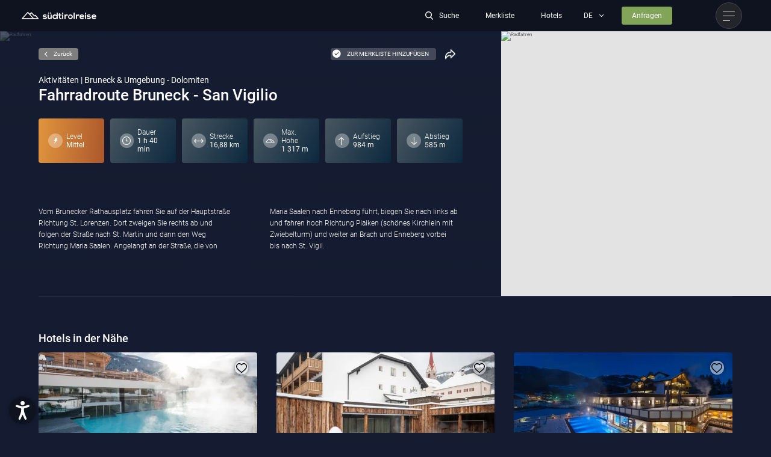

--- FILE ---
content_type: text/html; charset=utf-8
request_url: https://www.suedtirol-reise.com/activities/fahrradroute-bruneck-san-vigilio
body_size: 68258
content:
<!DOCTYPE html>
<html lang="de">
<head>
<meta charset="utf-8">

<!-- 
	*** Made with ❤ by Brandnamic GmbH | Leading Hospitality Solutions ***
	            *** Visit us at https://www.brandnamic.com ***

	This website is powered by TYPO3 - inspiring people to share!
	TYPO3 is a free open source Content Management Framework initially created by Kasper Skaarhoj and licensed under GNU/GPL.
	TYPO3 is copyright 1998-2026 of Kasper Skaarhoj. Extensions are copyright of their respective owners.
	Information and contribution at https://typo3.org/
-->


<title>Fahrradroute Bruneck - San Vigilio</title>
<meta name="generator" content="TYPO3 CMS">
<meta name="viewport" content="width=device-width, height=device-height, user-scalable=yes, initial-scale=1.0, minimum-scale=1, maximum-scale=5, viewport-fit=cover">
<meta name="referrer" content="origin">
<meta name="author" content="Südtirol Reise">
<meta name="robots" content="noindex,follow">
<meta property="og:title" content="Fahrradroute Bruneck - San Vigilio">
<meta property="og:site_name" content="Südtirol Reise">
<meta property="og:url" content="https://www.suedtirol-reise.com/activities/fahrradroute-bruneck-san-vigilio">
<meta property="og:type" content="website">
<meta property="og:image" content="https://www.suedtirol-reise.com/typo3conf/ext/bn_package/Resources/Public/Images/logo/logo.svg">
<meta property="og:image:url" content="https://www.suedtirol-reise.com/typo3conf/ext/bn_package/Resources/Public/Images/logo/logo.svg">
<meta property="og:image:width" content="1280">
<meta property="og:image:height" content="720">
<meta property="og:image:type" content="image/jpeg">
<meta name="twitter:site" content="@brandnamic">
<meta name="twitter:site:id" content="291704177">
<meta name="twitter:creator" content="@brandnamic">
<meta name="twitter:creator:id" content="@brandnamic">
<meta name="twitter:image" content="https://www.suedtirol-reise.com/typo3conf/ext/bn_package/Resources/Public/Images/logo/logo.svg">
<meta name="format-detection" content="telephone=no">
<meta name="publisher" content="Brandnamic GmbH | Leading Hospitality Solutions">
<meta name="bn:confirm-mail-path" content="https://www.suedtirol-reise.com/activities/fahrradroute-bruneck-san-vigilio">
<meta name="bn:site-root-path" content="https://www.suedtirol-reise.com">
<meta property="fb:app_id" content="293365117869602">
<meta property="fb:app_id:property" content="fb:app_id">
<meta property="fb:pages" content="124097514309564">
<meta property="fb:pages:property" content="fb:pages">
<meta property="ia:markup_url" content="https://www.suedtirol-reise.com/activities/fahrradroute-bruneck-san-vigilio">
<meta property="ia:markup_url:property" content="ia:markup_url">
<meta property="ia:markup_url_dev" content="https://www.suedtirol-reise.com/activities/fahrradroute-bruneck-san-vigilio">
<meta property="ia:markup_url_dev:property" content="ia:markup_url_dev">
<meta property="ia:rules_url" content="https://www.suedtirol-reise.com/activities/fahrradroute-bruneck-san-vigilio">
<meta property="ia:rules_url:property" content="ia:rules_url">
<meta property="ia:rules_url_dev" content="https://www.suedtirol-reise.com/activities/fahrradroute-bruneck-san-vigilio">
<meta property="ia:rules_url_dev:property" content="ia:rules_url_dev">

<!-- preconnect, preload, ... (remove them if not needed) -->
    <link href="https://cdn.bnamic.com" rel="preconnect" crossorigin>
    <link href="https://admin.ehotelier.it" rel="preconnect" crossorigin>

    <!-- insert generated icon paths here -->
    <link rel="apple-touch-icon" sizes="180x180" href="/apple-touch-icon.png">
    <link rel="icon" type="image/png" sizes="32x32" href="/favicon-32x32.png">
    <link rel="icon" type="image/png" sizes="16x16" href="/favicon-16x16.png">
    <link rel="manifest" href="/site.webmanifest">
    <meta name="msapplication-TileColor" content="#da532c">
    <meta name="theme-color" content="#ffffff">

    

<script type="application/ld+json" id="ext-schema-jsonld">{"@context":"https://schema.org/","@graph":[{"@type":"WebPage"},{"@type":"LocalBusiness","address":{"@type":"PostalAddress","postalCode":"00000"},"aggregateRating":{"@type":"AggregateRating","bestRating":"5","ratingCount":"123","ratingValue":"4.5"},"contactPoint":{"@type":"ContactPoint","availableLanguage":["de","it"],"contactType":"reservations","telephone":"+39 0472 678000"},"email":"info@brandnamic.com","faxNumber":"+39 1234 567 891","geo":{"@type":"GeoCoordinates","latitude":"46.699719","longitude":"11.635788"},"image":"https://www.suedtirol-reise.com/typo3conf/ext/bn_package/Resources/Public/Images/logo/logo.svg","logo":"https://www.suedtirol-reise.com/typo3conf/ext/bn_package/Resources/Public/Images/logo/logo.svg","name":"Südtirol Reise","priceRange":"€€€ - €€€€","sameAs":["https://www.facebook.com/brandnamic","https://twitter.com/brandnamic"],"telephone":"+39 0472 678000","url":"https://www.suedtirol-reise.com/activities/fahrradroute-bruneck-san-vigilio"}]}</script>


<style media="screen" data-asset-id="globals/presets">/*! normalize-scss | MIT/GPLv2 License | bit.ly/normalize-scss */html{line-height:1.15;-ms-text-size-adjust:100%;-webkit-text-size-adjust:100%}body{margin:0}article,aside,footer,header,nav,section{display:block}h1{font-size:2em;margin:.67em 0}figcaption,figure{display:block}figure{margin:1em 40px}hr{box-sizing:content-box;height:0;overflow:visible}main{display:block}pre{font-family:monospace,monospace;font-size:1em}a{background-color:transparent;-webkit-text-decoration-skip:objects}abbr[title]{border-bottom:none;text-decoration:underline;-webkit-text-decoration:underline dotted;text-decoration:underline dotted}b,strong{font-weight:inherit}b,strong{font-weight:bolder}code,kbd,samp{font-family:monospace,monospace;font-size:1em}dfn{font-style:italic}mark{background-color:#ff0;color:#000}small{font-size:80%}sub,sup{font-size:75%;line-height:0;position:relative;vertical-align:baseline}sub{bottom:-0.25em}sup{top:-0.5em}audio,video{display:inline-block}audio:not([controls]){display:none;height:0}img{border-style:none}svg:not(:root){overflow:hidden}button,input,optgroup,select,textarea{font-family:sans-serif;font-size:100%;line-height:1.15;margin:0}button{overflow:visible}button,select{text-transform:none}button,html [type=button],[type=reset],[type=submit]{-webkit-appearance:button}button::-moz-focus-inner,[type=button]::-moz-focus-inner,[type=reset]::-moz-focus-inner,[type=submit]::-moz-focus-inner{border-style:none;padding:0}button:-moz-focusring,[type=button]:-moz-focusring,[type=reset]:-moz-focusring,[type=submit]:-moz-focusring{outline:1px dotted ButtonText}input{overflow:visible}[type=checkbox],[type=radio]{box-sizing:border-box;padding:0}[type=number]::-webkit-inner-spin-button,[type=number]::-webkit-outer-spin-button{height:auto}[type=search]{-webkit-appearance:textfield;outline-offset:-2px}[type=search]::-webkit-search-cancel-button,[type=search]::-webkit-search-decoration{-webkit-appearance:none}::-webkit-file-upload-button{-webkit-appearance:button;font:inherit}fieldset{padding:.35em .75em .625em}legend{box-sizing:border-box;display:table;max-width:100%;padding:0;color:inherit;white-space:normal}progress{display:inline-block;vertical-align:baseline}textarea{overflow:auto}details{display:block}summary{display:list-item}menu{display:block}canvas{display:inline-block}template{display:none}[hidden]{display:none}html{color:#222;font-size:16px;line-height:1.4}::selection{background:#b3d4fc;text-shadow:none}hr{display:block;height:1px;border:0;border-top:1px solid #ccc;margin:1em 0;padding:0}audio,canvas,iframe,img,svg,video{vertical-align:middle}fieldset{border:0;margin:0;padding:0}textarea{resize:vertical}*,*:before,*:after{box-sizing:border-box}*:before,*:after{position:static}.browserupgrade{margin:.2em 0;background:#ccc;color:#000;padding:.2em 0}*:focus{outline:0}main{display:block}body{min-height:100vh;scroll-behavior:smooth;text-rendering:optimizeSpeed}a{text-decoration:none;-webkit-text-decoration-skip:ink;text-decoration-skip-ink:auto;color:inherit}a:visited,a:hover{color:inherit}img{display:block}input,button,textarea,select{font:inherit}body{font-weight:normal}h1,h2,h3,h4,h5,h6,p,ul,ol,figure,figcaption,blockquote,dl,dd{margin:0;padding:0;font-size:1em;font-weight:inherit}li{display:block}address{font-style:normal}@media only screen and (max-width: 1024px){.mobilehidden{display:none !important;visibility:hidden !important}}.hidden{display:none !important;visibility:hidden !important}.visuallyhidden{border:0;clip:rect(0 0 0 0);-webkit-clip-path:inset(50%);clip-path:inset(50%);height:1px;margin:-1px;overflow:hidden;padding:0;position:absolute;width:1px;white-space:nowrap}.visuallyhidden.focusable:active,.visuallyhidden.focusable:focus{clip:auto;-webkit-clip-path:none;clip-path:none;height:auto;margin:0;overflow:visible;position:static;width:auto;white-space:inherit}.invisible{visibility:hidden}.clearfix:before,.clearfix:after{content:" ";display:table}.clearfix:after{clear:both}@media print{*,*:before,*:after{background:transparent !important;color:#000 !important;box-shadow:none !important;text-shadow:none !important}a,a:visited{text-decoration:underline}a[href]:after{content:" (" attr(href) ")"}abbr[title]:after{content:" (" attr(title) ")"}a[href^="#"]:after,a[href^="javascript:"]:after{content:""}pre{white-space:pre-wrap !important}pre,blockquote{border:1px solid #999;page-break-inside:avoid}thead{display:table-header-group}tr,img{page-break-inside:avoid}p,h2,h3{orphans:3;widows:3}h2,h3{page-break-after:avoid}}.T3-rte-align--left{text-align:left !important}.T3-rte-align--center{text-align:center !important}.T3-rte-align--right{text-align:right !important}.T3-rte-align--justify{text-align:justify !important}.tns-item{font-size:1em}.tns-item>*{font-size:1em}
</style>
<style media="screen">/* roboto-300 - latin */
@font-face {
  font-family: 'Roboto';
  font-style: normal;
  font-display: swap;
  font-weight: 300;
  src: url('/site_package_resources/Public/Fonts/Roboto/roboto-v20-latin-300.eot'); /* IE9 Compat Modes */
  src: local(''),
  url('/site_package_resources/Public/Fonts/Roboto/roboto-v20-latin-300.eot?#iefix') format('embedded-opentype'), /* IE6-IE8 */
  url('/site_package_resources/Public/Fonts/Roboto/roboto-v20-latin-300.woff2') format('woff2'), /* Super Modern Browsers */
  url('/site_package_resources/Public/Fonts/Roboto/roboto-v20-latin-300.woff') format('woff'), /* Modern Browsers */
  url('/site_package_resources/Public/Fonts/Roboto/roboto-v20-latin-300.ttf') format('truetype'), /* Safari, Android, iOS */
  url('/site_package_resources/Public/Fonts/Roboto/roboto-v20-latin-300.svg#Roboto') format('svg'); /* Legacy iOS */
}
/* roboto-regular - latin */
@font-face {
  font-family: 'Roboto';
  font-style: normal;
  font-display: swap;
  font-weight: 400;
  src: url('/site_package_resources/Public/Fonts/Roboto/roboto-v20-latin-regular.eot'); /* IE9 Compat Modes */
  src: local(''),
  url('/site_package_resources/Public/Fonts/Roboto/roboto-v20-latin-regular.eot?#iefix') format('embedded-opentype'), /* IE6-IE8 */
  url('/site_package_resources/Public/Fonts/Roboto/roboto-v20-latin-regular.woff2') format('woff2'), /* Super Modern Browsers */
  url('/site_package_resources/Public/Fonts/Roboto/roboto-v20-latin-regular.woff') format('woff'), /* Modern Browsers */
  url('/site_package_resources/Public/Fonts/Roboto/roboto-v20-latin-regular.ttf') format('truetype'), /* Safari, Android, iOS */
  url('/site_package_resources/Public/Fonts/Roboto/roboto-v20-latin-regular.svg#Roboto') format('svg'); /* Legacy iOS */
}
/* roboto-500 - latin */
@font-face {
  font-family: 'Roboto';
  font-style: normal;
  font-display: swap;
  font-weight: 500;
  src: url('/site_package_resources/Public/Fonts/Roboto/roboto-v20-latin-500.eot'); /* IE9 Compat Modes */
  src: local(''),
  url('/site_package_resources/Public/Fonts/Roboto/roboto-v20-latin-500.eot?#iefix') format('embedded-opentype'), /* IE6-IE8 */
  url('/site_package_resources/Public/Fonts/Roboto/roboto-v20-latin-500.woff2') format('woff2'), /* Super Modern Browsers */
  url('/site_package_resources/Public/Fonts/Roboto/roboto-v20-latin-500.woff') format('woff'), /* Modern Browsers */
  url('/site_package_resources/Public/Fonts/Roboto/roboto-v20-latin-500.ttf') format('truetype'), /* Safari, Android, iOS */
  url('/site_package_resources/Public/Fonts/Roboto/roboto-v20-latin-500.svg#Roboto') format('svg'); /* Legacy iOS */
}
</style>
<style media="screen">@font-face {
  font-family: 'DNA';
  src:  url('/site_package_resources/Public/Icons/Icomoon/fonts/DNA.eot?62ui1k');
  src:  url('/site_package_resources/Public/Icons/Icomoon/fonts/DNA.eot?62ui1k#iefix') format('embedded-opentype'),
    url('/site_package_resources/Public/Icons/Icomoon/fonts/DNA.ttf?62ui1k') format('truetype'),
    url('/site_package_resources/Public/Icons/Icomoon/fonts/DNA.woff?62ui1k') format('woff'),
    url('/site_package_resources/Public/Icons/Icomoon/fonts/DNA.svg?62ui1k#DNA') format('svg');
  font-weight: normal;
  font-style: normal;
  font-display: block;
}

[class^="DNA-icon--"], [class*=" DNA-icon--"] {
  /* use !important to prevent issues with browser extensions that change fonts */
  font-family: 'DNA' !important;
  speak: never;
  font-style: normal;
  font-weight: normal;
  font-variant: normal;
  text-transform: none;
  line-height: 1;

  /* Better Font Rendering =========== */
  -webkit-font-smoothing: antialiased;
  -moz-osx-font-smoothing: grayscale;
}

.DNA-icon--day-spa:before {
  content: "\e988";
}
.DNA-icon--quicksearch:before {
  content: "\e987";
}
.DNA-icon--hotel-abholservice:before {
  content: "\e90d";
}
.DNA-icon--hotel-allergikerfreundlich:before {
  content: "\e90e";
}
.DNA-icon--hotel-aufzug:before {
  content: "\e911";
}
.DNA-icon--hotel-barrierefreiheit:before {
  content: "\e91d";
}
.DNA-icon--hotel-beautybereich:before {
  content: "\e92d";
}
.DNA-icon--hotel-schonkost:before {
  content: "\e92b";
}
.DNA-icon--hotel-direktanderpiste:before {
  content: "\e92f";
}
.DNA-icon--hotel-fitnessraum:before {
  content: "\e933";
}
.DNA-icon--hotel-garage:before {
  content: "\e934";
}
.DNA-icon--hotel-aktiviten:before {
  content: "\e936";
}
.DNA-icon--hotel-hundeurlaub:before {
  content: "\e937";
}
.DNA-icon--hotel-kinderbetreuung:before {
  content: "\e938";
}
.DNA-icon--hote-kochmitauszeichnung:before {
  content: "\e985";
}
.DNA-icon--hotel-massagen:before {
  content: "\e90f";
}
.DNA-icon--hotel-parkplatz:before {
  content: "\e910";
}
.DNA-icon--hotel-panorama:before {
  content: "\e91f";
}
.DNA-icon--hotel-sauna:before {
  content: "\e921";
}
.DNA-icon--hotel-schwimmbad:before {
  content: "\e929";
}
.DNA-icon--hotel-shuttle:before {
  content: "\e931";
}
.DNA-icon--hotel-spielplatz:before {
  content: "\e932";
}
.DNA-icon--hotel-tennis:before {
  content: "\e935";
}
.DNA-icon--hotel-trockenraum:before {
  content: "\e93a";
}
.DNA-icon--hotel-tv:before {
  content: "\e939";
}
.DNA-icon--hotel-vegetarisch:before {
  content: "\e986";
}
.DNA-icon--hotel-verlei:before {
  content: "\e918";
}
.DNA-icon--hotel-waschservice:before {
  content: "\e919";
}
.DNA-icon--hotel-weinkeller:before {
  content: "\e91a";
}
.DNA-icon--hotel-wellness:before {
  content: "\e927";
}
.DNA-icon--hotel-wellnesstasche:before {
  content: "\e923";
}
.DNA-icon--hotel-wlan:before {
  content: "\e925";
}
.DNA-icon--arrow-back:before {
  content: "\e93b";
}
.DNA-icon--arrow-back-fast:before {
  content: "\e93c";
}
.DNA-icon--arrow-form:before {
  content: "\e93d";
}
.DNA-icon--check-round:before {
  content: "\e942";
}
.DNA-icon--close:before {
  content: "\e93e";
}
.DNA-icon--covid:before {
  content: "\e93f";
}
.DNA-icon--delete:before {
  content: "\e941";
}
.DNA-icon--edit:before {
  content: "\e940";
}
.DNA-icon--facebook:before {
  content: "\e943";
}
.DNA-icon--heart:before {
  content: "\e944";
}
.DNA-icon--hotel:before {
  content: "\e945";
}
.DNA-icon--instagram:before {
  content: "\e94c";
}
.DNA-icon--level:before {
  content: "\e94d";
}
.DNA-icon--link:before {
  content: "\e94b";
}
.DNA-icon--location:before {
  content: "\e94e";
}
.DNA-icon--logo:before {
  content: "\e94a";
}
.DNA-icon--minus:before {
  content: "\e949";
}
.DNA-icon--overview:before {
  content: "\e948";
}
.DNA-icon--pinterest:before {
  content: "\e947";
}
.DNA-icon--planer:before {
  content: "\e946";
}
.DNA-icon--plus:before {
  content: "\e94f";
}
.DNA-icon--plus-round:before {
  content: "\e951";
}
.DNA-icon--plus-round-2:before {
  content: "\e952";
}
.DNA-icon--request:before {
  content: "\e953";
}
.DNA-icon--route:before {
  content: "\e954";
}
.DNA-icon--search:before {
  content: "\e955";
}
.DNA-icon--share:before {
  content: "\e956";
}
.DNA-icon--signet:before {
  content: "\e957";
}
.DNA-icon--star:before {
  content: "\e958";
}
.DNA-icon--support:before {
  content: "\e959";
}
.DNA-icon--time:before {
  content: "\e950";
}
.DNA-icon--search-alpinePasses:before {
  content: "\e95a";
}
.DNA-icon--search-bed:before {
  content: "\e961";
}
.DNA-icon--search-bike:before {
  content: "\e962";
}
.DNA-icon--search-castel:before {
  content: "\e969";
}
.DNA-icon--search-christmas:before {
  content: "\e96a";
}
.DNA-icon--search-courses:before {
  content: "\e970";
}
.DNA-icon--search-craft:before {
  content: "\e971";
}
.DNA-icon--search-culture:before {
  content: "\e981";
}
.DNA-icon--search-dog:before {
  content: "\e982";
}
.DNA-icon--search-eatDrink:before {
  content: "\e983";
}
.DNA-icon--search-events:before {
  content: "\e984";
}
.DNA-icon--search-exhibition:before {
  content: "\e95b";
}
.DNA-icon--search-family:before {
  content: "\e95e";
}
.DNA-icon--search-ferrata:before {
  content: "\e963";
}
.DNA-icon--search-festiva:before {
  content: "\e968";
}
.DNA-icon--search-glass:before {
  content: "\e96b";
}
.DNA-icon--search-golf:before {
  content: "\e96f";
}
.DNA-icon--search-gourmet:before {
  content: "\e972";
}
.DNA-icon--search-klimb:before {
  content: "\e980";
}
.DNA-icon--search-market:before {
  content: "\e97f";
}
.DNA-icon--search-medical:before {
  content: "\e97e";
}
.DNA-icon--search-meeting:before {
  content: "\e97d";
}
.DNA-icon--search-motorcycle:before {
  content: "\e97c";
}
.DNA-icon--search-museum:before {
  content: "\e95c";
}
.DNA-icon--search-music:before {
  content: "\e95d";
}
.DNA-icon--search-natur:before {
  content: "\e964";
}
.DNA-icon--search-poi:before {
  content: "\e967";
}
.DNA-icon--search-romantik:before {
  content: "\e96e";
}
.DNA-icon--search-see:before {
  content: "\e973";
}
.DNA-icon--search-shoe:before {
  content: "\e977";
}
.DNA-icon--search-shopping:before {
  content: "\e978";
}
.DNA-icon--search-ski:before {
  content: "\e97a";
}
.DNA-icon--search-skitour:before {
  content: "\e979";
}
.DNA-icon--search-snowHike:before {
  content: "\e97b";
}
.DNA-icon--search-sport:before {
  content: "\e95f";
}
.DNA-icon--search-summer:before {
  content: "\e960";
}
.DNA-icon--search-swimmingpools:before {
  content: "\e965";
}
.DNA-icon--search-theater:before {
  content: "\e966";
}
.DNA-icon--search-toboggan:before {
  content: "\e96c";
}
.DNA-icon--search-tradition:before {
  content: "\e96d";
}
.DNA-icon--search-wellness:before {
  content: "\e974";
}
.DNA-icon--search-winter:before {
  content: "\e975";
}
.DNA-icon--search-withoutAuto:before {
  content: "\e976";
}
.DNA-icon--01:before {
  content: "\e900";
}
.DNA-icon--02:before {
  content: "\e901";
}
.DNA-icon--03:before {
  content: "\e902";
}
.DNA-icon--04:before {
  content: "\e903";
}
.DNA-icon--05:before {
  content: "\e904";
}
.DNA-icon--06:before {
  content: "\e905";
}
.DNA-icon--07:before {
  content: "\e906";
}
.DNA-icon--08:before {
  content: "\e907";
}
.DNA-icon--09:before {
  content: "\e908";
}
.DNA-icon--10:before {
  content: "\e909";
}
.DNA-icon--11:before {
  content: "\e90a";
}
.DNA-icon--12:before {
  content: "\e90b";
}
.DNA-icon--13:before {
  content: "\e90c";
}
.DNA-icon--14:before {
  content: "\e928";
}
.DNA-icon--15:before {
  content: "\e92a";
}
.DNA-icon--16:before {
  content: "\e92c";
}
.DNA-icon--17:before {
  content: "\e92e";
}
.DNA-icon--18:before {
  content: "\e930";
}
.DNA-icon--19:before {
  content: "\e912";
}
.DNA-icon--20:before {
  content: "\e913";
}
.DNA-icon--21:before {
  content: "\e914";
}
.DNA-icon--22:before {
  content: "\e915";
}
.DNA-icon--23:before {
  content: "\e916";
}
.DNA-icon--24:before {
  content: "\e917";
}
.DNA-icon--25:before {
  content: "\e91b";
}
.DNA-icon--26:before {
  content: "\e91c";
}
.DNA-icon--27:before {
  content: "\e91e";
}
.DNA-icon--28:before {
  content: "\e920";
}
.DNA-icon--29:before {
  content: "\e922";
}
.DNA-icon--30:before {
  content: "\e924";
}
.DNA-icon--31:before {
  content: "\e926";
}
</style>
<style media="screen" data-asset-id="globals/vendors">.tns-outer{padding:0 !important}.tns-outer [hidden]{display:none !important}.tns-outer [aria-controls],.tns-outer [data-action]{cursor:pointer}.tns-slider{-webkit-transition:all 0s;-moz-transition:all 0s;transition:all 0s}.tns-slider>.tns-item{-webkit-box-sizing:border-box;-moz-box-sizing:border-box;box-sizing:border-box}.tns-horizontal.tns-subpixel{white-space:nowrap}.tns-horizontal.tns-subpixel>.tns-item{display:inline-block;vertical-align:top;white-space:normal}.tns-horizontal.tns-no-subpixel:after{content:'';display:table;clear:both}.tns-horizontal.tns-no-subpixel>.tns-item{float:left}.tns-horizontal.tns-carousel.tns-no-subpixel>.tns-item{margin-right:-100%}.tns-no-calc{position:relative;left:0}.tns-gallery{position:relative;left:0;min-height:1px}.tns-gallery>.tns-item{position:absolute;left:-100%;-webkit-transition:transform 0s, opacity 0s;-moz-transition:transform 0s, opacity 0s;transition:transform 0s, opacity 0s}.tns-gallery>.tns-slide-active{position:relative;left:auto !important}.tns-gallery>.tns-moving{-webkit-transition:all 0.25s;-moz-transition:all 0.25s;transition:all 0.25s}.tns-autowidth{display:inline-block}.tns-lazy-img{-webkit-transition:opacity 0.6s;-moz-transition:opacity 0.6s;transition:opacity 0.6s;opacity:0.6}.tns-lazy-img.tns-complete{opacity:1}.tns-ah{-webkit-transition:height 0s;-moz-transition:height 0s;transition:height 0s}.tns-ovh{overflow:hidden}.tns-visually-hidden{position:absolute;left:-10000em}.tns-transparent{opacity:0;visibility:hidden}.tns-fadeIn{opacity:1;filter:alpha(opacity=100);z-index:0}.tns-normal,.tns-fadeOut{opacity:0;filter:alpha(opacity=0);z-index:-1}.tns-vpfix{white-space:nowrap}.tns-vpfix>div,.tns-vpfix>li{display:inline-block}.tns-t-subp2{margin:0 auto;width:310px;position:relative;height:10px;overflow:hidden}.tns-t-ct{width:2333.3333333%;width:-webkit-calc(100% * 70 / 3);width:-moz-calc(100% * 70 / 3);width:calc(100% * 70 / 3);position:absolute;right:0}.tns-t-ct:after{content:'';display:table;clear:both}.tns-t-ct>div{width:1.4285714%;width:-webkit-calc(100% / 70);width:-moz-calc(100% / 70);width:calc(100% / 70);height:10px;float:left}

@font-face{font-family:"lg";src:url("/site_package_resources/Public/Icons/Lightgallery/lg.ttf?22t19m") format("truetype"),url("/site_package_resources/Public/Icons/Lightgallery/lg.woff?22t19m") format("woff"),url("/site_package_resources/Public/Icons/Lightgallery/lg.svg?22t19m#lg") format("svg");font-weight:normal;font-style:normal;font-display:block}.lg-icon{font-family:"lg" !important;speak:never;font-style:normal;font-weight:normal;font-variant:normal;text-transform:none;line-height:1;-webkit-font-smoothing:antialiased;-moz-osx-font-smoothing:grayscale}.lg-actions .lg-next,.lg-actions .lg-prev{background-color:rgba(0,0,0,.45);border-radius:2px;color:#999;cursor:pointer;display:block;font-size:22px;margin-top:-10px;padding:8px 10px 9px;position:absolute;top:50%;z-index:1080;outline:none;border:none;background-color:transparent}.lg-actions .lg-next.disabled,.lg-actions .lg-prev.disabled{pointer-events:none;opacity:.5}.lg-actions .lg-next:hover,.lg-actions .lg-prev:hover{color:#fff}.lg-actions .lg-next{right:20px}.lg-actions .lg-next:before{content:""}.lg-actions .lg-prev{left:20px}.lg-actions .lg-prev:after{content:""}@keyframes lg-right-end{0%{left:0}50%{left:-30px}100%{left:0}}@keyframes lg-left-end{0%{left:0}50%{left:30px}100%{left:0}}.lg-outer.lg-right-end .lg-object{animation:lg-right-end .3s;position:relative}.lg-outer.lg-left-end .lg-object{animation:lg-left-end .3s;position:relative}.lg-toolbar{z-index:1082;left:0;position:absolute;top:0;width:100%;background-color:rgba(0,0,0,.45)}.lg-toolbar .lg-icon{color:#999;cursor:pointer;float:right;font-size:24px;height:47px;line-height:27px;padding:10px 0;text-align:center;width:50px;text-decoration:none !important;outline:medium none;background:none;border:none;box-shadow:none;transition:color .2s linear}.lg-toolbar .lg-icon:hover{color:#fff}.lg-toolbar .lg-close:after{content:""}.lg-toolbar .lg-download:after{content:""}.lg-sub-html{background-color:rgba(0,0,0,.45);bottom:0;color:#eee;font-size:16px;left:0;padding:10px 40px;position:fixed;right:0;text-align:center;z-index:1080}.lg-sub-html h4{margin:0;font-size:13px;font-weight:bold}.lg-sub-html p{font-size:12px;margin:5px 0 0}#lg-counter{color:#999;display:inline-block;font-size:16px;padding-left:20px;padding-top:12px;vertical-align:middle}.lg-toolbar,.lg-prev,.lg-next{opacity:1;transition:transform .35s cubic-bezier(0, 0, 0.25, 1) 0s,opacity .35s cubic-bezier(0, 0, 0.25, 1) 0s,color .2s linear}.lg-hide-items .lg-prev{opacity:0;transform:translate3d(-10px, 0, 0)}.lg-hide-items .lg-next{opacity:0;transform:translate3d(10px, 0, 0)}.lg-hide-items .lg-toolbar{opacity:0;transform:translate3d(0, -10px, 0)}body:not(.lg-from-hash) .lg-outer.lg-start-zoom .lg-object{transform:scale3d(0.5, 0.5, 0.5);opacity:0;transition:transform 250ms cubic-bezier(0, 0, 0.25, 1) 0s,opacity 250ms cubic-bezier(0, 0, 0.25, 1) !important;transform-origin:50% 50%}body:not(.lg-from-hash) .lg-outer.lg-start-zoom .lg-item.lg-complete .lg-object{transform:scale3d(1, 1, 1);opacity:1}.lg-outer .lg-thumb-outer{background-color:#0d0a0a;bottom:0;position:absolute;width:100%;z-index:1080;max-height:350px;transform:translate3d(0, 100%, 0);transition:transform .25s cubic-bezier(0, 0, 0.25, 1) 0s}.lg-outer .lg-thumb-outer.lg-grab .lg-thumb-item{cursor:-o-grab;cursor:-ms-grab;cursor:grab}.lg-outer .lg-thumb-outer.lg-grabbing .lg-thumb-item{cursor:move;cursor:-o-grabbing;cursor:-ms-grabbing;cursor:grabbing}.lg-outer .lg-thumb-outer.lg-dragging .lg-thumb{transition-duration:0s !important}.lg-outer.lg-thumb-open .lg-thumb-outer{transform:translate3d(0, 0%, 0)}.lg-outer .lg-thumb{padding:10px 0;height:100%;margin-bottom:-5px}.lg-outer .lg-thumb-item{border-radius:5px;cursor:pointer;float:left;overflow:hidden;height:100%;border:2px solid #fff;border-radius:4px;margin-bottom:5px}@media(min-width: 1025px){.lg-outer .lg-thumb-item{transition:border-color .25s ease}}.lg-outer .lg-thumb-item.active,.lg-outer .lg-thumb-item:hover{border-color:#a90707}.lg-outer .lg-thumb-item img{width:100%;height:100%;object-fit:cover}.lg-outer.lg-has-thumb .lg-item{padding-bottom:120px}.lg-outer.lg-can-toggle .lg-item{padding-bottom:0}.lg-outer.lg-pull-caption-up .lg-sub-html{transition:bottom .25s ease}.lg-outer.lg-pull-caption-up.lg-thumb-open .lg-sub-html{bottom:100px}.lg-outer .lg-toggle-thumb{background-color:#0d0a0a;border-radius:2px 2px 0 0;color:#999;cursor:pointer;font-size:24px;height:39px;line-height:27px;padding:5px 0;position:absolute;right:20px;text-align:center;top:-39px;width:50px;outline:medium none;border:none}.lg-outer .lg-toggle-thumb:after{content:""}.lg-outer .lg-toggle-thumb:hover{color:#fff}.lg-outer .lg-video-cont{display:inline-block;vertical-align:middle;max-width:1140px;max-height:100%;width:100%;padding:0 5px}.lg-outer .lg-video{width:100%;height:0;padding-bottom:56.25%;overflow:hidden;position:relative}.lg-outer .lg-video .lg-object{display:inline-block;position:absolute;top:0;left:0;width:100% !important;height:100% !important}.lg-outer .lg-video .lg-video-play{width:84px;height:59px;position:absolute;left:50%;top:50%;margin-left:-42px;margin-top:-30px;z-index:1080;cursor:pointer}.lg-outer .lg-has-vimeo .lg-video-play{background:url("/site_package_resources/Public/Images/lightgallery/vimeo-play.png") no-repeat scroll 0 0 transparent}.lg-outer .lg-has-vimeo:hover .lg-video-play{background:url("/site_package_resources/Public/Images/lightgallery/vimeo-play.png") no-repeat scroll 0 -58px transparent}.lg-outer .lg-has-html5 .lg-video-play{background:transparent url("/site_package_resources/Public/Images/lightgallery/video-play.png") no-repeat scroll 0 0;height:64px;margin-left:-32px;margin-top:-32px;width:64px;opacity:.8}.lg-outer .lg-has-html5:hover .lg-video-play{opacity:1}.lg-outer .lg-has-youtube .lg-video-play{background:url("/site_package_resources/Public/Images/lightgallery/youtube-play.png") no-repeat scroll 0 0 transparent}.lg-outer .lg-has-youtube:hover .lg-video-play{background:url("/site_package_resources/Public/Images/lightgallery/youtube-play.png") no-repeat scroll 0 -60px transparent}.lg-outer .lg-video-object{width:100% !important;height:100% !important;position:absolute;top:0;left:0}.lg-outer .lg-has-video .lg-video-object{visibility:hidden}.lg-outer .lg-has-video.lg-video-playing .lg-object,.lg-outer .lg-has-video.lg-video-playing .lg-video-play{display:none}.lg-outer .lg-has-video.lg-video-playing .lg-video-object{visibility:visible}.lg-progress-bar{background-color:#333;height:5px;left:0;position:absolute;top:0;width:100%;z-index:1083;opacity:0;transition:opacity .08s ease 0s}.lg-progress-bar .lg-progress{background-color:#a90707;height:5px;width:0}.lg-progress-bar.lg-start .lg-progress{width:100%}.lg-show-autoplay .lg-progress-bar{opacity:1}.lg-autoplay-button:after{content:""}.lg-show-autoplay .lg-autoplay-button:after{content:""}.lg-outer.lg-css3.lg-zoom-dragging .lg-item.lg-complete.lg-zoomable .lg-img-wrap,.lg-outer.lg-css3.lg-zoom-dragging .lg-item.lg-complete.lg-zoomable .lg-image{transition-duration:0s}.lg-outer.lg-use-transition-for-zoom .lg-item.lg-complete.lg-zoomable .lg-img-wrap{transition:transform .3s cubic-bezier(0, 0, 0.25, 1) 0s}.lg-outer.lg-use-left-for-zoom .lg-item.lg-complete.lg-zoomable .lg-img-wrap{transition:left .3s cubic-bezier(0, 0, 0.25, 1) 0s,top .3s cubic-bezier(0, 0, 0.25, 1) 0s}.lg-outer .lg-item.lg-complete.lg-zoomable .lg-img-wrap{transform:translate3d(0, 0, 0);-webkit-backface-visibility:hidden;backface-visibility:hidden}.lg-outer .lg-item.lg-complete.lg-zoomable .lg-image{transform:scale3d(1, 1, 1);transition:transform .3s cubic-bezier(0, 0, 0.25, 1) 0s,opacity .15s !important;transform-origin:0 0;-webkit-backface-visibility:hidden;backface-visibility:hidden}#lg-zoom-in:after{content:""}#lg-actual-size{font-size:20px}#lg-actual-size:after{content:""}#lg-zoom-out{opacity:.5;pointer-events:none}#lg-zoom-out:after{content:""}.lg-zoomed #lg-zoom-out{opacity:1;pointer-events:auto}.lg-outer .lg-pager-outer{bottom:60px;left:0;position:absolute;right:0;text-align:center;z-index:1080;height:10px}.lg-outer .lg-pager-outer.lg-pager-hover .lg-pager-cont{overflow:visible}.lg-outer .lg-pager-cont{cursor:pointer;display:inline-block;overflow:hidden;position:relative;vertical-align:top;margin:0 5px}.lg-outer .lg-pager-cont:hover .lg-pager-thumb-cont{opacity:1;transform:translate3d(0, 0, 0)}.lg-outer .lg-pager-cont.lg-pager-active .lg-pager{box-shadow:0 0 0 2px #fff inset}.lg-outer .lg-pager-thumb-cont{background-color:#fff;color:#fff;bottom:100%;height:83px;left:0;margin-bottom:20px;margin-left:-60px;opacity:0;padding:5px;position:absolute;width:120px;border-radius:3px;transition:opacity .15s ease 0s,transform .15s ease 0s;transform:translate3d(0, 5px, 0)}.lg-outer .lg-pager-thumb-cont img{width:100%;height:100%}.lg-outer .lg-pager{background-color:rgba(255,255,255,.5);border-radius:50%;box-shadow:0 0 0 8px rgba(255,255,255,.7) inset;display:block;height:12px;transition:box-shadow .3s ease 0s;width:12px}.lg-outer .lg-pager:hover,.lg-outer .lg-pager:focus{box-shadow:0 0 0 8px #fff inset}.lg-outer .lg-caret{border-left:10px solid transparent;border-right:10px solid transparent;border-top:10px dashed;bottom:-10px;display:inline-block;height:0;left:50%;margin-left:-5px;position:absolute;vertical-align:middle;width:0}.lg-fullscreen:after{content:""}.lg-fullscreen-on .lg-fullscreen:after{content:""}.lg-outer #lg-dropdown-overlay{background-color:rgba(0,0,0,.25);bottom:0;cursor:default;left:0;position:fixed;right:0;top:0;z-index:1081;opacity:0;visibility:hidden;transition:visibility 0s linear .18s,opacity .18s linear 0s}.lg-outer.lg-dropdown-active .lg-dropdown,.lg-outer.lg-dropdown-active #lg-dropdown-overlay{transition-delay:0s;transform:translate3d(0, 0px, 0);opacity:1;visibility:visible}.lg-outer.lg-dropdown-active #lg-share{color:#fff}.lg-outer .lg-dropdown{background-color:#fff;border-radius:2px;font-size:14px;list-style-type:none;margin:0;padding:10px 0;position:absolute;right:0;text-align:left;top:50px;opacity:0;visibility:hidden;transform:translate3d(0, 5px, 0);transition:transform .18s linear 0s,visibility 0s linear .5s,opacity .18s linear 0s}.lg-outer .lg-dropdown:after{content:"";display:block;height:0;width:0;position:absolute;border:8px solid transparent;border-bottom-color:#fff;right:16px;top:-16px}.lg-outer .lg-dropdown>li:last-child{margin-bottom:0px}.lg-outer .lg-dropdown>li:hover a,.lg-outer .lg-dropdown>li:hover .lg-icon{color:#333}.lg-outer .lg-dropdown a{color:#333;display:block;white-space:pre;padding:4px 12px;font-family:"Open Sans","Helvetica Neue",Helvetica,Arial,sans-serif;font-size:12px}.lg-outer .lg-dropdown a:hover{background-color:rgba(0,0,0,.07)}.lg-outer .lg-dropdown .lg-dropdown-text{display:inline-block;line-height:1;margin-top:-3px;vertical-align:middle}.lg-outer .lg-dropdown .lg-icon{color:#333;display:inline-block;float:none;font-size:20px;height:auto;line-height:1;margin-right:8px;padding:0;vertical-align:middle;width:auto}.lg-outer #lg-share{position:relative}.lg-outer #lg-share:after{content:""}.lg-outer #lg-share-facebook .lg-icon{color:#3b5998}.lg-outer #lg-share-facebook .lg-icon:after{content:""}.lg-outer #lg-share-twitter .lg-icon{color:#00aced}.lg-outer #lg-share-twitter .lg-icon:after{content:""}.lg-outer #lg-share-googleplus .lg-icon{color:#dd4b39}.lg-outer #lg-share-googleplus .lg-icon:after{content:""}.lg-outer #lg-share-pinterest .lg-icon{color:#cb2027}.lg-outer #lg-share-pinterest .lg-icon:after{content:""}.lg-outer .lg-img-rotate{position:absolute;padding:0 5px;left:0;right:0;top:0;bottom:0;transition:transform .3s cubic-bezier(0.32, 0, 0.67, 0) 0s}.lg-rotate-left:after{content:""}.lg-rotate-right:after{content:""}.lg-icon.lg-flip-hor,.lg-icon.lg-flip-ver{font-size:26px}.lg-flip-hor:after{content:""}.lg-flip-ver:after{content:""}.group{*zoom:1}.group:before,.group:after{display:table;content:"";line-height:0}.group:after{clear:both}.lg-outer{width:100%;height:100%;position:fixed;top:0;left:0;z-index:1050;opacity:0;outline:none;transition:opacity .15s ease 0s}.lg-outer *{box-sizing:border-box}.lg-outer.lg-visible{opacity:1}.lg-outer.lg-css3 .lg-item.lg-prev-slide,.lg-outer.lg-css3 .lg-item.lg-next-slide,.lg-outer.lg-css3 .lg-item.lg-current{transition-duration:inherit !important;transition-timing-function:inherit !important}.lg-outer.lg-css3.lg-dragging .lg-item.lg-prev-slide,.lg-outer.lg-css3.lg-dragging .lg-item.lg-next-slide,.lg-outer.lg-css3.lg-dragging .lg-item.lg-current{transition-duration:0s !important;opacity:1}.lg-outer.lg-grab img.lg-object{cursor:-o-grab;cursor:-ms-grab;cursor:grab}.lg-outer.lg-grabbing img.lg-object{cursor:move;cursor:-o-grabbing;cursor:-ms-grabbing;cursor:grabbing}.lg-outer .lg{height:100%;width:100%;position:relative;overflow:hidden;margin-left:auto;margin-right:auto;max-width:100%;max-height:100%}.lg-outer .lg-inner{width:100%;height:100%;position:absolute;left:0;top:0;white-space:nowrap}.lg-outer .lg-item{background:url("/site_package_resources/Public/Images/lightgallery/loading.gif") no-repeat scroll center center transparent;display:none !important}.lg-outer.lg-css3 .lg-prev-slide,.lg-outer.lg-css3 .lg-current,.lg-outer.lg-css3 .lg-next-slide{display:inline-block !important}.lg-outer.lg-css .lg-current{display:inline-block !important}.lg-outer .lg-item,.lg-outer .lg-img-wrap{display:inline-block;text-align:center;position:absolute;width:100%;height:100%}.lg-outer .lg-item:before,.lg-outer .lg-img-wrap:before{content:"";display:inline-block;height:50%;width:1px;margin-right:-1px}.lg-outer .lg-img-wrap{position:absolute;padding:0 5px;left:0;right:0;top:0;bottom:0}.lg-outer .lg-item.lg-complete{background-image:none}.lg-outer .lg-item.lg-current{z-index:1060}.lg-outer .lg-image{display:inline-block;vertical-align:middle;max-width:100%;max-height:100%;width:auto !important;height:auto !important}.lg-outer.lg-show-after-load .lg-item .lg-object,.lg-outer.lg-show-after-load .lg-item .lg-video-play{opacity:0;transition:opacity .15s ease 0s}.lg-outer.lg-show-after-load .lg-item.lg-complete .lg-object,.lg-outer.lg-show-after-load .lg-item.lg-complete .lg-video-play{opacity:1}.lg-outer .lg-empty-html{display:none}.lg-outer.lg-hide-download #lg-download{display:none}.lg-backdrop{position:fixed;top:0;left:0;right:0;bottom:0;z-index:1040;background-color:#000;opacity:0;transition:opacity .15s ease 0s}.lg-backdrop.in{opacity:1}.lg-css3.lg-no-trans .lg-prev-slide,.lg-css3.lg-no-trans .lg-next-slide,.lg-css3.lg-no-trans .lg-current{transition:none 0s ease 0s !important}.lg-css3.lg-use-css3 .lg-item{-webkit-backface-visibility:hidden;backface-visibility:hidden}.lg-css3.lg-use-left .lg-item{-webkit-backface-visibility:hidden;backface-visibility:hidden}.lg-css3.lg-fade .lg-item{opacity:0}.lg-css3.lg-fade .lg-item.lg-current{opacity:1}.lg-css3.lg-fade .lg-item.lg-prev-slide,.lg-css3.lg-fade .lg-item.lg-next-slide,.lg-css3.lg-fade .lg-item.lg-current{transition:opacity .1s ease 0s}.lg-css3.lg-slide.lg-use-css3 .lg-item{opacity:0}.lg-css3.lg-slide.lg-use-css3 .lg-item.lg-prev-slide{transform:translate3d(-100%, 0, 0)}.lg-css3.lg-slide.lg-use-css3 .lg-item.lg-next-slide{transform:translate3d(100%, 0, 0)}.lg-css3.lg-slide.lg-use-css3 .lg-item.lg-current{transform:translate3d(0, 0, 0);opacity:1}.lg-css3.lg-slide.lg-use-css3 .lg-item.lg-prev-slide,.lg-css3.lg-slide.lg-use-css3 .lg-item.lg-next-slide,.lg-css3.lg-slide.lg-use-css3 .lg-item.lg-current{transition:transform 1s cubic-bezier(0, 0, 0.25, 1) 0s,opacity .1s ease 0s}.lg-css3.lg-slide.lg-use-left .lg-item{opacity:0;position:absolute;left:0}.lg-css3.lg-slide.lg-use-left .lg-item.lg-prev-slide{left:-100%}.lg-css3.lg-slide.lg-use-left .lg-item.lg-next-slide{left:100%}.lg-css3.lg-slide.lg-use-left .lg-item.lg-current{left:0;opacity:1}.lg-css3.lg-slide.lg-use-left .lg-item.lg-prev-slide,.lg-css3.lg-slide.lg-use-left .lg-item.lg-next-slide,.lg-css3.lg-slide.lg-use-left .lg-item.lg-current{transition:left 1s cubic-bezier(0, 0, 0.25, 1) 0s,opacity .1s ease 0s}.flatpickr-calendar{background:transparent;opacity:0;display:none;text-align:center;visibility:hidden;padding:0;animation:none;direction:ltr;border:0;font-size:14px;line-height:24px;border-radius:5px;position:absolute;width:307.875px;box-sizing:border-box;touch-action:manipulation;background:#fff;box-shadow:1px 0 0 #e6e6e6,-1px 0 0 #e6e6e6,0 1px 0 #e6e6e6,0 -1px 0 #e6e6e6,0 3px 13px rgba(0, 0, 0, 0.08)}.flatpickr-calendar.open,.flatpickr-calendar.inline{opacity:1;max-height:640px;visibility:visible}.flatpickr-calendar.open{display:inline-block;z-index:99999}.flatpickr-calendar.animate.open{animation:fpFadeInDown 300ms cubic-bezier(0.23, 1, 0.32, 1)}.flatpickr-calendar.inline{display:block;position:relative;top:2px}.flatpickr-calendar.static{position:absolute;top:calc(100% + 2px)}.flatpickr-calendar.static.open{z-index:999;display:block}.flatpickr-calendar.multiMonth .flatpickr-days .dayContainer:nth-child(n+1) .flatpickr-day.inRange:nth-child(7n+7){box-shadow:none !important}.flatpickr-calendar.multiMonth .flatpickr-days .dayContainer:nth-child(n+2) .flatpickr-day.inRange:nth-child(7n+1){box-shadow:-2px 0 0 #e6e6e6,5px 0 0 #e6e6e6}.flatpickr-calendar .hasWeeks .dayContainer,.flatpickr-calendar .hasTime .dayContainer{border-bottom:0;border-bottom-right-radius:0;border-bottom-left-radius:0}.flatpickr-calendar .hasWeeks .dayContainer{border-left:0}.flatpickr-calendar.hasTime .flatpickr-time{height:40px;border-top:1px solid #e6e6e6}.flatpickr-calendar.noCalendar.hasTime .flatpickr-time{height:auto}.flatpickr-calendar:before,.flatpickr-calendar:after{position:absolute;display:block;pointer-events:none;border:solid transparent;content:"";height:0;width:0;left:22px}.flatpickr-calendar.rightMost:before,.flatpickr-calendar.arrowRight:before,.flatpickr-calendar.rightMost:after,.flatpickr-calendar.arrowRight:after{left:auto;right:22px}.flatpickr-calendar.arrowCenter:before,.flatpickr-calendar.arrowCenter:after{left:50%;right:50%}.flatpickr-calendar:before{border-width:5px;margin:0 -5px}.flatpickr-calendar:after{border-width:4px;margin:0 -4px}.flatpickr-calendar.arrowTop:before,.flatpickr-calendar.arrowTop:after{bottom:100%}.flatpickr-calendar.arrowTop:before{border-bottom-color:#e6e6e6}.flatpickr-calendar.arrowTop:after{border-bottom-color:#fff}.flatpickr-calendar.arrowBottom:before,.flatpickr-calendar.arrowBottom:after{top:100%}.flatpickr-calendar.arrowBottom:before{border-top-color:#e6e6e6}.flatpickr-calendar.arrowBottom:after{border-top-color:#fff}.flatpickr-calendar:focus{outline:0}.flatpickr-wrapper{position:relative;display:inline-block}.flatpickr-months{display:flex}.flatpickr-months .flatpickr-month{background:transparent;color:rgba(0, 0, 0, 0.9);fill:rgba(0, 0, 0, 0.9);height:34px;line-height:1;text-align:center;position:relative;-webkit-user-select:none;user-select:none;overflow:hidden;flex:1}.flatpickr-months .flatpickr-prev-month,.flatpickr-months .flatpickr-next-month{text-decoration:none;cursor:pointer;position:absolute;top:0;height:34px;padding:10px;z-index:3;color:rgba(0, 0, 0, 0.9);fill:rgba(0, 0, 0, 0.9)}.flatpickr-months .flatpickr-prev-month.flatpickr-disabled,.flatpickr-months .flatpickr-next-month.flatpickr-disabled{display:none}.flatpickr-months .flatpickr-prev-month i,.flatpickr-months .flatpickr-next-month i{position:relative}.flatpickr-months .flatpickr-prev-month.flatpickr-prev-month,.flatpickr-months .flatpickr-next-month.flatpickr-prev-month{left:0}.flatpickr-months .flatpickr-prev-month.flatpickr-next-month,.flatpickr-months .flatpickr-next-month.flatpickr-next-month{right:0}.flatpickr-months .flatpickr-prev-month:hover,.flatpickr-months .flatpickr-next-month:hover{color:#959ea9}.flatpickr-months .flatpickr-prev-month:hover svg,.flatpickr-months .flatpickr-next-month:hover svg{fill:#f64747}.flatpickr-months .flatpickr-prev-month svg,.flatpickr-months .flatpickr-next-month svg{width:14px;height:14px}.flatpickr-months .flatpickr-prev-month svg path,.flatpickr-months .flatpickr-next-month svg path{transition:fill .1s;fill:inherit}.numInputWrapper{position:relative;height:auto}.numInputWrapper input,.numInputWrapper span{display:inline-block}.numInputWrapper input{width:100%}.numInputWrapper input::-ms-clear{display:none}.numInputWrapper input::-webkit-outer-spin-button,.numInputWrapper input::-webkit-inner-spin-button{margin:0;-webkit-appearance:none}.numInputWrapper span{position:absolute;right:0;width:14px;padding:0 4px 0 2px;height:50%;line-height:50%;opacity:0;cursor:pointer;border:1px solid rgba(57, 57, 57, 0.15);box-sizing:border-box}.numInputWrapper span:hover{background:rgba(0, 0, 0, 0.1)}.numInputWrapper span:active{background:rgba(0, 0, 0, 0.2)}.numInputWrapper span:after{display:block;content:"";position:absolute}.numInputWrapper span.arrowUp{top:0;border-bottom:0}.numInputWrapper span.arrowUp:after{border-left:4px solid transparent;border-right:4px solid transparent;border-bottom:4px solid rgba(57, 57, 57, 0.6);top:26%}.numInputWrapper span.arrowDown{top:50%}.numInputWrapper span.arrowDown:after{border-left:4px solid transparent;border-right:4px solid transparent;border-top:4px solid rgba(57, 57, 57, 0.6);top:40%}.numInputWrapper span svg{width:inherit;height:auto}.numInputWrapper span svg path{fill:rgba(0, 0, 0, 0.5)}.numInputWrapper:hover{background:rgba(0, 0, 0, 0.05)}.numInputWrapper:hover span{opacity:1}.flatpickr-current-month{font-size:135%;line-height:inherit;font-weight:300;color:inherit;position:absolute;width:75%;left:12.5%;padding:7.48px 0 0 0;line-height:1;height:34px;display:inline-block;text-align:center;transform:translate3d(0, 0, 0)}.flatpickr-current-month span.cur-month{font-family:inherit;font-weight:700;color:inherit;display:inline-block;margin-left:.5ch;padding:0}.flatpickr-current-month span.cur-month:hover{background:rgba(0, 0, 0, 0.05)}.flatpickr-current-month .numInputWrapper{width:6ch;width:7ch\0 ;display:inline-block}.flatpickr-current-month .numInputWrapper span.arrowUp:after{border-bottom-color:rgba(0, 0, 0, 0.9)}.flatpickr-current-month .numInputWrapper span.arrowDown:after{border-top-color:rgba(0, 0, 0, 0.9)}.flatpickr-current-month input.cur-year{background:transparent;box-sizing:border-box;color:inherit;cursor:text;padding:0 0 0 .5ch;margin:0;display:inline-block;font-size:inherit;font-family:inherit;font-weight:300;line-height:inherit;height:auto;border:0;border-radius:0;vertical-align:initial;-webkit-appearance:textfield;-moz-appearance:textfield;appearance:textfield}.flatpickr-current-month input.cur-year:focus{outline:0}.flatpickr-current-month input.cur-year[disabled],.flatpickr-current-month input.cur-year[disabled]:hover{font-size:100%;color:rgba(0, 0, 0, 0.5);background:transparent;pointer-events:none}.flatpickr-current-month .flatpickr-monthDropdown-months{appearance:menulist;background:transparent;border:none;border-radius:0;box-sizing:border-box;color:inherit;cursor:pointer;font-size:inherit;font-family:inherit;font-weight:300;height:auto;line-height:inherit;margin:-1px 0 0 0;outline:none;padding:0 0 0 .5ch;position:relative;vertical-align:initial;-webkit-box-sizing:border-box;-webkit-appearance:menulist;-moz-appearance:menulist;width:auto}.flatpickr-current-month .flatpickr-monthDropdown-months:focus,.flatpickr-current-month .flatpickr-monthDropdown-months:active{outline:none}.flatpickr-current-month .flatpickr-monthDropdown-months:hover{background:rgba(0, 0, 0, 0.05)}.flatpickr-current-month .flatpickr-monthDropdown-months .flatpickr-monthDropdown-month{background-color:transparent;outline:none;padding:0}.flatpickr-weekdays{background:transparent;text-align:center;overflow:hidden;width:100%;display:flex;align-items:center;height:28px}.flatpickr-weekdays .flatpickr-weekdaycontainer{display:flex;flex:1}span.flatpickr-weekday{cursor:default;font-size:90%;background:transparent;color:rgba(0, 0, 0, 0.54);line-height:1;margin:0;text-align:center;display:block;flex:1;font-weight:bolder}.dayContainer,.flatpickr-weeks{padding:1px 0 0 0}.flatpickr-days{position:relative;overflow:hidden;display:flex;align-items:flex-start;width:307.875px}.flatpickr-days:focus{outline:0}.dayContainer{padding:0;outline:0;text-align:left;width:307.875px;min-width:307.875px;max-width:307.875px;box-sizing:border-box;display:inline-block;display:flex;flex-wrap:wrap;-ms-flex-wrap:wrap;justify-content:space-around;transform:translate3d(0, 0, 0);opacity:1}.dayContainer+.dayContainer{box-shadow:-1px 0 0 #e6e6e6}.flatpickr-day{background:none;border:1px solid transparent;border-radius:150px;box-sizing:border-box;color:#393939;cursor:pointer;font-weight:400;width:14.2857143%;flex-basis:14.2857143%;max-width:39px;height:39px;line-height:39px;margin:0;display:inline-block;position:relative;justify-content:center;text-align:center}.flatpickr-day.inRange,.flatpickr-day.prevMonthDay.inRange,.flatpickr-day.nextMonthDay.inRange,.flatpickr-day.today.inRange,.flatpickr-day.prevMonthDay.today.inRange,.flatpickr-day.nextMonthDay.today.inRange,.flatpickr-day:hover,.flatpickr-day.prevMonthDay:hover,.flatpickr-day.nextMonthDay:hover,.flatpickr-day:focus,.flatpickr-day.prevMonthDay:focus,.flatpickr-day.nextMonthDay:focus{cursor:pointer;outline:0;background:#e6e6e6;border-color:#e6e6e6}.flatpickr-day.today{border-color:#959ea9}.flatpickr-day.today:hover,.flatpickr-day.today:focus{border-color:#959ea9;background:#959ea9;color:#fff}.flatpickr-day.selected,.flatpickr-day.startRange,.flatpickr-day.endRange,.flatpickr-day.selected.inRange,.flatpickr-day.startRange.inRange,.flatpickr-day.endRange.inRange,.flatpickr-day.selected:focus,.flatpickr-day.startRange:focus,.flatpickr-day.endRange:focus,.flatpickr-day.selected:hover,.flatpickr-day.startRange:hover,.flatpickr-day.endRange:hover,.flatpickr-day.selected.prevMonthDay,.flatpickr-day.startRange.prevMonthDay,.flatpickr-day.endRange.prevMonthDay,.flatpickr-day.selected.nextMonthDay,.flatpickr-day.startRange.nextMonthDay,.flatpickr-day.endRange.nextMonthDay{background:#569ff7;box-shadow:none;color:#fff;border-color:#569ff7}.flatpickr-day.selected.startRange,.flatpickr-day.startRange.startRange,.flatpickr-day.endRange.startRange{border-radius:50px 0 0 50px}.flatpickr-day.selected.endRange,.flatpickr-day.startRange.endRange,.flatpickr-day.endRange.endRange{border-radius:0 50px 50px 0}.flatpickr-day.selected.startRange+.endRange:not(:nth-child(7n+1)),.flatpickr-day.startRange.startRange+.endRange:not(:nth-child(7n+1)),.flatpickr-day.endRange.startRange+.endRange:not(:nth-child(7n+1)){box-shadow:-10px 0 0 #569ff7}.flatpickr-day.selected.startRange.endRange,.flatpickr-day.startRange.startRange.endRange,.flatpickr-day.endRange.startRange.endRange{border-radius:50px}.flatpickr-day.inRange{border-radius:0;box-shadow:-5px 0 0 #e6e6e6,5px 0 0 #e6e6e6}.flatpickr-day.flatpickr-disabled,.flatpickr-day.flatpickr-disabled:hover,.flatpickr-day.prevMonthDay,.flatpickr-day.nextMonthDay,.flatpickr-day.notAllowed,.flatpickr-day.notAllowed.prevMonthDay,.flatpickr-day.notAllowed.nextMonthDay{color:rgba(57, 57, 57, 0.3);background:transparent;border-color:transparent;cursor:default}.flatpickr-day.flatpickr-disabled,.flatpickr-day.flatpickr-disabled:hover{cursor:not-allowed;color:rgba(57, 57, 57, 0.1)}.flatpickr-day.week.selected{border-radius:0;box-shadow:-5px 0 0 #569ff7,5px 0 0 #569ff7}.flatpickr-day.hidden{visibility:hidden}.rangeMode .flatpickr-day{margin-top:1px}.flatpickr-weekwrapper{float:left}.flatpickr-weekwrapper .flatpickr-weeks{padding:0 12px;box-shadow:1px 0 0 #e6e6e6}.flatpickr-weekwrapper .flatpickr-weekday{float:none;width:100%;line-height:28px}.flatpickr-weekwrapper span.flatpickr-day,.flatpickr-weekwrapper span.flatpickr-day:hover{display:block;width:100%;max-width:none;color:rgba(57, 57, 57, 0.3);background:transparent;cursor:default;border:none}.flatpickr-innerContainer{display:block;display:flex;box-sizing:border-box;overflow:hidden}.flatpickr-rContainer{display:inline-block;padding:0;box-sizing:border-box}.flatpickr-time{text-align:center;outline:0;display:block;height:0;line-height:40px;max-height:40px;box-sizing:border-box;overflow:hidden;display:flex}.flatpickr-time:after{content:"";display:table;clear:both}.flatpickr-time .numInputWrapper{flex:1;width:40%;height:40px;float:left}.flatpickr-time .numInputWrapper span.arrowUp:after{border-bottom-color:#393939}.flatpickr-time .numInputWrapper span.arrowDown:after{border-top-color:#393939}.flatpickr-time.hasSeconds .numInputWrapper{width:26%}.flatpickr-time.time24hr .numInputWrapper{width:49%}.flatpickr-time input{background:transparent;box-shadow:none;border:0;border-radius:0;text-align:center;margin:0;padding:0;height:inherit;line-height:inherit;color:#393939;font-size:14px;position:relative;box-sizing:border-box;-webkit-appearance:textfield;-moz-appearance:textfield;appearance:textfield}.flatpickr-time input.flatpickr-hour{font-weight:bold}.flatpickr-time input.flatpickr-minute,.flatpickr-time input.flatpickr-second{font-weight:400}.flatpickr-time input:focus{outline:0;border:0}.flatpickr-time .flatpickr-time-separator,.flatpickr-time .flatpickr-am-pm{height:inherit;float:left;line-height:inherit;color:#393939;font-weight:bold;width:2%;-webkit-user-select:none;user-select:none;align-self:center}.flatpickr-time .flatpickr-am-pm{outline:0;width:18%;cursor:pointer;text-align:center;font-weight:400}.flatpickr-time input:hover,.flatpickr-time .flatpickr-am-pm:hover,.flatpickr-time input:focus,.flatpickr-time .flatpickr-am-pm:focus{background:#eee}.flatpickr-input[readonly]{cursor:pointer}@keyframes fpFadeInDown{from{opacity:0;transform:translate3d(0, -20px, 0)}to{opacity:1;transform:translate3d(0, 0, 0)}}
</style>
<style media="screen" data-asset-id="globals/global">@keyframes scroll-down-float{0%{transform:translateY(-50%)}25%{transform:translateY(-75%)}50%{transform:translateY(-50%)}75%{transform:translateY(-25%)}100%{transform:translateY(-50%)}}@keyframes loader-spinning{0%{transform:rotate(0deg)}100%{transform:rotate(360deg)}}@keyframes loader-blink{0%{opacity:0}50%{opacity:1}100%{opacity:0}}@keyframes toastinout{0%{opacity:0;transform:translate(0, -40px)}20%{opacity:1;transform:translate(0, 20px)}80%{opacity:1;transform:translate(0, 20px)}100%{opacity:0;transform:translate(0, -40px)}}@keyframes toastin{from{opacity:0;transform:translate(0, -40px)}to{opacity:1;transform:translate(0, 20px)}}@keyframes toastout{from{opacity:1;transform:translate(0, 20px)}to{opacity:0;transform:translate(0, -40px)}}::selection{background:#81a459;color:#fff}::-webkit-scrollbar{height:1em;width:1em}::-webkit-scrollbar-track{background-color:#fbfbfc}::-webkit-scrollbar-thumb{background-color:#d5d5d5}::-webkit-scrollbar-button{display:none}body *::-webkit-scrollbar{height:.5em;width:.5em}html{scrollbar-color:#d5d5d5 #fbfbfc;scrollbar-width:auto}body *{scrollbar-width:thin}body{padding-left:env(safe-area-inset-left);padding-right:env(safe-area-inset-right)}body{color:#151c31;font-family:"Roboto",sans-serif;font-weight:300;font-size:62.5%}body[data-design-layout=dark]{color:#fff;background-color:#151c31}body[data-design-layout=darkBlue]{color:#fff;background-color:#2d4151;--eh-form-label_color: $clr-white;--eh-form-input_background: $clr-white;--eh-form-input_color: $clr-white;--eh-form-text_color: $clr-white;--eh-form-input_border: #546572;--eh-form-input_background--selected: #546572}body[data-design-layout=darkBlue] .DNA-cbutton{display:flex}body[data-design-layout=darkBlue] .DNA-cbutton>*{transition:box-shadow .5s,transform .5s;font-weight:400;padding:.8em 2em;color:#fff;background-color:#0f121f;border-radius:3px;display:flex;align-items:center;justify-content:center;text-align:center;cursor:pointer;border:1px solid #0f121f}body[data-design-layout=darkBlue] .DNA-cbutton>*>*{font-size:1.5em}@media(min-width: 1025px){body[data-design-layout=darkBlue] .DNA-cbutton>*:hover{box-shadow:0 3px 6px rgba(0,0,0,.15);transform:translateY(-2px)}}@media(max-width: 1024px){body[data-design-layout=darkBlue] .DNA-cbutton>*{padding:.9em 2em}body[data-design-layout=darkBlue] .DNA-cbutton>*>*{font-size:1.4em}}body[data-design-layout=darkBlue] .DNA-cbutton.DNA-request>*{background:transparent linear-gradient(77deg, #97BA6EE8 0%, #74964CE8 100%) 0% 0% no-repeat padding-box;color:#fff !important;border-color:transparent !important;border:0}body[data-design-layout=darkBlue] .DNA-cbutton.DNA-request.JS-active>*{background:#0f121f}body.T3-no-scroll{height:100%;overflow:hidden}@media(max-width: 1920px){body{font-size:62.5%}}@media(max-width: 1600px){body{font-size:62.5%}}@media(max-width: 1366px){body{font-size:50%}}@media(max-width: 1024px){body{font-size:62.5%}}@media(max-width: 767px){body{font-size:62.5%}}@media(max-width: 480px){body{font-size:62.5%}}@media(max-width: 350px){body{font-size:55%}}body:not(#T3-pid--62):not(#T3-pid--65) bn-popup,body:not(#T3-pid--62):not(#T3-pid--65) bn-banner{display:none !important}button,input,optgroup,select,textarea{font-family:inherit;font-weight:inherit}a{color:inherit}a:hover{color:inherit}hr{border-color:#81a459}b,strong{font-weight:500}i.DNA-icon{display:block}.JS-anonymous-link{color:inherit;cursor:pointer;display:inline}.JS-anonymous-link:hover{color:inherit}.JS-slider-arrows[data-active="0"],.JS-slider-arrows__arrow[data-active="0"],.JS-slider-nav[data-active="0"],.JS-slider-pagination[data-active="0"]{display:none !important}.JS-slider-pagination{margin:2em 0 1em 0}.JS-slider-pagination>*{font-size:1.4em}.JS-slider-nav{width:9.5em;display:flex}.JS-slider-nav>div{height:3px;width:100%;background:#81a459;transition:.3s}.JS-slider-nav>div.tns-nav-active~div{background:#e3e3e3}div[data-design-layout=dark] .DNA-no-result{background:#232a3b;padding:1em 2em}.DNA-no-result{color:#e8002d;font-style:italic;text-align:center;padding:1em 0;display:inline-flex}.DNA-no-result>*{font-size:1.5em}.DNA-loader{color:#81a459;text-align:center}.DNA-loader__symbol{display:inline-block;height:3em;margin-bottom:.5em;width:3em}.DNA-loader__symbol:before{animation:loader-spinning 1.2s linear infinite;border-color:#81a459 transparent #81a459 transparent;border-radius:50%;border-style:solid;border-width:.3em;content:"";display:block;height:100%;margin:1px;width:100%}.DNA-loader__text{font-size:1.4em}.DNA-scroller{background:transparent;height:.5em;left:0;position:fixed;top:0;width:100%;z-index:100}.DNA-scroller__bar{background:#81a459;height:100%;width:0}.DNA-module[data-space-bottom=large]{margin-bottom:15em}.DNA-module[data-space-bottom=medium]{margin-bottom:7.5em}.DNA-module[data-space-bottom=small]{margin-bottom:5em}@media(max-width: 1024px){.DNA-module[data-space-bottom=large]{margin-bottom:10em}.DNA-module[data-space-bottom=medium]{margin-bottom:7em}.DNA-module[data-space-bottom=small]{margin-bottom:4.5em}}@media(max-width: 767px){.DNA-module[data-space-bottom=large]{margin-bottom:8em}.DNA-module[data-space-bottom=medium]{margin-bottom:5.5em}.DNA-module[data-space-bottom=small]{margin-bottom:2.5em}}*[data-wrap-width=x-large]{margin-left:auto;margin-right:auto;padding-left:8em;padding-right:8em;max-width:calc(192em + 8em + 8em)}@media(max-width: 1024px){*[data-wrap-width=x-large]{padding-left:5em;padding-right:5em;max-width:calc(192em + 5em + 5em)}}@media(max-width: 767px){*[data-wrap-width=x-large]{padding-left:2.5em;padding-right:2.5em;max-width:calc(192em + 2.5em + 2.5em)}}*[data-wrap-width=x-large][data-wrap-padding=none]{margin-left:auto;margin-right:auto;padding-left:0em;padding-right:0em;max-width:calc(192em + 0em + 0em)}@media(max-width: 1024px){*[data-wrap-width=x-large][data-wrap-padding=none]{padding-left:0em;padding-right:0em;max-width:calc(192em + 0em + 0em)}}@media(max-width: 767px){*[data-wrap-width=x-large][data-wrap-padding=none]{padding-left:0em;padding-right:0em;max-width:calc(192em + 0em + 0em)}}*[data-wrap-width=large]{margin-left:auto;margin-right:auto;padding-left:8em;padding-right:8em;max-width:calc(176em + 8em + 8em)}@media(max-width: 1024px){*[data-wrap-width=large]{padding-left:5em;padding-right:5em;max-width:calc(176em + 5em + 5em)}}@media(max-width: 767px){*[data-wrap-width=large]{padding-left:2.5em;padding-right:2.5em;max-width:calc(176em + 2.5em + 2.5em)}}*[data-wrap-width=large][data-wrap-padding=none]{margin-left:auto;margin-right:auto;padding-left:0em;padding-right:0em;max-width:calc(176em + 0em + 0em)}@media(max-width: 1024px){*[data-wrap-width=large][data-wrap-padding=none]{padding-left:0em;padding-right:0em;max-width:calc(176em + 0em + 0em)}}@media(max-width: 767px){*[data-wrap-width=large][data-wrap-padding=none]{padding-left:0em;padding-right:0em;max-width:calc(176em + 0em + 0em)}}*[data-wrap-width=medium]{margin-left:auto;margin-right:auto;padding-left:8em;padding-right:8em;max-width:calc(125em + 8em + 8em)}@media(max-width: 1024px){*[data-wrap-width=medium]{padding-left:5em;padding-right:5em;max-width:calc(125em + 5em + 5em)}}@media(max-width: 767px){*[data-wrap-width=medium]{padding-left:2.5em;padding-right:2.5em;max-width:calc(125em + 2.5em + 2.5em)}}*[data-wrap-width=medium][data-wrap-padding=none]{margin-left:auto;margin-right:auto;padding-left:0em;padding-right:0em;max-width:calc(125em + 0em + 0em)}@media(max-width: 1024px){*[data-wrap-width=medium][data-wrap-padding=none]{padding-left:0em;padding-right:0em;max-width:calc(125em + 0em + 0em)}}@media(max-width: 767px){*[data-wrap-width=medium][data-wrap-padding=none]{padding-left:0em;padding-right:0em;max-width:calc(125em + 0em + 0em)}}*[data-wrap-width=small]{margin-left:auto;margin-right:auto;padding-left:8em;padding-right:8em;max-width:calc(116em + 8em + 8em)}@media(max-width: 1024px){*[data-wrap-width=small]{padding-left:5em;padding-right:5em;max-width:calc(116em + 5em + 5em)}}@media(max-width: 767px){*[data-wrap-width=small]{padding-left:2.5em;padding-right:2.5em;max-width:calc(116em + 2.5em + 2.5em)}}*[data-wrap-width=small][data-wrap-padding=none]{margin-left:auto;margin-right:auto;padding-left:0em;padding-right:0em;max-width:calc(116em + 0em + 0em)}@media(max-width: 1024px){*[data-wrap-width=small][data-wrap-padding=none]{padding-left:0em;padding-right:0em;max-width:calc(116em + 0em + 0em)}}@media(max-width: 767px){*[data-wrap-width=small][data-wrap-padding=none]{padding-left:0em;padding-right:0em;max-width:calc(116em + 0em + 0em)}}*[data-wrap-width=x-small]{margin-left:auto;margin-right:auto;padding-left:8em;padding-right:8em;max-width:calc(86em + 8em + 8em)}@media(max-width: 1024px){*[data-wrap-width=x-small]{padding-left:5em;padding-right:5em;max-width:calc(86em + 5em + 5em)}}@media(max-width: 767px){*[data-wrap-width=x-small]{padding-left:2.5em;padding-right:2.5em;max-width:calc(86em + 2.5em + 2.5em)}}*[data-wrap-width=x-small][data-wrap-padding=none]{margin-left:auto;margin-right:auto;padding-left:0em;padding-right:0em;max-width:calc(86em + 0em + 0em)}@media(max-width: 1024px){*[data-wrap-width=x-small][data-wrap-padding=none]{padding-left:0em;padding-right:0em;max-width:calc(86em + 0em + 0em)}}@media(max-width: 767px){*[data-wrap-width=x-small][data-wrap-padding=none]{padding-left:0em;padding-right:0em;max-width:calc(86em + 0em + 0em)}}.DNA-headlines>h1{line-height:1.2;font-weight:500}.DNA-headlines>h1>*{font-size:3.2em}@media(max-width: 1024px){.DNA-headlines>h1>*{font-size:2.5em}}.DNA-headlines>h2{line-height:1.2;font-weight:500}.DNA-headlines>h2>*{font-size:2.2em}@media(max-width: 1024px){.DNA-headlines>h2>*{font-size:1.7em}}.DNA-headlines>h3{line-height:1.2;font-weight:500}.DNA-headlines>h3>*{font-size:1.7em}@media(max-width: 1024px){.DNA-headlines>h3>*{font-size:1.4em}}.DNA-headlines>*:nth-child(2){padding-top:1.5em}@media(max-width: 1024px){.DNA-headlines>*:nth-child(2){padding-top:1em}}@media(max-width: 767px){.DNA-headlines>*:nth-child(2){padding-top:.7em}}.DNA-rte>*{font-size:1.5em}.DNA-rte>*{line-height:1.6;margin:1em 0}.DNA-rte>*:first-child{margin-top:0}.DNA-rte>*:last-child{margin-bottom:0}.DNA-rte a{text-decoration:underline}.DNA-rte a:hover{opacity:.7}.DNA-rte ol,.DNA-rte ul{padding-left:1em}.DNA-rte ol li,.DNA-rte ul li{display:list-item}@media(max-width: 1024px){.DNA-rte>*{font-size:1.4em}}@media(max-width: 767px){.DNA-rte>*{font-size:1.4em}}.DNA-table,.bn-scrabble__table_wrap{overflow:auto;width:100%;font-size:1.5em}.DNA-table table,.bn-scrabble__table_wrap table{margin-left:auto;margin-right:auto;border-collapse:collapse;min-width:100%;line-height:inherit}.DNA-table table tr>*,.bn-scrabble__table_wrap table tr>*{padding:.7em;text-align:left}.DNA-table table tr th,.bn-scrabble__table_wrap table tr th{font-weight:500}.DNA-table table tr td,.bn-scrabble__table_wrap table tr td{border-bottom:1px solid #d5d5d5}.DNA-table table tr p,.bn-scrabble__table_wrap table tr p{margin:0}.DNA-table table tr img,.bn-scrabble__table_wrap table tr img{width:auto;max-width:100%}.DNA-table table tr:nth-child(2n-1) td,.bn-scrabble__table_wrap table tr:nth-child(2n-1) td{background-color:#fbfbfc;color:#151c31}@media(max-width: 1024px){.DNA-table,.bn-scrabble__table_wrap{font-size:1.4em}}@media(max-width: 767px){.DNA-table,.bn-scrabble__table_wrap{font-size:1.4em}}.bn-scrabble__table_wrap{font-size:inherit}body[data-design-layout=normal] .DNA-cbutton{display:flex}body[data-design-layout=normal] .DNA-cbutton>*{transition:box-shadow .5s,transform .5s;font-weight:400;padding:.8em 2em;color:#fff;background-color:#0f121f;border-radius:3px;display:flex;align-items:center;justify-content:center;text-align:center;cursor:pointer;border:1px solid #0f121f}body[data-design-layout=normal] .DNA-cbutton>*>*{font-size:1.5em}@media(min-width: 1025px){body[data-design-layout=normal] .DNA-cbutton>*:hover{box-shadow:0 3px 6px rgba(0,0,0,.15);transform:translateY(-2px)}}@media(max-width: 1024px){body[data-design-layout=normal] .DNA-cbutton>*{padding:.9em 2em}body[data-design-layout=normal] .DNA-cbutton>*>*{font-size:1.4em}}body[data-design-layout=normal] .DNA-cbutton.DNA-request>*{background:transparent linear-gradient(77deg, #97BA6EE8 0%, #74964CE8 100%) 0% 0% no-repeat padding-box;color:#fff !important;border-color:transparent !important;border:0}body[data-design-layout=normal] .DNA-cbutton.DNA-request.JS-active>*{background:#0f121f}body[data-design-layout=dark] .DNA-cbutton{display:flex}body[data-design-layout=dark] .DNA-cbutton>*{transition:box-shadow .5s,transform .5s;font-weight:400;padding:.8em 2em;color:#0f121f;background-color:#fff;border-radius:3px;display:flex;align-items:center;justify-content:center;text-align:center;cursor:pointer;border:1px solid #fff}body[data-design-layout=dark] .DNA-cbutton>*>*{font-size:1.5em}@media(min-width: 1025px){body[data-design-layout=dark] .DNA-cbutton>*:hover{box-shadow:0 3px 6px rgba(0,0,0,.15);transform:translateY(-2px)}}@media(max-width: 1024px){body[data-design-layout=dark] .DNA-cbutton>*{padding:.9em 2em}body[data-design-layout=dark] .DNA-cbutton>*>*{font-size:1.4em}}body[data-design-layout=dark] .DNA-cbutton.DNA-request>*{background:transparent linear-gradient(77deg, #97BA6EE8 0%, #74964CE8 100%) 0% 0% no-repeat padding-box;color:#fff !important;border-color:transparent !important}.DNA-wishlist{box-shadow:0 0 6px rgba(0,0,0,.47);background:rgba(255,255,255,.5);color:rgba(255,255,255,.5);border-radius:9em;transition:.3s;cursor:pointer;width:2.8em;height:2.8em;display:flex;align-items:center;justify-content:center}.DNA-wishlist>*{font-size:2.5em}.DNA-wishlist .DNA-tooltipp-text{display:none;position:absolute;top:-75px;right:-15px;color:#000;font-size:15px;white-space:nowrap;height:auto;padding:9px 15px;background:#fff;border-radius:8px;box-shadow:0 3px 6px #00000029}.DNA-wishlist .DNA-tooltipp-text:after{content:"";position:absolute;border-style:solid;border-width:10px 8px 0;border-color:#fff transparent;display:block;width:0;z-index:1;bottom:-8px;right:20px}.DNA-wishlist>i{display:block;position:relative}.DNA-wishlist svg{width:18px;height:18px}.DNA-wishlist svg path{transition:.3s}.DNA-wishlist svg path[data-name="Pfad 17"]{fill:transparent}.DNA-wishlist svg path[data-name="Pfad 18"]{fill:#000}.DNA-wishlist:hover{background:#fff;color:#fff}.DNA-wishlist:hover .DNA-tooltipp{position:relative}.DNA-wishlist:hover .DNA-tooltipp .DNA-tooltipp-add{display:block}.DNA-wishlist:hover svg path[data-name="Pfad 17"]{fill:#fff}.DNA-wishlist.JS-active{color:#81a459}.DNA-wishlist.JS-active i:after{content:"";background:#fff;width:17px;height:17px;position:absolute;left:3px;top:2px;z-index:-1;border-radius:20px}.DNA-wishlist.JS-active svg path[data-name="Pfad 17"]{fill:#d12222}.DNA-wishlist.JS-active svg path[data-name="Pfad 18"]{fill:#9d1f1f}.DNA-wishlist.JS-active:hover .DNA-tooltipp .DNA-tooltipp-added{display:block}.DNA-wishlist.JS-active:hover .DNA-tooltipp .DNA-tooltipp-add{display:none}@media(max-width: 767px){.DNA-wishlist{top:1em;right:1em}.DNA-wishlist>*{font-size:2.2em}.DNA-wishlist.JS-active i:after{width:15px;height:15px;top:3px;left:5px}.DNA-wishlist.JS-active:hover{color:#81a459}.DNA-wishlist.JS-active:hover i:after{display:block}.DNA-wishlist:hover{color:rgba(255,255,255,.5)}.DNA-wishlist:hover i:after{display:none}}@media(max-width: 1024px){.DNA-wishlist .DNA-tooltipp{display:none !important}}.DNA-popup{position:fixed;width:100%;left:0;top:0;z-index:999;height:100vh;transition:opacity .5s;align-items:center;justify-content:center;display:none}.DNA-popup[data-open="1"]{-webkit-backdrop-filter:blur(15px);backdrop-filter:blur(15px);display:flex}.DNA-popup__bg{position:absolute;left:0;top:0;width:100%;height:100%;background-color:#151c31;opacity:.88}.DNA-popup__wrapper{max-height:90%;max-width:100%;padding:3em;position:relative;display:flex}.DNA-popup__title{line-height:1.2;font-weight:500;font-weight:300;margin-bottom:1em}.DNA-popup__title>*{font-size:1.7em}@media(max-width: 1024px){.DNA-popup__title>*{font-size:1.4em}}.DNA-popup__subtitle{line-height:1.2;font-weight:500}.DNA-popup__subtitle>*{font-size:3.2em}@media(max-width: 1024px){.DNA-popup__subtitle>*{font-size:2.5em}}.DNA-popup__text{margin-top:2em;margin-bottom:3em}.DNA-popup__text>*{font-size:1.5em}.DNA-popup__background{background:#151c31;color:#fff}.DNA-popup__container{box-shadow:0 0 6px rgba(0,0,0,.15);position:relative;background-color:#fff;max-height:100%;max-width:100%;border-radius:4px;overflow:hidden;overflow-y:auto;color:#151c31}.DNA-popup__closer{box-shadow:0 0 6px rgba(0,0,0,.15);position:absolute;right:3em;top:-1em;cursor:pointer;border-radius:3px;border:1px solid rgba(255,255,255,.35);display:flex;align-items:center;justify-content:center;color:#fff;padding:.2em 1.4em;transition:.3s;background:transparent}.DNA-popup__closer>*{font-size:1.5em}.DNA-popup__closer i{font-size:10px;margin-left:1em}.DNA-popup__closer:hover{background:#fff;color:#151c31}.DNA-popup__content{min-height:100%}.DNA-popup__content>div{width:61.5em;max-width:100%;padding:4.5em 10%}.DNA-popup #bn-dynform--newsletter-footer-v3 form button{display:block;border-radius:3px;transition:transform .3s;border:none !important;box-shadow:0 3px 6px rgba(0,0,0,.15);transform:translateY(0)}.DNA-popup #bn-dynform--newsletter-footer-v3 form button:hover{background:#81a459 !important;color:#fff !important;transform:translateY(-2px)}.DNA-popup[data-open="0"]{opacity:0;pointer-events:none}.DNA-popup[data-design-layout=dark] .DNA-popup__container{background-color:#151c31}.DNA-popup[data-design-layout=dark] .DNA-popup__closer{box-shadow:none}.DNA-popup[data-design-layout=dark] .DNA-module__container{box-shadow:#000 0px -3px 6px !important}@media(min-width: 1025px){.DNA-popupV3{-webkit-backdrop-filter:blur(0);backdrop-filter:blur(0)}.DNA-popupV3 .DNA-popup__bg{background:transparent}.DNA-popupV3 .DNA-popup__content>div{padding:0;width:26.5em;width:53em}.DNA-popupV3 .DNA-popup__buttons{border-top:1px solid;padding:2em}.DNA-popupV3 .DNA-popup__closer{display:none}.DNA-popupV3 .DNA-popup__group__item{background:none !important;border:none !important;display:flex;width:100%;width:47.5%;align-items:center}.DNA-popupV3 .DNA-popup__group__item .checkbox{width:1.5em;height:1.5em;border-radius:3px;margin-right:10px;border:1px solid;position:relative}.DNA-popupV3 .DNA-popup__group__item.JS-active .checkbox{background:#81a459;border-color:#81a459}.DNA-popupV3 .DNA-popup__group__item.JS-active .checkbox:after{content:"";width:calc(100% - 6px);height:1.5em;position:absolute;left:3px;right:3px;top:0;bottom:0;text-align:center;background-image:url(/site_package_resources/Public/Images/layout/check.svg);background-position:center left;background-repeat:no-repeat;display:flex;justify-content:center;align-items:center;margin:auto;filter:invert(1)}}@media(max-width: 767px){.DNA-popup:not(.DNA-popupV2) .DNA-popup__wrapper{padding:0;height:100%;width:100%;max-height:100%}.DNA-popup:not(.DNA-popupV2) .DNA-popup__container{width:100%}.DNA-popup:not(.DNA-popupV2) .DNA-popup__content>div{width:100%;padding:4.5em 2.5em}.DNA-popup:not(.DNA-popupV2) .DNA-popup__closer{padding:0;top:2.5em;right:2.5em;width:2em;height:2em;display:flex;justify-content:center;align-items:center;background:#151c31}.DNA-popup:not(.DNA-popupV2) .DNA-popup__closer span{display:none}.DNA-popup:not(.DNA-popupV2) .DNA-popup__closer i{margin:0}.DNA-popup__closer{border:none;top:4.5em;right:4.5em}.DNA-popup__closer span{display:none}.DNA-popup[data-open="1"]{-webkit-backdrop-filter:none;backdrop-filter:none}}.solr-loader .DNA-module__overlay{position:fixed;top:0;left:0;right:0;bottom:0;z-index:1111;background:rgba(0,0,0,.7)}.solr-loader .DNA-loader{position:fixed;top:50%;left:50%;transform:translate(-50%, -50%);color:#fff}.solr-loader .DNA-loader>div:before{border-color:#fff transparent #fff transparent}.solr-pagination ul{display:flex;margin:1em auto}.solr-pagination ul>*{font-size:1.4em}.solr-pagination ul li{margin-right:10px}.solr-pagination ul a{transition:.3s;font-weight:500}.solr-pagination ul a:hover{color:#81a459}form button,form [type=button],form [type=reset],form [type=submit]{display:none}.T3-detail-page--eHotelier #DNA-section--header{background-color:#0f121f;box-shadow:0 -3px 6px rgba(15,18,31,.35)}.eh-form__select i.dna-icon--arrow-down{transform:translateY(-50%) rotate(270deg)}.DNA-waypoint{height:0px !important;width:100%;overflow:hidden !important;position:absolute}.DNA-waypoint--1{top:10px}@media(min-width: 1025px){body[data-page-id="1"] .JS-add-to-collectiverequest,body[data-page-id="19"] .JS-add-to-collectiverequest{transition:opacity .5s;opacity:0;pointer-events:none}body[data-page-id="1"] .JS-add-to-collectiverequest[data-scrolling="1"],body[data-page-id="19"] .JS-add-to-collectiverequest[data-scrolling="1"]{opacity:1;pointer-events:all}}@media(max-width: 1024px){#T3-pid--1 .DNA-section[data-id=header] .DNA-section__menu__item:nth-child(6){display:flex}}.BL-trigger-icon{transition:transform .2s,bottom .5s !important}@media(max-width: 1024px){body[data-scrolling="1"] .BL-trigger-icon{bottom:7em}}
</style>
<style media="screen" data-asset-id="sections/header">@keyframes scroll-down-float{0%{transform:translateY(-50%)}25%{transform:translateY(-75%)}50%{transform:translateY(-50%)}75%{transform:translateY(-25%)}100%{transform:translateY(-50%)}}@keyframes loader-spinning{0%{transform:rotate(0deg)}100%{transform:rotate(360deg)}}@keyframes loader-blink{0%{opacity:0}50%{opacity:1}100%{opacity:0}}@keyframes toastinout{0%{opacity:0;transform:translate(0, -40px)}20%{opacity:1;transform:translate(0, 20px)}80%{opacity:1;transform:translate(0, 20px)}100%{opacity:0;transform:translate(0, -40px)}}@keyframes toastin{from{opacity:0;transform:translate(0, -40px)}to{opacity:1;transform:translate(0, 20px)}}@keyframes toastout{from{opacity:1;transform:translate(0, 20px)}to{opacity:0;transform:translate(0, -40px)}}.DNA-section[data-id=header]{position:fixed;z-index:999;height:6.5em;transition:opacity .5s;opacity:1;pointer-events:all}@media(max-width: 1024px){.DNA-section[data-id=header]{pointer-events:all}}.DNA-section[data-id=header] .DNA-section__langmenu{margin-right:3em;margin-left:-2em}.DNA-section[data-id=header] .DNA-section__langmenu__select{position:relative}.DNA-section[data-id=header] .DNA-section__langmenu select{font-size:1.5em;-webkit-appearance:none;-moz-appearance:none;appearance:none;border-radius:3px;border:none;text-transform:uppercase;color:#fff;padding:.3333333333em 2em .3333333333em .6666666667em;font-weight:400;cursor:pointer;background:transparent}.DNA-section[data-id=header] .DNA-section__langmenu select option{color:#000}.DNA-section[data-id=header] .DNA-section__langmenu i{position:absolute;top:50%;transform:translateY(-50%) rotate(-90deg);font-size:.9em;right:1.1111111111em;pointer-events:none}.DNA-section[data-id=header] .DNA-section__menu__trigger{pointer-events:all;display:flex;margin-right:4em;margin-left:9em;align-items:center;border-radius:5.5em;padding:1em 2em;background:rgba(59,57,56,.5);border:1px solid #414452;min-width:5.5em;min-height:5.5em;max-width:5.5em;max-height:5.5em;justify-content:space-between;-webkit-backdrop-filter:blur(20px);backdrop-filter:blur(20px);justify-content:center;cursor:pointer}.DNA-section[data-id=header] .DNA-section__menutrigger{box-shadow:0 3px 6px rgba(0,0,0,.15);display:flex;align-items:center;justify-content:center;cursor:pointer;position:relative;transition:background-color .5s;border-radius:5.5em;width:auto;height:auto;background:transparent;box-shadow:none}.DNA-section[data-id=header] .DNA-section__menutrigger>span{font-size:1.9em;margin-right:5px;color:#fff;-webkit-clip-path:polygon(0 0%, 130% 0%, 25% 168%, 0px 25%, 31px 100%, 0% 100%);clip-path:polygon(0 0%, 130% 0%, 25% 168%, 0px 25%, 31px 100%, 0% 100%)}.DNA-section[data-id=header] .DNA-section__menutrigger__burger>*{width:2.5em;height:1px;background-color:#fff;margin:.5em 0;transition:all .5s}.DNA-section[data-id=header] .DNA-section__menutrigger__burger>*:nth-child(1){margin:0}.DNA-section[data-id=header] .DNA-section__menutrigger__burger>*:nth-child(2){margin:7px 0 0}.DNA-section[data-id=header] .DNA-section__menutrigger__burger>*:nth-child(3){width:60%;margin:7px 0 0}.DNA-section[data-id=header] .DNA-section__menutrigger:hover>*{opacity:.7}.DNA-section[data-id=header] .DNA-section__main-menu{display:none;background:#10121e}.DNA-section[data-id=header] .DNA-section__main-menu>div{margin:0 5em}.DNA-section[data-id=header] .DNA-section__main-menu-wrapper{display:flex;padding:12em 0;height:100%;gap:10%;align-items:center;box-sizing:content-box}.DNA-section[data-id=header] .DNA-section__main-menu-left{width:50%}.DNA-section[data-id=header] .DNA-section__main-menu-right{width:50%;max-width:60em}.DNA-section[data-id=header] .JS-wishlist-limit-reached,.DNA-section[data-id=header] .JS-removed-from-wishlist,.DNA-section[data-id=header] .JS-added-to-wishlist{position:absolute;top:100%;left:1em;color:#fff;background-color:#81a459;padding:1em 1.5em;border-radius:5px;pointer-events:none;white-space:nowrap;display:flex;justify-content:center;align-items:center;box-shadow:1px 1px 20px 0 rgba(0,0,0,.3)}.DNA-section[data-id=header] .JS-wishlist-limit-reached>span,.DNA-section[data-id=header] .JS-removed-from-wishlist>span,.DNA-section[data-id=header] .JS-added-to-wishlist>span{font-size:1.2em !important;font-weight:300}.DNA-section[data-id=header] .JS-wishlist-limit-reached .DNA-icon,.DNA-section[data-id=header] .JS-removed-from-wishlist .DNA-icon,.DNA-section[data-id=header] .JS-added-to-wishlist .DNA-icon{margin-right:7px;font-size:1.3em !important}.DNA-section[data-id=header] .JS-wishlist-limit-reached>div,.DNA-section[data-id=header] .JS-removed-from-wishlist>div,.DNA-section[data-id=header] .JS-added-to-wishlist>div{position:absolute;top:0;left:1em;transform:translateY(-50%) rotate(45deg);width:0;height:0;background-color:transparent;border:.5em solid transparent;border-top-color:#81a459;border-left-color:#81a459;border-top-right-radius:20%}.DNA-section[data-id=header] .JS-wishlist-limit-reached{background-color:#902322;white-space:normal;min-width:15em}.DNA-section[data-id=header] .JS-wishlist-limit-reached>div{border-top-color:#902322;border-left-color:#902322}.DNA-section[data-id=header] .JS-planer_counter span,.DNA-section[data-id=header] .JS-request_counter span{position:absolute;background:#63833c 0% 0% no-repeat padding-box;right:-17px;top:0;color:#fff;border-radius:50px;display:flex;width:18px;height:18px;font-size:11.5px !important;line-height:11px !important;justify-content:center;align-items:center}.DNA-section[data-id=header] .JS-request_counter span{background:#979797;background:#63833c 0% 0% no-repeat padding-box}.DNA-section[data-id=header] .DNA-section__button{display:none}.DNA-section[data-id=header] .DNA-cart{position:relative;z-index:1}.DNA-section[data-id=header] .DNA-cart a{display:flex;gap:.5em}.DNA-section[data-id=header] .DNA-cart a .JS-request_counter span{position:relative;right:0}.DNA-section[data-id=header] .DNA-cart a .JS-wishlist-limit-reached,.DNA-section[data-id=header] .DNA-cart a .JS-removed-from-wishlist,.DNA-section[data-id=header] .DNA-cart a .JS-added-to-wishlist{left:initial;right:0}.DNA-section[data-id=header] .DNA-cart a .JS-wishlist-limit-reached>div,.DNA-section[data-id=header] .DNA-cart a .JS-removed-from-wishlist>div,.DNA-section[data-id=header] .DNA-cart a .JS-added-to-wishlist>div{right:1em;left:initial}.DNA-section[data-id=header] .DNA-cart:hover+div{opacity:1 !important;pointer-events:auto;transform:translate(0, 20px) !important}.DNA-section[data-id=header] .DNA-cart .JS-wishlist-limit-reached{min-width:30em;top:200%}.DNA-section[data-id=header] .DNA-cart .JS-wishlist-limit-reached>div{right:2em !important}.DNA-section[data-id=header] .JS-cluster{position:absolute;right:2em;top:1em;opacity:0;pointer-events:none;transition:.4s;z-index:0;animation-name:toastout;animation-duration:.3s;animation-iteration-count:1;animation-fill-mode:forwards;max-width:46.5em;max-height:90vh}.DNA-section[data-id=header] .JS-cluster.JS-active{opacity:1;pointer-events:auto;animation-name:toastin}.DNA-section[data-id=header] .JS-cluster .JS-loader{opacity:0;pointer-events:none}.DNA-section[data-id=header] .JS-cluster.JS-error .DNA-module__cart-info{background:rgba(144,35,34,.17)}.DNA-section[data-id=header] .JS-cluster.JS-error .DNA-module__cart-info .DNA-icon{background:#902322}.DNA-section[data-id=header] .JS-cluster.JS-error .DNA-module__progress{height:100%;background-color:#902322}.DNA-section[data-id=header] .JS-cluster:hover{opacity:1 !important;pointer-events:auto;transform:translate(0, 20px) !important}.DNA-section[data-id=header] .JS-cluster .DNA-module__inner{background:#fff;color:#151c31;border-radius:.7em;padding:2.5em;position:relative;box-shadow:1px 1px 11px rgba(21,28,49,.5)}.DNA-section[data-id=header] .JS-cluster .DNA-module__inner:before{content:"";position:absolute;top:.2em;right:4em;transform:translateY(-50%) rotate(45deg);width:0;height:0;background-color:transparent;border:1.4em solid transparent;border-top-color:#fff;border-left-color:#fff;filter:drop-shadow(-16px -17px 16px #151C31)}.DNA-section[data-id=header] .JS-cluster .DNA-module__list{display:flex;flex-direction:column;gap:3em;overflow:auto;max-height:calc(90vh - 33em)}.DNA-section[data-id=header] .JS-cluster .DNA-module__item{display:flex;gap:1.8em;position:relative;padding-right:5em}.DNA-section[data-id=header] .JS-cluster .DNA-module__image img{border-radius:.4em;width:13em;aspect-ratio:16/9}.DNA-section[data-id=header] .JS-cluster .DNA-module__subtitle{color:#000;line-height:1.5;font-weight:500}.DNA-section[data-id=header] .JS-cluster .DNA-module__subtitle>*{font-size:1.6em}.DNA-section[data-id=header] .JS-cluster .DNA-module__rating{color:#f4ce00}.DNA-section[data-id=header] .JS-cluster .DNA-module__text{color:#000;line-height:1.5;font-weight:lighter;opacity:.75}.DNA-section[data-id=header] .JS-cluster .DNA-module__text>*{font-size:1.4em}.DNA-section[data-id=header] .JS-cluster .DNA-module__remove{position:absolute;right:0;top:50%;transform:translateY(-50%);width:2.7em;height:2.7em;background:rgba(0,0,0,.1);color:#000;display:flex;justify-content:center;align-items:center;cursor:pointer;border-radius:2.7em}.DNA-section[data-id=header] .JS-cluster .DNA-module__remove>*{font-size:1.1em}.DNA-section[data-id=header] .JS-cluster .DNA-module__button{transition:box-shadow .5s,transform .5s;font-weight:400;padding:.8em 2em;color:#fff;background-color:#81a459;border-radius:3px;display:flex;align-items:center;justify-content:center;text-align:center;cursor:pointer;border:1px solid #81a459;display:block;margin-top:3em}.DNA-section[data-id=header] .JS-cluster .DNA-module__button>*{font-size:1.5em}@media(min-width: 1025px){.DNA-section[data-id=header] .JS-cluster .DNA-module__button:hover{box-shadow:0 3px 6px rgba(0,0,0,.15);transform:translateY(-2px)}}@media(max-width: 1024px){.DNA-section[data-id=header] .JS-cluster .DNA-module__button{padding:.9em 2em}.DNA-section[data-id=header] .JS-cluster .DNA-module__button>*{font-size:1.4em}}.DNA-section[data-id=header] .JS-cluster .DNA-module__button>*{font-size:1em;display:block}.DNA-section[data-id=header] .JS-cluster .DNA-module__button>a>span{font-size:1.5em}.DNA-section[data-id=header] .JS-cluster .DNA-module__hotel-count{margin:2.5em 0 4.5em;max-width:45em;width:100%}.DNA-section[data-id=header] .JS-cluster .DNA-module__label>span{font-size:1.5em;color:#151c31}.DNA-section[data-id=header] .JS-cluster .DNA-module__label>span.JS-hotel-counter{font-weight:500}.DNA-section[data-id=header] .JS-cluster .DNA-module__bar{margin-top:.5em;width:100%;height:5px;background-color:#e3e3e3;border-radius:10px}.DNA-section[data-id=header] .JS-cluster .DNA-module__progress{height:100%;background-color:#81a459;border-radius:10px}.DNA-section[data-id=header] .JS-cluster .DNA-module__progress[data-progress="0"]{width:0%}.DNA-section[data-id=header] .JS-cluster .DNA-module__progress[data-progress="1"]{width:20%}.DNA-section[data-id=header] .JS-cluster .DNA-module__progress[data-progress="2"]{width:40%}.DNA-section[data-id=header] .JS-cluster .DNA-module__progress[data-progress="3"]{width:60%}.DNA-section[data-id=header] .JS-cluster .DNA-module__progress[data-progress="4"]{width:80%}.DNA-section[data-id=header] .JS-cluster .DNA-module__progress[data-progress="5"]{width:100%}.DNA-section[data-id=header] .JS-cluster .DNA-module__cart-info{background:rgba(129,164,89,.17);border-radius:5px;color:#000;display:flex;padding:2em;gap:2em;align-items:center}.DNA-section[data-id=header] .JS-cluster .DNA-module__cart-info>*{font-size:1.6em}.DNA-section[data-id=header] .JS-cluster .DNA-module__cart-info .DNA-icon{background:transparent linear-gradient(180deg, #97BA6E 0%, #74964C 100%) 0% 0% no-repeat padding-box;opacity:1;max-width:1.875em;max-height:1.875em;display:flex;justify-content:center;align-items:center;border-radius:1.875em;line-height:0;color:#fff;font-style:inherit;min-width:1.875em;min-height:1.875em}.DNA-section[data-id=header] .JS-cluster .DNA-module__cart-info .DNA-icon:after{content:"!"}.DNA-section[data-id=header] .JS-cluster .DNA-module__cart-info span{font-weight:500}.DNA-section[data-id=header] .DNA-module[data-id=region]{padding:0}.DNA-section[data-id=header] .DNA-module[data-id=region] .DNA-module__item{margin-top:7em}.DNA-section[data-id=header] .DNA-module[data-id=region] .DNA-module__container{flex-direction:column}.DNA-section[data-id=header] .DNA-module[data-id=region] .DNA-module__container>div{max-width:none}.DNA-section[data-id=header] .DNA-module[data-id=region] .DNA-module__bottom{display:flex;gap:2.5em}.DNA-section[data-id=header] .DNA-module[data-id=region] .DNA-module__bottom>div{max-width:none}.DNA-section[data-id=header] .DNA-module[data-id=region] .DNA-module__bottom>div:first-child{max-width:10em}.DNA-section[data-id=header] .DNA-module[data-id=region] .DNA-module__bottom>div:first-child img{border-radius:10em}.DNA-section[data-id=header] .DNA-module[data-id=region] svg{max-width:60em}.DNA-section[data-id=header] .DNA-module[data-id=allthemes]{margin-top:8em}.DNA-section[data-id=header] .DNA-module[data-id=allthemes] .DNA-module__filter{justify-content:flex-start;margin-bottom:3.5em}.DNA-section[data-id=header] .DNA-module[data-id=allthemes] .DNA-module__filter-wrap{margin-top:4em}.DNA-section[data-id=header] .DNA-module[data-id=allthemes] .DNA-module__filter>div{color:#fff}.DNA-section[data-id=header] .DNA-module[data-id=allthemes] .DNA-module__theme>div{display:flex;flex-wrap:wrap;gap:1em 10em}.DNA-section[data-id=header] .DNA-module[data-id=allthemes] .DNA-module__theme>div>*{width:calc(50% - 5em)}.DNA-section[data-id=header] .DNA-module[data-id=allthemes] .DNA-module__theme>div div>*{font-size:1.7em}.DNA-section[data-id=header] .DNA-module[data-id=allthemes] .DNA-module__theme>div div span{opacity:.75}.DNA-section[data-id=header] .DNA-module[data-id=allthemes] .DNA-module__theme>div div span.DNA-icon{opacity:1;font-size:3.4em;position:relative;left:initial;top:0;margin-right:.5em}.DNA-section[data-id=header] .DNA-module[data-id=theme] .DNA-module__container{margin-top:3em}.DNA-section[data-id=header] .DNA-module[data-id=theme] .DNA-module__list{display:flex;justify-content:space-between;flex-wrap:wrap;gap:1em 5em}.DNA-section[data-id=header] .DNA-module[data-id=theme] .DNA-module__list>div{width:calc(50% - 5em)}.DNA-section[data-id=header] .DNA-module[data-id=theme] .DNA-module__item div>*{font-size:1.7em}.DNA-section[data-id=header] .DNA-module[data-id=theme] .DNA-module__item div span{opacity:.75}.DNA-section[data-id=header] .DNA-module[data-id=theme] .DNA-module__item div span.DNA-icon{opacity:1;font-size:3.4em;position:relative;left:initial;top:0;margin-right:.5em}.DNA-section[data-id=header].JS-opened .DNA-section__trigger .DNA-open{display:none}.DNA-section[data-id=header].JS-opened .DNA-section__trigger .DNA-close{display:block}.DNA-section[data-id=header].JS-opened .DNA-section__logo{z-index:2}.DNA-section[data-id=header].JS-opened .DNA-section__menu{z-index:2;background:#10121e}.DNA-section[data-id=header].JS-opened .DNA-section__main-menu{display:block;position:fixed;left:0;right:0;bottom:0;top:0;z-index:1;overflow:auto}.DNA-section[data-id=header].JS-opened .DNA-section__menutrigger span{-webkit-clip-path:none;clip-path:none}.DNA-section[data-id=header].JS-opened .DNA-section__menutrigger__burger>*{position:absolute;top:50%;margin:0 !important}.DNA-section[data-id=header].JS-opened .DNA-section__menutrigger__burger>*:nth-child(1){transform:translate(-50%, -50%) rotate(45deg)}.DNA-section[data-id=header].JS-opened .DNA-section__menutrigger__burger>*:nth-child(2){transform:translate(-50%, -50%) rotate(-45deg)}.DNA-section[data-id=header].JS-opened .DNA-section__menutrigger__burger>*:nth-child(3){display:none}@media(min-aspect-ratio: 21/9){.DNA-section[data-id=header] .DNA-section__main-menu-wrapper{box-sizing:content-box;height:auto}.DNA-section[data-id=header] .DNA-section__main-menu-left{width:40%}}@media(min-width: 1025px){.DNA-section[data-id=header]{left:0;width:100%;top:0;background-color:#0f121f;color:#fff;display:flex;align-items:center;justify-content:space-between;padding-left:4.5em;padding-right:2em}.DNA-section[data-id=header] .DNA-section__logo{display:block}.DNA-section[data-id=header] .DNA-section__logo>*{font-size:1.5em}.DNA-section[data-id=header] .DNA-section__menu{display:flex;align-items:center}.DNA-section[data-id=header] .DNA-section__menu__item{padding-right:5.5em}.DNA-section[data-id=header] .DNA-section__menu__item>*{display:flex;align-items:center;padding:1em 0;transition:.3s;position:relative}.DNA-section[data-id=header] .DNA-section__menu__item>* i{font-size:1.7em;padding-right:.7647058824em;display:none}.DNA-section[data-id=header] .DNA-section__menu__item>* span{font-size:1.5em;font-weight:400}.DNA-section[data-id=header] .DNA-section__menu__item>*:hover{color:#81a459;opacity:1}.DNA-section[data-id=header] .DNA-section__menu__item>*:hover>span{opacity:1}.DNA-section[data-id=header] .DNA-section__menu__item:nth-child(1){display:none}.DNA-section[data-id=header] .DNA-section__menu__item:nth-child(2)>* i{display:block}.DNA-section[data-id=header] .DNA-section__menu__item--act>a>span,.DNA-section[data-id=header] .DNA-section__menu__item--cur>a>span{opacity:.5;transition:opacity .3s}}@media(max-width: 1024px){.DNA-section[data-id=header]{left:0;bottom:0;width:100%;background-color:#0f121f;color:#a0a3ac;box-shadow:0 -3px 6px rgba(213,213,213,.35);opacity:1;transform:translateY(80px);transition:.3s}.DNA-section[data-id=header][data-design-layout=dark]{background-color:#0f121f;box-shadow:0 -3px 6px rgba(15,18,31,.35)}.DNA-section[data-id=header][data-scrolling="1"]{transform:translateY(0)}.DNA-section[data-id=header] .DNA-section__langmenu{display:none}.DNA-section[data-id=header] .DNA-section__langmenu select{font-size:1.4em}.DNA-section[data-id=header] .DNA-section__logo{display:none}.DNA-section[data-id=header] .DNA-section__main-menu>div{margin:0 2.5em;height:100vh}.DNA-section[data-id=header] .DNA-section__main-menu-wrapper{flex-direction:column;margin:5em 0 0 0;padding:0;gap:0}.DNA-section[data-id=header] .DNA-section__main-menu-left{width:100%}.DNA-section[data-id=header] .DNA-section__main-menu-right{max-width:none;width:100%}.DNA-section[data-id=header] .DNA-section__menu{height:100%;display:flex}.DNA-section[data-id=header] .DNA-section__menu__item{width:20%;display:flex;flex-direction:column;align-items:center;justify-content:flex-end;padding-bottom:1em;position:relative;color:#fff;order:2}.DNA-section[data-id=header] .DNA-section__menu__item:nth-child(4){display:none}.DNA-section[data-id=header] .DNA-section__menu__item:nth-child(6){position:absolute;bottom:100%;height:6.5em;width:100%;background-color:rgba(129,164,89,.7);color:#fff;display:flex;justify-content:center;align-items:flex-start;padding-bottom:0;z-index:-1;display:none;transition:.5s}.DNA-section[data-id=header] .DNA-section__menu__item:nth-child(6).JS-transform{transform:translateY(200px);transition:.5s}.DNA-section[data-id=header] .DNA-section__menu__item:nth-child(6) .DNA-section__menu__icon{padding-right:1em}.DNA-section[data-id=header] .DNA-section__menu__item:nth-child(6) .DNA-section__menu__icon .DNA-icon{font-size:3em}.DNA-section[data-id=header] .DNA-section__menu__item:nth-child(6)>*{display:flex;width:100%;height:100%;align-items:center;padding-left:3em}.DNA-section[data-id=header] .DNA-section__menu__item:nth-child(6)>* span{font-size:2em;font-weight:300}.DNA-section[data-id=header] .DNA-section__menu__item>*{display:block;text-align:center}.DNA-section[data-id=header] .DNA-section__menu__item>* i{font-size:2em}.DNA-section[data-id=header] .DNA-section__menu__item>* span{font-size:1.1em;font-weight:400;line-height:1}.DNA-section[data-id=header] .DNA-section__menu__item:after{content:"";display:none;position:absolute;width:.4em;height:.4em;background-color:#81a459;border-radius:50%;bottom:.4em;left:50%;transform:translateX(-50%)}.DNA-section[data-id=header] .DNA-section__menu__item:nth-child(1)>* i{font-size:1.6em}.DNA-section[data-id=header] .DNA-section__menu__item:nth-child(1).DNA-section__menu__item--act{color:#a0a3ac}.DNA-section[data-id=header] .DNA-section__menu__item:nth-child(1).DNA-section__menu__item--act:after{display:none}.DNA-section[data-id=header] .DNA-section__menu__item--act,.DNA-section[data-id=header] .DNA-section__menu__item--cur{color:#fff}.DNA-section[data-id=header] .DNA-section__menu__item--act:after,.DNA-section[data-id=header] .DNA-section__menu__item--cur:after{display:block}.DNA-section[data-id=header] .DNA-section__menu__item--last{background:#8fb266}.DNA-section[data-id=header] .DNA-section__menu__trigger{order:1;margin:0;max-width:none;min-width:0;max-height:none;border-radius:0;width:20%}.DNA-section[data-id=header] .DNA-section__menu__icon{padding-bottom:.5em}.DNA-section[data-id=header] .JS-wishlist-limit-reached,.DNA-section[data-id=header] .JS-removed-from-wishlist,.DNA-section[data-id=header] .JS-added-to-wishlist{position:fixed;bottom:6.5em;top:auto;padding:2em 1em;left:0;transform:none;right:0;border-radius:0;z-index:-1}.DNA-section[data-id=header] .JS-wishlist-limit-reached>span,.DNA-section[data-id=header] .JS-removed-from-wishlist>span,.DNA-section[data-id=header] .JS-added-to-wishlist>span{font-size:1.4em !important}.DNA-section[data-id=header] .JS-wishlist-limit-reached .DNA-icon,.DNA-section[data-id=header] .JS-removed-from-wishlist .DNA-icon,.DNA-section[data-id=header] .JS-added-to-wishlist .DNA-icon{font-size:1.7em !important}.DNA-section[data-id=header] .JS-wishlist-limit-reached>div,.DNA-section[data-id=header] .JS-removed-from-wishlist>div,.DNA-section[data-id=header] .JS-added-to-wishlist>div{display:none}.DNA-section[data-id=header] .JS-planer_counter span,.DNA-section[data-id=header] .JS-request_counter span{top:5px;right:calc(50% - 35px);transform:translateX(-50%)}.DNA-section[data-id=header] .JS-planer_counter span{top:5px;right:calc(50% - 25px)}.DNA-section[data-id=header] .JS-cluster{display:none !important}.DNA-section[data-id=header] .DNA-module[data-id=region]{margin-bottom:8em}.DNA-section[data-id=header] .DNA-module[data-id=region] .DNA-module__item{margin-top:4em}.DNA-section[data-id=header] .DNA-module[data-id=region] .DNA-module__bottom{flex-direction:column}.DNA-section[data-id=header] .DNA-module[data-id=region] .DNA-module__bottom img{width:6em;height:6em;object-fit:cover}.DNA-section[data-id=header] .DNA-module[data-id=region] .DNA-module__image{margin-bottom:0}.DNA-section[data-id=header] .DNA-module[data-id=region] svg{margin:0}.DNA-section[data-id=header] .DNA-module[data-id=theme] .DNA-module__list{flex-direction:column}.DNA-section[data-id=header] .DNA-module[data-id=theme] .DNA-module__list>div{width:100%}.DNA-section[data-id=header] .DNA-module[data-id=theme]>div>*{width:auto}.DNA-section[data-id=header] .DNA-module[data-id=allthemes]{margin-bottom:8em}.DNA-section[data-id=header] .DNA-module[data-id=allthemes] .DNA-module__theme>div{flex-direction:column}.DNA-section[data-id=header] .DNA-module[data-id=allthemes] .DNA-module__theme>div>*{width:auto}.DNA-section[data-id=header] .DNA-module[data-id=allthemes] .DNA-module__filter{flex-wrap:wrap;overflow:initial;gap:1em}.DNA-section[data-id=header] .DNA-module[data-id=allthemes] .DNA-module__filter-wrap{overflow:initial}.DNA-section[data-id=header].JS-opened{height:100%;transform:initial}.DNA-section[data-id=header].JS-opened .DNA-section__menu{height:auto;position:absolute;bottom:0;left:0;right:0}}@media(min-width: 1025px){.DNA-section[data-id=header] .DNA-section__menu__item--last{display:none}.DNA-section[data-id=header] .DNA-section__menu .DNA-section__button{transition:box-shadow .5s,transform .5s;font-weight:400;padding:.8em 2em;color:#fff;background-color:#81a459;border-radius:3px;display:flex;align-items:center;justify-content:center;text-align:center;cursor:pointer;border:1px solid #81a459;max-width:19em;display:block}.DNA-section[data-id=header] .DNA-section__menu .DNA-section__button>*{font-size:1.5em}}@media(min-width: 1025px)and (min-width: 1025px){.DNA-section[data-id=header] .DNA-section__menu .DNA-section__button:hover{box-shadow:0 3px 6px rgba(0,0,0,.15);transform:translateY(-2px)}}@media(min-width: 1025px)and (max-width: 1024px){.DNA-section[data-id=header] .DNA-section__menu .DNA-section__button{padding:.9em 2em}.DNA-section[data-id=header] .DNA-section__menu .DNA-section__button>*{font-size:1.4em}}@media(min-width: 1025px){.DNA-section[data-id=header] .DNA-section__menu .DNA-section__button>*{font-size:1em}}@media(min-width: 1025px){.DNA-section[data-id=header] .DNA-section__menu .DNA-section__button>a>span{font-size:1.5em}}
</style>
<style media="screen" data-asset-id="modules/region">@keyframes scroll-down-float{0%{transform:translateY(-50%)}25%{transform:translateY(-75%)}50%{transform:translateY(-50%)}75%{transform:translateY(-25%)}100%{transform:translateY(-50%)}}@keyframes loader-spinning{0%{transform:rotate(0deg)}100%{transform:rotate(360deg)}}@keyframes loader-blink{0%{opacity:0}50%{opacity:1}100%{opacity:0}}@keyframes toastinout{0%{opacity:0;transform:translate(0, -40px)}20%{opacity:1;transform:translate(0, 20px)}80%{opacity:1;transform:translate(0, 20px)}100%{opacity:0;transform:translate(0, -40px)}}@keyframes toastin{from{opacity:0;transform:translate(0, -40px)}to{opacity:1;transform:translate(0, 20px)}}@keyframes toastout{from{opacity:1;transform:translate(0, 20px)}to{opacity:0;transform:translate(0, -40px)}}.DNA-module[data-id=region]{padding:12em 0;background-color:#10121e;color:#fff;overflow:hidden}.DNA-module[data-id=region] .DNA-module__content{max-width:70.5em;text-align:center;margin:auto;margin-bottom:9em}.DNA-module[data-id=region] .DNA-module__title{z-index:1;font-weight:300;width:100%;color:#fff;-webkit-hyphens:auto;hyphens:auto;word-break:break-word}.DNA-module[data-id=region] .DNA-module__title>*{font-size:3em}.DNA-module[data-id=region] .DNA-module__text{width:100%}.DNA-module[data-id=region] .DNA-module__text>*{font-size:1.5em}.DNA-module[data-id=region] .DNA-module__container{display:flex;gap:10%}.DNA-module[data-id=region] .DNA-module__left,.DNA-module[data-id=region] .DNA-module__right{flex:1 1 50%;max-width:50%}.DNA-module[data-id=region] .DNA-module__left .DNA-rte,.DNA-module[data-id=region] .DNA-module__right .DNA-rte{margin-top:.5em}.DNA-module[data-id=region] .DNA-module__image{max-height:18em;overflow:hidden;margin-bottom:5em}.DNA-module[data-id=region] .DNA-module__item{display:none}.DNA-module[data-id=region] .DNA-module__item:first-child{display:block}.DNA-module[data-id=region] h1,.DNA-module[data-id=region] h2{font-weight:300}.DNA-module[data-id=region] h1>*,.DNA-module[data-id=region] h2>*{font-size:4.1em}.DNA-module[data-id=region] img{object-fit:cover;height:100%;width:100%}.DNA-module[data-id=region] svg{width:100%}.DNA-module[data-id=region] .DNA-rte{opacity:.7;margin-top:2em}.DNA-module[data-id=region] .JS-pointer{cursor:pointer;transition:.3s;fill:#272934}.DNA-module[data-id=region] .JS-pointer .JS-check{display:none}.DNA-module[data-id=region] .JS-pointer:hover,.DNA-module[data-id=region] .JS-pointer.JS-active{fill:#81a459}.DNA-module[data-id=region] .JS-pointer.JS-active{position:relative}.DNA-module[data-id=region] .DNA-cbutton{margin-top:3em}.DNA-module[data-id=region] .DNA-cbutton>*{background:rgba(255,255,255,.3);border:none;font-weight:300}@media(max-width: 1024px){.DNA-module[data-id=region] .DNA-module__container{flex-direction:column;align-content:center;justify-content:center;align-items:center}.DNA-module[data-id=region] .DNA-module__left{flex:1 1 100%;width:100%;max-width:64.5em}.DNA-module[data-id=region] .DNA-module__right{max-width:none}.DNA-module[data-id=region] .DNA-module__right img{border-radius:4px;overflow:hidden}.DNA-module[data-id=region] .DNA-module__image{max-height:none}.DNA-module[data-id=region] .DNA-module__image img{width:100%;height:auto;object-fit:none}.DNA-module[data-id=region] svg{margin-bottom:6em}}@media(max-width: 767px){.DNA-module[data-id=region]{padding:7em 0}.DNA-module[data-id=region] .DNA-module__content{margin-bottom:5em}.DNA-module[data-id=region] .DNA-module__title{z-index:1}.DNA-module[data-id=region] .DNA-module__title>*{font-size:2.2em}}
</style>
<style media="screen" data-asset-id="modules/allthemes">@keyframes scroll-down-float{0%{transform:translateY(-50%)}25%{transform:translateY(-75%)}50%{transform:translateY(-50%)}75%{transform:translateY(-25%)}100%{transform:translateY(-50%)}}@keyframes loader-spinning{0%{transform:rotate(0deg)}100%{transform:rotate(360deg)}}@keyframes loader-blink{0%{opacity:0}50%{opacity:1}100%{opacity:0}}@keyframes toastinout{0%{opacity:0;transform:translate(0, -40px)}20%{opacity:1;transform:translate(0, 20px)}80%{opacity:1;transform:translate(0, 20px)}100%{opacity:0;transform:translate(0, -40px)}}@keyframes toastin{from{opacity:0;transform:translate(0, -40px)}to{opacity:1;transform:translate(0, 20px)}}@keyframes toastout{from{opacity:1;transform:translate(0, 20px)}to{opacity:0;transform:translate(0, -40px)}}.DNA-module[data-id=allthemes] .DNA-module__intro{max-width:70.5em;text-align:center;margin:auto;margin-bottom:9em}.DNA-module[data-id=allthemes] .DNA-module__headlines{margin-bottom:1.5em}.DNA-module[data-id=allthemes] .DNA-module__filter{display:flex;justify-content:center;gap:3.5em;margin-bottom:6em}.DNA-module[data-id=allthemes] .DNA-module__filter>div{color:#151c31;opacity:.5;cursor:pointer;transition:.3s}.DNA-module[data-id=allthemes] .DNA-module__filter>div>*{font-size:1.7em}.DNA-module[data-id=allthemes] .DNA-module__filter>div.JS-active{font-weight:500;opacity:1}.DNA-module[data-id=allthemes] .DNA-module__theme{display:none}.DNA-module[data-id=allthemes] .DNA-module__theme>div{display:grid;grid-template-columns:repeat(4, 1fr);grid-template-rows:repeat(6, 3.5vw);grid-gap:4.5em}.DNA-module[data-id=allthemes] .DNA-module__theme.layout4 .DNA-module__item{position:relative}.DNA-module[data-id=allthemes] .DNA-module__theme.layout4 .DNA-module__item:nth-child(1){grid-column:1/3;grid-row:1/span 6}.DNA-module[data-id=allthemes] .DNA-module__theme.layout4 .DNA-module__item:nth-child(2){grid-column:3/5;grid-row:1/span 3}.DNA-module[data-id=allthemes] .DNA-module__theme.layout4 .DNA-module__item:nth-child(3){grid-column:3/4;grid-row:4/span 3}.DNA-module[data-id=allthemes] .DNA-module__theme.layout4 .DNA-module__item:nth-child(4){grid-column:4/4;grid-row:4/span 3}.DNA-module[data-id=allthemes] .DNA-module__theme.layout5 .DNA-module__item{position:relative}.DNA-module[data-id=allthemes] .DNA-module__theme.layout5 .DNA-module__item:nth-child(1){grid-column:1/3;grid-row:1/span 6}.DNA-module[data-id=allthemes] .DNA-module__theme.layout5 .DNA-module__item:nth-child(2){grid-column:3/4;grid-row:1/span 3}.DNA-module[data-id=allthemes] .DNA-module__theme.layout5 .DNA-module__item:nth-child(3){grid-column:3/4;grid-row:4/span 3}.DNA-module[data-id=allthemes] .DNA-module__theme.layout5 .DNA-module__item:nth-child(4){grid-column:4/4;grid-row:4/span 3}.DNA-module[data-id=allthemes] .DNA-module__theme.layout5 .DNA-module__item:nth-child(5){grid-column:4/5;grid-row:1/span 3}.DNA-module[data-id=allthemes] .DNA-module__theme.layout6 .DNA-module__item{position:relative}.DNA-module[data-id=allthemes] .DNA-module__theme.layout6 .DNA-module__item:nth-child(1){grid-column:1/3;grid-row:1/span 3}.DNA-module[data-id=allthemes] .DNA-module__theme.layout6 .DNA-module__item:nth-child(2){grid-column:3/4;grid-row:1/span 3}.DNA-module[data-id=allthemes] .DNA-module__theme.layout6 .DNA-module__item:nth-child(3){grid-column:3/4;grid-row:4/span 3}.DNA-module[data-id=allthemes] .DNA-module__theme.layout6 .DNA-module__item:nth-child(4){grid-column:4/4;grid-row:4/span 3}.DNA-module[data-id=allthemes] .DNA-module__theme.layout6 .DNA-module__item:nth-child(5){grid-column:4/5;grid-row:1/span 3}.DNA-module[data-id=allthemes] .DNA-module__theme.layout6 .DNA-module__item:nth-child(6){grid-column:1/3;grid-row:4/span 3}.DNA-module[data-id=allthemes] .DNA-module__item{position:relative}.DNA-module[data-id=allthemes] .DNA-module__image{position:absolute;left:0;top:0;right:0;bottom:0;border-radius:4px;overflow:hidden}.DNA-module[data-id=allthemes] .DNA-module__image img{height:100%;width:100%;object-fit:cover}.DNA-module[data-id=allthemes] .DNA-module__image picture{position:relative}.DNA-module[data-id=allthemes] .DNA-module__image picture:after{content:"";position:absolute;left:0;right:0;top:25%;bottom:0;background:transparent linear-gradient(180deg, #10121E00 0%, #10121E80 29%, #10121ED6 100%) 0% 0% no-repeat padding-box}.DNA-module[data-id=allthemes] .DNA-module__bottom{position:absolute;bottom:4em;left:4.5em}.DNA-module[data-id=allthemes] .DNA-module__title>*{font-size:3em}.DNA-module[data-id=allthemes] .DNA-module__title span{letter-spacing:0;color:#fff}.DNA-module[data-id=allthemes] .DNA-module__controls{display:flex !important;gap:1em !important;align-items:center;justify-content:end;margin-top:3.5em}.DNA-module[data-id=allthemes] .DNA-module__arrows{position:relative;display:flex;gap:1em}.DNA-module[data-id=allthemes] .DNA-module__arrows__arrow{border:1px solid #171924;width:3.5em;height:3.5em;border-radius:3.5em;display:flex;justify-content:center;align-items:center;cursor:pointer;transition:.4s}.DNA-module[data-id=allthemes] .DNA-module__arrows__arrow[data-direction=next]{transform:rotate(180deg)}.DNA-module[data-id=allthemes] .DNA-module__arrows__arrow:hover{border-color:#e7e7ea}.DNA-module[data-id=allthemes] .DNA-module__arrows__arrow i{font-size:1.6em}.DNA-module[data-id=allthemes] h1,.DNA-module[data-id=allthemes] h2{font-weight:300}.DNA-module[data-id=allthemes] h1>*,.DNA-module[data-id=allthemes] h2>*{font-size:4.1em}.DNA-module[data-id=allthemes] .DNA-cbutton{margin-top:2em}.DNA-module[data-id=allthemes] .DNA-cbutton>*{background:rgba(255,255,255,.3);border:none;font-weight:300}@media(max-width: 1600px){.DNA-module[data-id=allthemes] .DNA-module__theme>div{grid-gap:2em}.DNA-module[data-id=allthemes] .DNA-module__title>*{font-size:2em}.DNA-module[data-id=allthemes] .DNA-module__bottom{bottom:2.5em;left:2.5em}.DNA-module[data-id=allthemes] .DNA-module__filter{margin-bottom:3.5em}}@media(max-width: 1024px){.DNA-module[data-id=allthemes] .DNA-module__intro{margin-bottom:9em}.DNA-module[data-id=allthemes] .DNA-module__filter{overflow:auto;justify-content:start}.DNA-module[data-id=allthemes] .DNA-module__filter-wrap{width:100%;overflow:hidden}.DNA-module[data-id=allthemes] .DNA-module__item{position:relative;display:inline-block;grid-column:initial !important;grid-row:initial !important}.DNA-module[data-id=allthemes] .DNA-module__image{position:relative;width:100%;left:initial;right:initial;top:initial;bottom:initial}.DNA-module[data-id=allthemes] .tns-outer{display:block !important}}@media(max-width: 767px){.DNA-module[data-id=allthemes] .DNA-module__intro{margin-bottom:5em}.DNA-module[data-id=allthemes] .DNA-module__controls{margin-top:1.5em}.DNA-module[data-id=allthemes] .DNA-module__arrows__arrow{width:2.8em;height:2.8em;border-radius:2.8em}.DNA-module[data-id=allthemes] .DNA-module__arrows__arrow i{font-size:1em}.DNA-module[data-id=allthemes] h1>*,.DNA-module[data-id=allthemes] h2>*{font-size:2.9em}}
</style>
<style media="screen" data-asset-id="modules/theme">@keyframes scroll-down-float{0%{transform:translateY(-50%)}25%{transform:translateY(-75%)}50%{transform:translateY(-50%)}75%{transform:translateY(-25%)}100%{transform:translateY(-50%)}}@keyframes loader-spinning{0%{transform:rotate(0deg)}100%{transform:rotate(360deg)}}@keyframes loader-blink{0%{opacity:0}50%{opacity:1}100%{opacity:0}}@keyframes toastinout{0%{opacity:0;transform:translate(0, -40px)}20%{opacity:1;transform:translate(0, 20px)}80%{opacity:1;transform:translate(0, 20px)}100%{opacity:0;transform:translate(0, -40px)}}@keyframes toastin{from{opacity:0;transform:translate(0, -40px)}to{opacity:1;transform:translate(0, 20px)}}@keyframes toastout{from{opacity:1;transform:translate(0, 20px)}to{opacity:0;transform:translate(0, -40px)}}.DNA-module[data-id=theme] .DNA-module__headlines{margin-bottom:1.5em}.DNA-module[data-id=theme] .DNA-module__content{max-width:70.5em;text-align:center;margin:auto;margin-bottom:9em}.DNA-module[data-id=theme] .DNA-module__item{position:relative}.DNA-module[data-id=theme] .DNA-module__item a{z-index:1;position:relative;display:block;width:100%}.DNA-module[data-id=theme] .DNA-module__item .DNA-rte{color:#fff;width:70%}.DNA-module[data-id=theme] .DNA-module__item .DNA-cbutton{margin-top:3em}.DNA-module[data-id=theme] .DNA-module__item .DNA-cbutton>*{background:rgba(255,255,255,.3);border:none;font-weight:300}.DNA-module[data-id=theme] .DNA-module__image{position:relative;display:block;border-radius:4px;width:100%;height:auto}.DNA-module[data-id=theme] .DNA-module__image:after{content:"";position:absolute;top:35%;bottom:0;left:0;right:0;border-radius:4px;transition:.3s;background:transparent linear-gradient(180deg, #10121E00 0%, #10121E80 29%, #10121ED6 100%) 0% 0% no-repeat padding-box}.DNA-module[data-id=theme] .DNA-module__title{z-index:1;font-weight:300;width:100%;color:#fff;-webkit-hyphens:auto;hyphens:auto;word-break:break-word}.DNA-module[data-id=theme] .DNA-module__title>*{font-size:3em}.DNA-module[data-id=theme] .DNA-module__text{width:100%}.DNA-module[data-id=theme] .DNA-module__text>*{font-size:1.5em}.DNA-module[data-id=theme] .DNA-module__bottom{position:absolute;z-index:1;left:2.5em;right:2.5em;bottom:2.5em}.DNA-module[data-id=theme] .DNA-module__controls{display:flex;gap:1em;align-items:center;justify-content:end;margin-top:3.5em}.DNA-module[data-id=theme] .DNA-module__arrows{position:relative;display:flex;gap:1em}.DNA-module[data-id=theme] .DNA-module__arrows__arrow{border:1px solid #171924;width:3.5em;height:3.5em;border-radius:3.5em;display:flex;justify-content:center;align-items:center;cursor:pointer;transition:.4s}.DNA-module[data-id=theme] .DNA-module__arrows__arrow[data-direction=next]{transform:rotate(180deg)}.DNA-module[data-id=theme] .DNA-module__arrows__arrow:hover{border-color:#e7e7ea}.DNA-module[data-id=theme] .DNA-module__arrows__arrow i{font-size:1.6em}.DNA-module[data-id=theme] .DNA-no-result{margin-left:-2em}.DNA-module[data-id=theme] h1,.DNA-module[data-id=theme] h2{font-weight:300}.DNA-module[data-id=theme] h1>*,.DNA-module[data-id=theme] h2>*{font-size:4.1em}.DNA-module[data-id=theme] img{display:block;border-radius:4px;width:100%;height:auto}@media(max-width: 767px){.DNA-module[data-id=theme] .DNA-module__content{margin-bottom:5em}.DNA-module[data-id=theme] .DNA-module__title{z-index:1}.DNA-module[data-id=theme] .DNA-module__title>*{font-size:2.2em}.DNA-module[data-id=theme] .DNA-module__item .DNA-rte{opacity:.7;width:100%;margin-top:.5em}.DNA-module[data-id=theme] .DNA-module__item .DNA-cbutton{margin-top:2.5em}.DNA-module[data-id=theme] .DNA-module__image:after{top:5%}.DNA-module[data-id=theme] .DNA-module__controls{margin-top:1.5em}.DNA-module[data-id=theme] .DNA-module__arrows__arrow{width:2.8em;height:2.8em;border-radius:2.8em}.DNA-module[data-id=theme] .DNA-module__arrows__arrow i{font-size:1em}.DNA-module[data-id=theme] h1>*,.DNA-module[data-id=theme] h2>*{font-size:2.9em}}
</style>
<style media="screen" data-asset-id="sections/main">@keyframes scroll-down-float{0%{transform:translateY(-50%)}25%{transform:translateY(-75%)}50%{transform:translateY(-50%)}75%{transform:translateY(-25%)}100%{transform:translateY(-50%)}}@keyframes loader-spinning{0%{transform:rotate(0deg)}100%{transform:rotate(360deg)}}@keyframes loader-blink{0%{opacity:0}50%{opacity:1}100%{opacity:0}}@keyframes toastinout{0%{opacity:0;transform:translate(0, -40px)}20%{opacity:1;transform:translate(0, 20px)}80%{opacity:1;transform:translate(0, 20px)}100%{opacity:0;transform:translate(0, -40px)}}@keyframes toastin{from{opacity:0;transform:translate(0, -40px)}to{opacity:1;transform:translate(0, 20px)}}@keyframes toastout{from{opacity:1;transform:translate(0, 20px)}to{opacity:0;transform:translate(0, -40px)}}.DNA-section[data-id=main]{margin-top:6.5em}.DNA-section[data-id=main][data-space-top=space]{margin-top:calc(6.5em + 6em)}@media(max-width: 1024px){.DNA-section[data-id=main]{margin-top:0}.DNA-section[data-id=main][data-space-top=space]{margin-top:2.5em}}
</style>
<style media="screen" data-asset-id="modules/detail">@keyframes scroll-down-float{0%{transform:translateY(-50%)}25%{transform:translateY(-75%)}50%{transform:translateY(-50%)}75%{transform:translateY(-25%)}100%{transform:translateY(-50%)}}@keyframes loader-spinning{0%{transform:rotate(0deg)}100%{transform:rotate(360deg)}}@keyframes loader-blink{0%{opacity:0}50%{opacity:1}100%{opacity:0}}@keyframes toastinout{0%{opacity:0;transform:translate(0, -40px)}20%{opacity:1;transform:translate(0, 20px)}80%{opacity:1;transform:translate(0, 20px)}100%{opacity:0;transform:translate(0, -40px)}}@keyframes toastin{from{opacity:0;transform:translate(0, -40px)}to{opacity:1;transform:translate(0, 20px)}}@keyframes toastout{from{opacity:1;transform:translate(0, 20px)}to{opacity:0;transform:translate(0, -40px)}}.DNA-module[data-id=detail] .DNA-module__tabs{display:flex}.DNA-module[data-id=detail] .DNA-module__tabs__wrap{border-radius:4px;background-color:#e3e3e3;color:#000;display:flex;flex-wrap:wrap;padding:.3em}.DNA-module[data-id=detail] .DNA-module__tabs__item{border-radius:4px;margin:.3em;font-weight:400;padding:.5em 2.5em;cursor:pointer;text-align:center;display:flex;align-items:center;justify-content:center}.DNA-module[data-id=detail] .DNA-module__tabs__item>*{font-size:1.5em}.DNA-module[data-id=detail] .DNA-module__tabs__item.JS-active{background-color:#fff;font-weight:500}.DNA-module[data-id=detail] .DNA-module__tabs__item:hover{background-color:rgba(255,255,255,.7)}@media(max-width: 1024px){.DNA-module[data-id=detail] .DNA-module__tabs__wrap{padding:.2em;flex-wrap:nowrap;overflow:auto}.DNA-module[data-id=detail] .DNA-module__tabs__item{margin:.2em;padding:.5em 1.5em;white-space:nowrap}.DNA-module[data-id=detail] .DNA-module__tabs__item>*{font-size:1.4em}}.DNA-module[data-id=detail] .DNA-module__wrap{display:flex;min-height:55em;padding:0}.DNA-module[data-id=detail] .DNA-module__container{position:relative;z-index:1;padding:8em}.DNA-module[data-id=detail] .DNA-module__container>*:last-child{margin-bottom:0}.DNA-module[data-id=detail] .DNA-module__info{width:50%;position:relative;display:flex;justify-content:flex-end;align-items:self-start;color:#151c31}.DNA-module[data-id=detail] .DNA-module__info:after{content:"";display:block;position:absolute;left:0;top:0;width:100%;height:100%;background:#f5f5f7}.DNA-module[data-id=detail] .DNA-module__info__image{position:relative;position:absolute;left:0;top:0;width:100%;height:100%}.DNA-module[data-id=detail] .DNA-module__info__image img{height:100%;object-fit:cover;width:100%;position:absolute;left:0;top:0;display:block}.DNA-module[data-id=detail] .DNA-module__rating span{color:#f4ce00;display:inline-block !important}.DNA-module[data-id=detail] .DNA-module__tabs{margin:2em auto 3.5em auto}.DNA-module[data-id=detail] .DNA-module__rating{margin-top:5px}.DNA-module[data-id=detail] .DNA-module__region{display:flex;justify-content:start;flex-wrap:wrap;margin:3em -5px 7em -5px}.DNA-module[data-id=detail] .DNA-module__region>a{margin-bottom:1em}.DNA-module[data-id=detail] .DNA-module__region-current{margin-top:1em}.DNA-module[data-id=detail] .DNA-module__region-current p{font-size:1.7em;font-weight:400}.DNA-module[data-id=detail] .DNA-module__region-current span~span{display:none}.DNA-module[data-id=detail] .DNA-module__show{position:absolute;margin:0 !important;bottom:-35px;left:0;text-transform:none !important}.DNA-module[data-id=detail] .DNA-module__show .DNA-icon{margin-right:10px}.DNA-module[data-id=detail] .DNA-module__organisator{display:flex;position:relative}.DNA-module[data-id=detail] .DNA-module__organisator__popup{display:flex;flex-wrap:wrap;padding-top:0}.DNA-module[data-id=detail] .DNA-module__organisator__popup .DNA-module__organisator__day:before{background:rgba(15,18,31,.9)}.DNA-module[data-id=detail] .DNA-module__organisator__calendar{display:none;position:relative}.DNA-module[data-id=detail] .DNA-module__organisator__calendar:first-child{display:flex}.DNA-module[data-id=detail] .DNA-module__organisator__calendar.JS-active{display:flex !important}.DNA-module[data-id=detail] .DNA-module__organisator__item{display:flex;width:50%;position:relative;margin:5em 0 0 0}.DNA-module[data-id=detail] .DNA-module__organisator__item:before{content:"";background:#d5d5d5;height:1px;position:absolute;top:-25px;width:110%;left:-5%;right:-5%}.DNA-module[data-id=detail] .DNA-module__organisator__item:nth-child(1),.DNA-module[data-id=detail] .DNA-module__organisator__item:nth-child(2){margin-top:0}.DNA-module[data-id=detail] .DNA-module__organisator__item:nth-child(1):before,.DNA-module[data-id=detail] .DNA-module__organisator__item:nth-child(2):before{display:none}.DNA-module[data-id=detail] .DNA-module__organisator__item:nth-child(even){justify-content:flex-end}.DNA-module[data-id=detail] .DNA-module__organisator__item>div{display:flex;width:100%}.DNA-module[data-id=detail] .DNA-module__organisator__day{width:5.3em;height:5.3em;background:transparent linear-gradient(134deg, #485660 0%, #0C283E 100%) 0% 0% no-repeat padding-box;display:flex;justify-content:center;align-items:center;color:#fff;font-weight:500;position:relative;border-radius:4px}.DNA-module[data-id=detail] .DNA-module__organisator__day>*{font-size:2.1em}.DNA-module[data-id=detail] .DNA-module__organisator__day:before{content:"";width:5.3em;height:7px;background:#fff 0% 0% no-repeat padding-box;border-radius:4px 4px 0 0;position:absolute;top:0}.DNA-module[data-id=detail] .DNA-module__organisator__month,.DNA-module[data-id=detail] .DNA-module__organisator__info{margin-left:3em}.DNA-module[data-id=detail] .DNA-module__organisator__month>*,.DNA-module[data-id=detail] .DNA-module__organisator__info>*{font-size:1.7em}.DNA-module[data-id=detail] .DNA-module__organisator__info{margin-left:6em;position:relative}.DNA-module[data-id=detail] .DNA-module__organisator__info:before{content:"";position:absolute;left:-30px;top:0;width:0;height:60px;opacity:1;border:1px solid #a0a3ac}.DNA-module[data-id=detail] .DNA-module__trekking{margin:3em 0 8em 0}.DNA-module[data-id=detail] .DNA-module__trekking-container{display:flex;width:100%}.DNA-module[data-id=detail] .DNA-module__trekking__icon{width:3em;height:3em;line-height:3em;border-radius:3em;background:rgba(255,255,255,.33);display:flex;justify-content:center;align-items:center}.DNA-module[data-id=detail] .DNA-module__trekking__icon i{font-size:1.2em}.DNA-module[data-id=detail] .DNA-module__trekking__icon-time i{font-size:1.7em}.DNA-module[data-id=detail] .DNA-module__trekking__icon-route i{font-size:.8em}.DNA-module[data-id=detail] .DNA-module__trekking__icon-rise i{transform:rotate(-90deg)}.DNA-module[data-id=detail] .DNA-module__trekking__icon-descent i{transform:rotate(90deg)}.DNA-module[data-id=detail] .DNA-module__trekking__icon-signet i{font-size:.8em}.DNA-module[data-id=detail] .DNA-module__trekking__desc{line-height:1.2;margin-left:.8em}.DNA-module[data-id=detail] .DNA-module__trekking__desc>*{font-size:1.5em}.DNA-module[data-id=detail] .DNA-module__trekking__desc p+p{font-weight:400}.DNA-module[data-id=detail] .DNA-module__trekking__item{display:flex;align-items:center;background:transparent linear-gradient(117deg, #485660 0%, #0C283E 100%) 0% 0% no-repeat padding-box;border-radius:4px;opacity:1;padding:2em 1em 2em 2em;max-width:14em;width:100%;transition:background-color .3s;color:#fff}.DNA-module[data-id=detail] .DNA-module__trekking__item+div{margin-left:1.2em}.DNA-module[data-id=detail] .DNA-module__trekking__item.DNA-module__difficulty1{background:transparent linear-gradient(97deg, #79A459 0%, #11530A 100%) 0% 0% no-repeat padding-box}.DNA-module[data-id=detail] .DNA-module__trekking__item.DNA-module__difficulty2{background:transparent linear-gradient(96deg, #E1953D 0%, #AC582C 100%) 0% 0% no-repeat padding-box}.DNA-module[data-id=detail] .DNA-module__trekking__item.DNA-module__difficulty3{background:transparent linear-gradient(96deg, #333131 0%, #171717 100%) 0% 0% no-repeat padding-box}.DNA-module[data-id=detail] .DNA-module__container{width:100%}.DNA-module[data-id=detail] .DNA-module__content{display:flex;width:100%}.DNA-module[data-id=detail] .DNA-module__content-right{min-width:35%;width:35%;padding-left:10em}.DNA-module[data-id=detail] .DNA-module__content-left{width:100%}.DNA-module[data-id=detail] .DNA-module__read-more{display:none;letter-spacing:0;opacity:1;margin-top:1em;color:#81a459;cursor:pointer}.DNA-module[data-id=detail] .DNA-module__read-more>*{font-size:1.4em}.DNA-module[data-id=detail] .DNA-module__read-more .DNA-icon{margin-left:10px;transform:rotate(-90deg);display:inline-block;font-size:1.2em}.DNA-module[data-id=detail] .DNA-module__add-button{transition:box-shadow .5s,transform .5s;border-radius:4px;text-transform:uppercase;cursor:pointer;font-weight:400;padding:.4em 1.5em .5em .4em;color:#fff;background-color:#0f121f;-webkit-appearance:none;-moz-appearance:none;appearance:none;line-height:1;transition:.3s;display:flex;align-items:center;position:absolute;top:3.5em;right:13.5em}.DNA-module[data-id=detail] .DNA-module__add-button>*{font-size:1.3em}@media(min-width: 1025px){.DNA-module[data-id=detail] .DNA-module__add-button:hover{box-shadow:0 3px 6px rgba(0,0,0,.15);transform:translateY(-2px)}}.DNA-module[data-id=detail] .DNA-module__add-button i{font-size:1.7em;margin-right:10px}.DNA-module[data-id=detail] .DNA-module__add-button.JS-active,.DNA-module[data-id=detail] .DNA-module__add-button:hover{background-color:#81a459;color:#fff}@media(max-width: 1024px){.DNA-module[data-id=detail] .DNA-module__add-button:hover{color:#fff;background-color:#0f121f}.DNA-module[data-id=detail] .DNA-module__add-button.JS-active{background-color:#81a459 !important;color:#fff !important}}.DNA-module[data-id=detail] .DNA-module__back{transition:box-shadow .5s,transform .5s;font-weight:400;padding:.6153846154em 1.2307692308em;color:#151c31;background-color:#e6e7e9;border-radius:4px;-webkit-appearance:none;-moz-appearance:none;appearance:none;cursor:pointer;line-height:1;transition:.3s;border:none;position:absolute;top:3.5em;display:inline}.DNA-module[data-id=detail] .DNA-module__back>*{font-size:1.3em}@media(min-width: 1025px){.DNA-module[data-id=detail] .DNA-module__back:hover{box-shadow:0 3px 6px rgba(0,0,0,.15);transform:translateY(-2px)}}.DNA-module[data-id=detail] .DNA-module__back i{font-size:1em;margin-right:1em}.DNA-module[data-id=detail] .DNA-module__back[data-design-layout=dark]{background-color:rgba(230,231,233,.5)}.DNA-module[data-id=detail] .DNA-module__back.JS-active,.DNA-module[data-id=detail] .DNA-module__back:hover{color:#e6e7e9;background-color:#151c31}@media(max-width: 1024px){.DNA-module[data-id=detail] .DNA-module__back{padding:.9em 2em}.DNA-module[data-id=detail] .DNA-module__back>*{font-size:1.1em}}.DNA-module[data-id=detail] .DNA-module__button:not(.JS-request-button){transition:box-shadow .5s,transform .5s;font-weight:400;padding:.6153846154em 1.2307692308em;color:#151c31;background-color:#e6e7e9;border-radius:4px;-webkit-appearance:none;-moz-appearance:none;appearance:none;cursor:pointer;line-height:1;transition:.3s;border:none;text-transform:uppercase;margin:0 5px}.DNA-module[data-id=detail] .DNA-module__button:not(.JS-request-button)>*{font-size:1.3em}@media(min-width: 1025px){.DNA-module[data-id=detail] .DNA-module__button:not(.JS-request-button):hover{box-shadow:0 3px 6px rgba(0,0,0,.15);transform:translateY(-2px)}}.DNA-module[data-id=detail] .DNA-module__button:not(.JS-request-button) i{font-size:1em;margin-right:1em}.DNA-module[data-id=detail] .DNA-module__button:not(.JS-request-button)[data-design-layout=dark]{background-color:rgba(230,231,233,.5)}.DNA-module[data-id=detail] .DNA-module__button:not(.JS-request-button).JS-active,.DNA-module[data-id=detail] .DNA-module__button:not(.JS-request-button):hover{color:#e6e7e9;background-color:#151c31}@media(max-width: 1024px){.DNA-module[data-id=detail] .DNA-module__button:not(.JS-request-button){padding:.9em 2em}.DNA-module[data-id=detail] .DNA-module__button:not(.JS-request-button)>*{font-size:1.1em}}.DNA-module[data-id=detail] .DNA-module__text{width:100%;margin-top:1em}.DNA-module[data-id=detail] .DNA-module__hotelcategory{border-radius:5px;color:#fff;height:2em;justify-content:flex-start;align-items:center;margin-top:.5em;width:auto;max-width:none;display:inline-flex;padding:0 1em;background:transparent linear-gradient(96deg, #7e7e7e 0%, #9e9e9e 100%) 0% 0% no-repeat padding-box}.DNA-module[data-id=detail] .DNA-module__hotelcategory>*{font-size:1.2em}.DNA-module[data-id=detail] .DNA-module__trustyou,.DNA-module[data-id=detail] .DNA-module__feature,.DNA-module[data-id=detail] .DNA-module__location,.DNA-module[data-id=detail] .DNA-module__description{display:block}.DNA-module[data-id=detail] .DNA-module__trustyou.JS-disabled,.DNA-module[data-id=detail] .DNA-module__feature.JS-disabled,.DNA-module[data-id=detail] .DNA-module__location.JS-disabled,.DNA-module[data-id=detail] .DNA-module__description.JS-disabled{display:none}.DNA-module[data-id=detail] .DNA-module__location{display:flex;flex-wrap:wrap}.DNA-module[data-id=detail] .DNA-module__location>div{width:50%}.DNA-module[data-id=detail] .DNA-module__location iframe{margin-top:3em}.DNA-module[data-id=detail] .DNA-module__location.JS-active{display:flex}.DNA-module[data-id=detail] .DNA-module__additionals{display:flex;flex-wrap:wrap;justify-content:start;align-items:center;margin-top:2em}.DNA-module[data-id=detail] .DNA-module__additionals>div{width:auto;display:inline-flex;flex-wrap:wrap;justify-content:center;align-items:center;background:#fff;border:2px solid #e3e3e3;border-radius:5px;margin-right:5px;padding:.5em 1em;position:relative}.DNA-module[data-id=detail] .DNA-module__additionals>div span{line-height:1;margin:0}.DNA-module[data-id=detail] .DNA-module__additionals>div p{display:block;white-space:nowrap;margin:0 2em 0 .5em;font-size:1.5em}.DNA-module[data-id=detail] .DNA-module__additionals>div .DNA-icon{font-size:4em;margin:0}.DNA-module[data-id=detail] .DNA-module__additionals .DNA-module__counters{height:5em;width:5em;border-radius:5em;justify-content:center;align-items:center;margin:1em 0 0 1em;display:flex;background:#e3e3e3;border-color:#151c31;font-weight:400}.DNA-module[data-id=detail] .DNA-module__additionals .DNA-module__counters>*{font-size:1.9em}.DNA-module[data-id=detail] .DNA-module__additionals .DNA-module__counters>span{color:#151c31;display:flex;justify-content:center;align-items:center;height:100%;width:100%;cursor:pointer}.DNA-module[data-id=detail] .DNA-module__additionals .DNA-module__counters:hover .DNA-module__additionals-inner{display:block}.DNA-module[data-id=detail] .DNA-module__additionals .DNA-module__additionals-inner{position:absolute;top:0;left:50%;transform:translate(-50%, calc(-100% - 30px));background:#fff;color:#fff;padding:1em 1.5em 1em 1em;border-radius:5px;line-height:0;border:2px solid #e3e3e3;display:none}.DNA-module[data-id=detail] .DNA-module__additionals .DNA-module__additionals-inner:after{content:"";position:absolute;border-style:solid;border-width:10px 8px 0;border-color:#fff transparent;display:block;width:0;z-index:1;bottom:-9px;left:50%;transform:translateX(-50%)}.DNA-module[data-id=detail] .DNA-module__additionals .DNA-module__additionals-inner:before{content:"";position:absolute;border-style:solid;border-width:10px 10px 0;border-color:#e3e3e3 transparent;display:block;width:0;z-index:0;bottom:-11px;left:50%;transform:translateX(-50%)}.DNA-module[data-id=detail] .DNA-module__additionals .DNA-module__additionals-inner .DNA-icon{display:none}.DNA-module[data-id=detail] .DNA-module__additionals .DNA-module__additionals-inner .DNA-module__text,.DNA-module[data-id=detail] .DNA-module__additionals .DNA-module__additionals-inner p{margin:0}.DNA-module[data-id=detail] .DNA-module__additionals .DNA-module__additionals-inner .DNA-module__text>*{font-size:.7em}.DNA-module[data-id=detail] .DNA-module__additionals .DNA-module__additionals-inner p{color:#151c31}.DNA-module[data-id=detail] .DNA-module__additionals .DNA-module__additionals-inner p:before{content:"-";margin-right:10px}.DNA-module[data-id=detail] .DNA-module__theme,.DNA-module[data-id=detail] .DNA-module__features{display:flex;flex-wrap:wrap;justify-content:start}.DNA-module[data-id=detail] .DNA-module__theme>div,.DNA-module[data-id=detail] .DNA-module__features>div{width:auto;display:inline-flex;flex-wrap:wrap;background:#fff;border:2px solid #e3e3e3;border-radius:5px;margin-right:5px;padding:1em;position:relative}.DNA-module[data-id=detail] .DNA-module__theme>div span,.DNA-module[data-id=detail] .DNA-module__features>div span{line-height:1;margin:0}.DNA-module[data-id=detail] .DNA-module__theme>div p,.DNA-module[data-id=detail] .DNA-module__features>div p{display:none;white-space:nowrap}.DNA-module[data-id=detail] .DNA-module__theme>div .DNA-icon,.DNA-module[data-id=detail] .DNA-module__features>div .DNA-icon{font-size:3em;margin:0}.DNA-module[data-id=detail] .DNA-module__theme>div:hover p,.DNA-module[data-id=detail] .DNA-module__features>div:hover p{display:block;position:absolute;top:-3em;left:50%;transform:translateX(-50%);margin:0 !important;background:#151c31;color:#fff;padding:14px 8px;border-radius:5px;line-height:0;border:2px solid #fff}.DNA-module[data-id=detail] .DNA-module__theme>div:hover p:before,.DNA-module[data-id=detail] .DNA-module__features>div:hover p:before{content:"";position:absolute;border-style:solid;border-width:10px 10px 0;border-color:#fff transparent;display:block;width:0;z-index:0;bottom:-10px;left:50%;transform:translateX(-50%)}.DNA-module[data-id=detail] .DNA-module__theme>div:hover p:after,.DNA-module[data-id=detail] .DNA-module__features>div:hover p:after{content:"";position:absolute;border-style:solid;border-width:10px 8px 0;border-color:#151c31 transparent;display:block;width:0;z-index:1;bottom:-9px;left:50%;transform:translateX(-50%)}.DNA-module[data-id=detail] .DNA-module__theme{margin-top:1em;display:none}.DNA-module[data-id=detail] .DNA-module__theme>div span{display:flex;justify-content:center;align-items:flex-end}.DNA-module[data-id=detail] .DNA-module__theme .DNA-icon{margin-right:5px}.DNA-module[data-id=detail] .DNA-module__features{margin-bottom:5em}.DNA-module[data-id=detail] .DNA-module__features>div{width:calc(26% - 15px);padding:1em 2.5em}.DNA-module[data-id=detail] .DNA-module__features>div .DNA-icon{width:100%;color:#81a459;margin:.5em 0;font-size:2em}.DNA-module[data-id=detail] .DNA-module__mobile-gallery{display:none}.DNA-module[data-id=detail] .DNA-module__background{position:absolute;left:0;right:0;top:0;bottom:0}.DNA-module[data-id=detail] .DNA-module__background img{width:100%;height:100%;object-fit:cover}.DNA-module[data-id=detail] .DNA-module__image{width:50%;color:#151c31;background-color:#e3e3e3;position:relative;display:flex;justify-content:flex-start;align-items:center;overflow:hidden}.DNA-module[data-id=detail] .DNA-module__image__image{position:absolute;right:-12%;bottom:-20%;width:70%}.DNA-module[data-id=detail] .DNA-module__image__image img{display:block;height:auto;width:100%}.DNA-module[data-id=detail] .DNA-module__gallery{width:100%;height:100%;display:flex;align-items:flex-end;justify-content:flex-start;max-width:64em;margin:auto}.DNA-module[data-id=detail] .DNA-module__gallery.DNA-module--hide-desktop{display:none}.DNA-module[data-id=detail] .DNA-module__gallery img{object-fit:cover;height:100%;width:100%}.DNA-module[data-id=detail] .DNA-module__item:not(.hidden){border:3px solid rgba(255,255,255,.3);border-radius:4px;height:7vh;max-width:calc(100% / 4);width:100%;transition:.3s;margin-left:15px}.DNA-module[data-id=detail] .DNA-module__item:not(.hidden):first-child{margin-left:0}.DNA-module[data-id=detail] .DNA-module__item:not(.hidden):hover{border-color:#81a459}.DNA-module[data-id=detail] .DNA-module__imp-features{max-height:14.5em;overflow:hidden}.DNA-module[data-id=detail] .DNA-module__imp-features.JS-toggle{overflow:auto}.DNA-module[data-id=detail] .DNA-module__imp-features ul.DNA-module__column{column-count:2;column-gap:2em}.DNA-module[data-id=detail] .DNA-module__show-more{display:none;margin-top:1em}.DNA-module[data-id=detail] .DNA-module__show-more>div{display:inline-flex}.DNA-module[data-id=detail] .DNA-module__counter{background:#0f121f;color:#fff;font-size:1.9em;font-weight:400;align-items:center;display:flex;justify-content:center;height:100%}.DNA-module[data-id=detail] .DNA-module__share{transition:box-shadow .5s,transform .5s;position:absolute;right:9.5em;top:3.75em;cursor:pointer}@media(min-width: 1025px){.DNA-module[data-id=detail] .DNA-module__share:hover{box-shadow:0 3px 6px rgba(0,0,0,.15);transform:translateY(-2px)}}.DNA-module[data-id=detail] .DNA-module__share i{font-size:2em;text-shadow:0 1px 0 rgba(245,245,247,.5)}.DNA-module[data-id=detail] .DNA-module__share-item{padding:0 10%}.DNA-module[data-id=detail] .DNA-module__share-top img{width:100%;height:auto;min-width:4em;border-top-left-radius:7px;border-top-right-radius:7px}.DNA-module[data-id=detail] .DNA-module__share-bottom{background-color:#fff;color:#151c31;border-bottom-left-radius:7px;border-bottom-right-radius:7px;padding:2em}.DNA-module[data-id=detail] .DNA-module__share-bottom .DNA-module__headlines>h2>*{font-size:1.6em}.DNA-module[data-id=detail] .DNA-module__share-bottom .DNA-module__text{column-count:1 !important}.DNA-module[data-id=detail] .DNA-module__share-wrap{background-color:#0f121f;padding:0 10%;margin-top:10%}.DNA-module[data-id=detail] .DNA-module__popup-share{display:flex;justify-content:space-between;padding:1.5em 0 2em}.DNA-module[data-id=detail] .DNA-module__popup-share__copy{position:relative;display:flex;align-items:center;padding:2em 0;border-bottom:1px solid rgba(255,255,255,.1);box-shadow:0px -5px 6px -4px #2c2c2c57}.DNA-module[data-id=detail] .DNA-module__popup-share__copy>img{min-width:4em}.DNA-module[data-id=detail] .DNA-module__popup-share__copy>span{margin-left:1em;font-size:1.2em;color:#fff}.DNA-module[data-id=detail] .DNA-module__popup-share__copy .JS-copy-to-clipboard__text{display:none}.DNA-module[data-id=detail] .DNA-module__popup-share__copied{position:absolute;top:-0.5em;left:6em;color:#fff;background-color:#81a459;padding:.5em 1em;border-radius:3px}.DNA-module[data-id=detail] .DNA-module__popup-share__copied>span{font-size:1.2em;font-weight:500}.DNA-module[data-id=detail] .DNA-module__popup-share__copied>div{position:absolute;bottom:0;left:1em;transform:translateY(50%) rotate(45deg);width:0;height:0;background-color:transparent;border:.5em solid transparent;border-bottom-color:#81a459;border-right-color:#81a459;border-bottom-right-radius:20%}.DNA-module[data-id=detail] .DNA-module__popup-share__item{display:flex;flex-direction:column;align-items:center}.DNA-module[data-id=detail] .DNA-module__popup-share__item>img{min-width:4em;margin-bottom:.5em}.DNA-module[data-id=detail] .DNA-module__popup-share__item>span{font-size:1.2em}.DNA-module[data-id=detail] .DNA-module__popup-share__item.JS-copy-to-clipboard{display:none}.DNA-module[data-id=detail] .DNA-module__add-to-request{position:fixed;bottom:6em;right:4em;z-index:3;display:flex;justify-content:space-between;align-items:center;padding:1.5em 3em;background-color:#151c31;box-shadow:0px 3px 6px #00000029;border-radius:3px}.DNA-module[data-id=detail] .DNA-module__add-to-request .DNA-module__rating{margin-top:0}.DNA-module[data-id=detail] .DNA-module__left{margin-right:5em}.DNA-module[data-id=detail] .DNA-module__left>span{color:#fff;font-size:1.7em;font-weight:500}.DNA-module[data-id=detail] .DNA-module__left>p{color:#fff;font-size:1.5em}.DNA-module[data-id=detail] .DNA-popup__share-title{width:auto;max-width:100%;padding:1em;text-align:center;background-color:#151c31}.DNA-module[data-id=detail] .DNA-popup__share-title>span{font-size:1.4em;color:#fff;font-weight:500}.DNA-module[data-id=detail] .DNA-popup__background{padding:4.5em 0 0}.DNA-module[data-id=detail] .DNA-module__popup{z-index:1000}.DNA-module[data-id=detail] .DNA-module__catTabs{overflow:hidden;width:calc(100% - 10em)}.DNA-module[data-id=detail] .DNA-module__controlsTabs{position:absolute;right:9em}.DNA-module[data-id=detail] .DNA-module__controlsTabs .JS-slider-arrows{display:flex}.DNA-module[data-id=detail] .DNA-module__controlsTabs .JS-slider-arrows__arrow{width:2.5em;height:2.5em;display:flex;justify-content:center;align-items:center;border:1px solid rgba(255,255,255,.3);border-radius:2em;background:#202334;cursor:pointer;margin:1em .3em}.DNA-module[data-id=detail] .DNA-module__controlsTabs .JS-slider-arrows__arrow:hover{background:#3a414e;border-color:#3a414e}.DNA-module[data-id=detail] .DNA-module__controlsTabs .JS-slider-arrows__arrow+div{transform:rotate(-180deg)}.DNA-module[data-id=detail] .JS-slider-tab:not(.tns-slider){display:flex;white-space:nowrap}.DNA-module[data-id=detail][data-design-layout=dark] .DNA-module__info{width:65%;color:#fff}.DNA-module[data-id=detail][data-design-layout=dark] .DNA-module__info:after{background:transparent linear-gradient(181deg, #151C31BA 0%, #151C31 100%) 0% 0% no-repeat padding-box}.DNA-module[data-id=detail][data-design-layout=dark] .DNA-module__text{column-count:2;column-gap:8em}.DNA-module[data-id=detail][data-design-layout=dark] .DNA-module__image{width:35%}.DNA-module[data-id=detail][data-design-layout=dark] .DNA-module__counter{background:#2d4151}.DNA-module[data-id=detail][data-design-layout=dark] .DNA-module__back{transition:box-shadow .5s,transform .5s;font-weight:400;padding:.6153846154em 1.2307692308em;color:#fff;background-color:#7e7e7e;border-radius:4px;-webkit-appearance:none;-moz-appearance:none;appearance:none;cursor:pointer;line-height:1;transition:.3s;border:none}.DNA-module[data-id=detail][data-design-layout=dark] .DNA-module__back>*{font-size:1.3em}@media(min-width: 1025px){.DNA-module[data-id=detail][data-design-layout=dark] .DNA-module__back:hover{box-shadow:0 3px 6px rgba(0,0,0,.15);transform:translateY(-2px)}}.DNA-module[data-id=detail][data-design-layout=dark] .DNA-module__back i{font-size:1em;margin-right:1em}.DNA-module[data-id=detail][data-design-layout=dark] .DNA-module__back[data-design-layout=dark]{background-color:rgba(126,126,126,.5)}.DNA-module[data-id=detail][data-design-layout=dark] .DNA-module__back.JS-active,.DNA-module[data-id=detail][data-design-layout=dark] .DNA-module__back:hover{color:#7e7e7e;background-color:#fff}@media(max-width: 1024px){.DNA-module[data-id=detail][data-design-layout=dark] .DNA-module__back{padding:.9em 2em}.DNA-module[data-id=detail][data-design-layout=dark] .DNA-module__back>*{font-size:1.1em}}.DNA-module[data-id=detail][data-design-layout=dark] .DNA-module__button{transition:box-shadow .5s,transform .5s;font-weight:400;padding:.6153846154em 1.2307692308em;color:#fff;background-color:#000;border-radius:4px;-webkit-appearance:none;-moz-appearance:none;appearance:none;cursor:pointer;line-height:1;transition:.3s;border:none}.DNA-module[data-id=detail][data-design-layout=dark] .DNA-module__button>*{font-size:1.3em}@media(min-width: 1025px){.DNA-module[data-id=detail][data-design-layout=dark] .DNA-module__button:hover{box-shadow:0 3px 6px rgba(0,0,0,.15);transform:translateY(-2px)}}.DNA-module[data-id=detail][data-design-layout=dark] .DNA-module__button i{font-size:1em;margin-right:1em}.DNA-module[data-id=detail][data-design-layout=dark] .DNA-module__button[data-design-layout=dark]{background-color:rgba(0,0,0,.5)}.DNA-module[data-id=detail][data-design-layout=dark] .DNA-module__button.JS-active,.DNA-module[data-id=detail][data-design-layout=dark] .DNA-module__button:hover{color:#000;background-color:#fff}@media(max-width: 1024px){.DNA-module[data-id=detail][data-design-layout=dark] .DNA-module__button{padding:.9em 2em}.DNA-module[data-id=detail][data-design-layout=dark] .DNA-module__button>*{font-size:1.1em}}.DNA-module[data-id=detail][data-design-layout=dark] .DNA-module__add-button{background-color:rgba(255,255,255,.2)}.DNA-module[data-id=detail][data-design-layout=dark] .DNA-module__add-button.JS-active,.DNA-module[data-id=detail][data-design-layout=dark] .DNA-module__add-button:hover{background-color:#81a459;color:#fff}@media(max-width: 1024px){.DNA-module[data-id=detail][data-design-layout=dark] .DNA-module__add-button:hover{background-color:rgba(255,255,255,.2)}.DNA-module[data-id=detail][data-design-layout=dark] .DNA-module__add-button.JS-active{background-color:#81a459 !important;color:#fff !important}}.DNA-module[data-id=detail][data-width=full] .DNA-module__info{width:100%;justify-content:flex-start}.DNA-module[data-id=detail][data-width=full] .DNA-module__content-right .DNA-rte{column-count:1}@media(max-width: 1366px){.DNA-module[data-id=detail] .DNA-module__features>div{width:calc(50% - 5px)}}@media(max-width: 1024px){.DNA-module[data-id=detail][data-design-layout=dark] .DNA-module__image{display:block}.DNA-module[data-id=detail][data-design-layout=dark] .DNA-module__info__image{position:absolute}.DNA-module[data-id=detail][data-design-layout=dark] .DNA-module__container{padding:16em 5em 8em 5em}.DNA-module[data-id=detail] .DNA-module__wrap{flex-wrap:wrap;min-height:auto}.DNA-module[data-id=detail] .DNA-module__info,.DNA-module[data-id=detail] .DNA-module__image{width:100% !important}.DNA-module[data-id=detail] .DNA-module__info{flex-wrap:wrap}.DNA-module[data-id=detail] .DNA-module__info__image,.DNA-module[data-id=detail] .DNA-module__info:after{height:25.6em}.DNA-module[data-id=detail] .DNA-module__info__image{position:relative}.DNA-module[data-id=detail] .DNA-module__imp-features.JS-toggle{overflow:auto;max-height:none}.DNA-module[data-id=detail] .DNA-module__text{column-count:1 !important}.DNA-module[data-id=detail] .DNA-module__background{display:none}.DNA-module[data-id=detail] .DNA-module__image{background:transparent;display:none}.DNA-module[data-id=detail] .DNA-module__gallery{padding:2em 0 3em 0 !important;display:block;margin:0}.DNA-module[data-id=detail] .DNA-module__gallery.DNA-module--hide-desktop{display:block}.DNA-module[data-id=detail] .DNA-module__gallery.DNA-module--hide-desktop>div{width:100% !important;height:auto !important}.DNA-module[data-id=detail] .DNA-module__gallery.DNA-module--hide-desktop>div img{border-radius:4px !important}.DNA-module[data-id=detail] .DNA-module__organisator__item{display:flex;width:100%;justify-content:flex-start !important;margin:2em 0}.DNA-module[data-id=detail] .DNA-module__organisator__item:before{top:-20px;width:110%;left:-5%;right:-5%;display:block}.DNA-module[data-id=detail] .DNA-module__organisator__item:nth-child(2){margin-top:2em}.DNA-module[data-id=detail] .DNA-module__organisator__item:nth-child(2):before{display:block}.DNA-module[data-id=detail] .DNA-module__show{position:relative;left:initial;bottom:initial}.DNA-module[data-id=detail] .DNA-module__item:not(.hidden){max-width:initial;width:20%;margin:0;float:right;border:none;height:calc(170px / 3)}.DNA-module[data-id=detail] .DNA-module__item:not(.hidden):first-child{width:80%;height:17em;float:left}.DNA-module[data-id=detail] .DNA-module__item:not(.hidden):first-child img{border-top-left-radius:4px;border-bottom-left-radius:4px}.DNA-module[data-id=detail] .DNA-module__item:not(.hidden):nth-child(2) img{border-top-right-radius:4px}.DNA-module[data-id=detail] .DNA-module__counter{border-bottom-right-radius:4px}.DNA-module[data-id=detail] .DNA-module__container{width:100%;padding:3em 5em 8em 5em;overflow:hidden;position:initial}.DNA-module[data-id=detail] .DNA-module__trekking{margin:3em 0 3em 0}.DNA-module[data-id=detail] .DNA-module__trekking .tns-ovh{overflow:visible}.DNA-module[data-id=detail] .DNA-module__trekking__item{flex-wrap:wrap;max-width:none;width:100%}.DNA-module[data-id=detail] .DNA-module__trekking__item+div{margin-left:1.5em}.DNA-module[data-id=detail] .DNA-module__trekking__desc{width:100%;margin:.8em 0 0 0}.DNA-module[data-id=detail] .DNA-module__trekking__desc>*{font-size:1.2em}.DNA-module[data-id=detail] .DNA-module__trekking__desc p+p{font-size:1.4em}.DNA-module[data-id=detail] .DNA-module__organisator{display:block;position:relative;margin-bottom:3em}.DNA-module[data-id=detail] .DNA-module__organisator:after{content:"";height:1px;width:100%;background:rgba(255,255,255,.15);position:absolute;bottom:0}.DNA-module[data-id=detail] .DNA-module__organisator__info,.DNA-module[data-id=detail] .DNA-module__organisator__calendar{margin:3em 0}.DNA-module[data-id=detail] .DNA-module__organisator__info:before,.DNA-module[data-id=detail] .DNA-module__organisator__calendar:before{display:none}.DNA-module[data-id=detail] .DNA-module__region{width:100%;flex-wrap:wrap;margin:3em -5px 0 -5px}.DNA-module[data-id=detail] .DNA-module__button{margin:5px}.DNA-module[data-id=detail] .DNA-module__share{right:2.5em;top:2.2em}.DNA-module[data-id=detail] .DNA-module__back{top:2.5em}.DNA-module[data-id=detail] .DNA-module__add-button{right:6.5em;top:2em}.DNA-module[data-id=detail] .DNA-module__back{background-color:transparent !important;padding:0 !important}.DNA-module[data-id=detail] .DNA-module__back:hover{color:#fff !important;background-color:transparent !important}.DNA-module[data-id=detail] .DNA-module__back span{display:none}.DNA-module[data-id=detail] .DNA-module__back i{font-size:1.5em !important;margin:0 !important;text-shadow:0 1px 0 rgba(245,245,247,.5)}.DNA-module[data-id=detail] .DNA-module__info:after{background:transparent}.DNA-module[data-id=detail] .DNA-module__content{display:block}.DNA-module[data-id=detail] .DNA-module__content-right{padding:0;margin-top:3em;width:100%}.DNA-module[data-id=detail] .DNA-module__additionals{display:none}.DNA-module[data-id=detail] .DNA-module__theme{display:block}.DNA-module[data-id=detail] .DNA-module__theme>div{padding:1em}.DNA-module[data-id=detail] .DNA-module__features{justify-content:space-between}.DNA-module[data-id=detail] .DNA-module__features>div{width:calc(50% - 5px);margin-bottom:.5em}.DNA-module[data-id=detail] .DNA-module__location>div{width:100%}.DNA-module[data-id=detail] .DNA-module__location>div:first-child{margin-bottom:3em}.DNA-module[data-id=detail] .DNA-module__add-to-request{bottom:0;z-index:9;left:0;right:0;background:#fff;color:#151c31;box-shadow:0px -3px 6px #d5d5d557;transition:.3s}.DNA-module[data-id=detail] .DNA-module__add-to-request .DNA-module__left p,.DNA-module[data-id=detail] .DNA-module__add-to-request .DNA-module__left span{color:#151c31}.DNA-module[data-id=detail] .DNA-module__add-to-request.JS-transform{bottom:6.3em}.DNA-module[data-id=detail] .DNA-module__mobile-gallery{position:absolute;bottom:2em;z-index:1;right:2em;background:transparent linear-gradient(77deg, #e3e3e3d6 0%, #E3E3E3 100%) 0% 0% no-repeat padding-box;box-shadow:0px -3px 6px #d5d5d557;color:#0f121f;border-radius:4px;height:3em;display:flex;justify-content:center;align-items:center;cursor:pointer;padding:0 10px;font-weight:400}.DNA-module[data-id=detail] .DNA-module__mobile-gallery>*{font-size:2em}.DNA-module[data-id=detail] .DNA-module__mobile-gallery span{font-size:15px;line-height:18px}.DNA-module[data-id=detail] .DNA-module__mobile-gallery .DNA-icon{margin-right:-7px;margin-left:10px}.DNA-module[data-id=detail] .DNA-module__controlsTabs{right:3em}.DNA-module[data-id=detail] .DNA-module__catTabs{width:calc(100% - 8em)}}@media(max-width: 767px){.DNA-module[data-id=detail][data-design-layout=dark] .DNA-module__container{padding:16em 2.5em 5.5em 2.5em;padding:8em 2.5em 5.5em 2.5em}.DNA-module[data-id=detail] .DNA-module__catTabs{width:100%;overflow:auto}.DNA-module[data-id=detail] .DNA-module__container{width:100%;padding:2.5em 2.5em 8em 2.5em}.DNA-module[data-id=detail] .DNA-module__imp-features ul.DNA-module__column{column-count:1}.DNA-module[data-id=detail] .DNA-module__popup-share__item.desktop{display:none}.DNA-module[data-id=detail] .DNA-module__popup-share__item.mobile{display:flex}.DNA-module[data-id=detail] .DNA-module__popup__content .DNA-rte{line-height:1.4}.DNA-module[data-id=detail] .DNA-module__popup__content .DNA-popup__background{padding:3.75em 0 0}.DNA-module[data-id=detail] .DNA-popup__closer i{font-size:15px}.DNA-module[data-id=detail] .DNA-popup__share-title{padding:2.5em 1em 1em}}@media(min-width: 768px){.DNA-module[data-id=detail] .DNA-module__share-wrap{display:flex;flex-wrap:nowrap;text-align:center;justify-content:space-between}.DNA-module[data-id=detail] .DNA-module__popup-share{display:flex;justify-content:space-between;width:calc(100% - calc(100% / 5))}.DNA-module[data-id=detail] .DNA-module__popup-share__item.desktop{display:flex}.DNA-module[data-id=detail] .DNA-module__popup-share__item.mobile{display:none}.DNA-module[data-id=detail] .DNA-module__popup-share__copy{display:inline-flex;align-items:center;flex-wrap:wrap;justify-content:center;width:calc(calc(100% / 5) - 40px );margin-right:calc(calc(100% / 5) - 40px );padding:1.5em 0}.DNA-module[data-id=detail] .DNA-module__popup-share__copy>img{margin-bottom:.5em}.DNA-module[data-id=detail] .DNA-module__popup-share__copy>span{margin-left:0}.DNA-module[data-id=detail] .DNA-popup__share-title{display:none}}@media(max-width: 480px){.DNA-module[data-id=detail] .DNA-module__content{max-height:340px;overflow:hidden}}
</style>
<style media="screen" data-asset-id="modules/teaser">@keyframes scroll-down-float{0%{transform:translateY(-50%)}25%{transform:translateY(-75%)}50%{transform:translateY(-50%)}75%{transform:translateY(-25%)}100%{transform:translateY(-50%)}}@keyframes loader-spinning{0%{transform:rotate(0deg)}100%{transform:rotate(360deg)}}@keyframes loader-blink{0%{opacity:0}50%{opacity:1}100%{opacity:0}}@keyframes toastinout{0%{opacity:0;transform:translate(0, -40px)}20%{opacity:1;transform:translate(0, 20px)}80%{opacity:1;transform:translate(0, 20px)}100%{opacity:0;transform:translate(0, -40px)}}@keyframes toastin{from{opacity:0;transform:translate(0, -40px)}to{opacity:1;transform:translate(0, 20px)}}@keyframes toastout{from{opacity:1;transform:translate(0, 20px)}to{opacity:0;transform:translate(0, -40px)}}.DNA-module[data-id=teaser] .DNA-module__headlines{margin-bottom:1.5em}.DNA-module[data-id=teaser] .DNA-module__container{display:flex;flex-direction:column}.DNA-module[data-id=teaser] .DNA-module__container>div{order:2}.DNA-module[data-id=teaser] .DNA-module__container>div.DNA-module__headlines{order:1;margin-bottom:0}.DNA-module[data-id=teaser] .DNA-module__list{display:flex;justify-content:start;flex-wrap:wrap;margin:auto -2em}.DNA-module[data-id=teaser] .DNA-module__list img{display:block;border-radius:4px;width:100%;height:auto}.DNA-module[data-id=teaser] .DNA-module__list.JS-slider.DNA-module__object-cover .DNA-module__image{height:0;padding-bottom:75%;width:100%;display:block}.DNA-module[data-id=teaser] .DNA-module__list.JS-slider.DNA-module__object-cover .DNA-module__image img{height:100%;object-fit:cover;position:absolute}.DNA-module[data-id=teaser] .DNA-module__item{display:flex;flex-wrap:wrap;align-content:flex-start;align-content:space-between;max-width:calc(100% / 6 - 4em);flex:1 1 calc(100% / 6 - 4em);margin:0 2em 2em;position:relative}.DNA-module[data-id=teaser] .DNA-module__item.DNA-module__last{display:none}.DNA-module[data-id=teaser] .DNA-module__item.DNA-module__last a{display:flex;justify-content:center;align-items:center;height:100%;width:100%;border:2px dashed #151c31;border-radius:2px;opacity:.87;padding:0}.DNA-module[data-id=teaser] .DNA-module__item.DNA-module__last a .DNA-icon{text-align:center;font-size:2.5em;margin-bottom:12px}.DNA-module[data-id=teaser] .DNA-module__item.DNA-module__last a .DNA-module__title{color:#151c31}.DNA-module[data-id=teaser] .DNA-module__item.DNA-module__full{width:100% !important;max-width:none}.DNA-module[data-id=teaser] .DNA-module__item a{z-index:1;position:relative;display:block;width:100%}.DNA-module[data-id=teaser] .DNA-module__item--highlighted:after{content:"";position:absolute;left:-1.5em;right:-1.5em;top:-1.5em;bottom:-1em;background-color:rgba(225,177,67,.08);border-radius:5px;border:2px solid #e1b143;pointer-events:none}.DNA-module[data-id=teaser] .DNA-module__item__recommendation{position:absolute;top:1em;left:1em;padding:.2em 1em;background-color:#e1b143;border-radius:3px;z-index:2}.DNA-module[data-id=teaser] .DNA-module__item__recommendation span{color:#fff;text-transform:uppercase;font-size:1.1em;line-height:1;font-weight:500}.DNA-module[data-id=teaser] .DNA-module__content,.DNA-module[data-id=teaser] .DNA-module__image{width:100%;position:relative}.DNA-module[data-id=teaser] .DNA-module__content.fullview{margin-bottom:7em}.DNA-module[data-id=teaser] .DNA-module__image.DNA-module__bright:after{opacity:.15}.DNA-module[data-id=teaser] .DNA-module__image:after{content:"";position:absolute;top:0;bottom:0;left:0;right:0;border-radius:4px;transition:.3s;background:#0f121f;opacity:.48}.DNA-module[data-id=teaser] .DNA-module__image:hover .DNA-module__add{color:#fff}.DNA-module[data-id=teaser] .DNA-module__image:hover:after{background:rgba(255,255,255,.1) !important}.DNA-module[data-id=teaser] .DNA-module__image picture~picture{display:none}.DNA-module[data-id=teaser] .DNA-module__title,.DNA-module[data-id=teaser] .DNA-module__subtitle{z-index:1;font-weight:400;width:100%}.DNA-module[data-id=teaser] .DNA-module__title>*,.DNA-module[data-id=teaser] .DNA-module__subtitle>*{font-size:1.7em}.DNA-module[data-id=teaser] .DNA-module__title>*,.DNA-module[data-id=teaser] .DNA-module__subtitle>*{font-size:1.6em}.DNA-module[data-id=teaser] .DNA-module__title,.DNA-module[data-id=teaser] .DNA-module__category{color:#fff;-webkit-hyphens:auto;hyphens:auto;word-break:break-word}.DNA-module[data-id=teaser] .DNA-module__category{font-weight:400;color:rgba(255,255,255,.6)}.DNA-module[data-id=teaser] .DNA-module__category>*{font-size:1.7em}.DNA-module[data-id=teaser] .DNA-module__category span~span{display:none}.DNA-module[data-id=teaser] .DNA-module__category.DNA-module__lowercase{text-transform:lowercase}.DNA-module[data-id=teaser] .DNA-module__subtitle{padding-top:1em}.DNA-module[data-id=teaser] .DNA-module__text,.DNA-module[data-id=teaser] .DNA-module__rating{width:100%}.DNA-module[data-id=teaser] .DNA-module__text>*,.DNA-module[data-id=teaser] .DNA-module__rating>*{font-size:1.5em}.DNA-module[data-id=teaser] .DNA-module__rating{margin-top:.5em}.DNA-module[data-id=teaser] .DNA-module__rating i{color:#f4ce00;font-style:normal}.DNA-module[data-id=teaser] .DNA-module__hotelcategory{border-radius:5px;color:#fff;min-height:2em;justify-content:flex-start;align-items:center;margin:0;margin-top:5px;width:auto;max-width:none;display:inline-flex;padding:.3em 1em;background:transparent linear-gradient(96deg, #7e7e7e 0%, #9e9e9e 100%) 0% 0% no-repeat padding-box}.DNA-module[data-id=teaser] .DNA-module__hotelcategory>*{font-size:1.2em}.DNA-module[data-id=teaser] .DNA-module__add{position:absolute;right:1.8em;top:1.8em;z-index:2}.DNA-module[data-id=teaser] .DNA-module__center,.DNA-module[data-id=teaser] .DNA-module__bottom{position:absolute;z-index:1}.DNA-module[data-id=teaser] .DNA-module__center{top:50%;bottom:initial;transform:translateY(-50%);left:2em;right:2em}.DNA-module[data-id=teaser] .DNA-module__bottom{left:2.5em;right:2.5em;bottom:2.5em}.DNA-module[data-id=teaser] .DNA-module__controls{display:none}.DNA-module[data-id=teaser] .DNA-module__button>*{transition:box-shadow .5s,transform .5s;font-weight:400;padding:.8em 2em;color:#fff;background-color:#0f121f;border-radius:3px;display:flex;align-items:center;justify-content:center;text-align:center;cursor:pointer;border:1px solid #151c31}.DNA-module[data-id=teaser] .DNA-module__button>*>*{font-size:1.5em}@media(min-width: 1025px){.DNA-module[data-id=teaser] .DNA-module__button>*:hover{box-shadow:0 3px 6px rgba(0,0,0,.15);transform:translateY(-2px)}}@media(max-width: 1024px){.DNA-module[data-id=teaser] .DNA-module__button>*{padding:.9em 2em}.DNA-module[data-id=teaser] .DNA-module__button>*>*{font-size:1.4em}}.DNA-module[data-id=teaser] .DNA-module__button>*>*{font-size:1.4em}.DNA-module[data-id=teaser] .DNA-module__buttons{position:absolute;bottom:2.5em;left:0;right:0;text-align:center}.DNA-module[data-id=teaser] .DNA-module__add-to-collectiverequest{position:fixed;bottom:6em;right:4em;z-index:3;display:flex;justify-content:space-between;align-items:center;padding:1em 3em;background-color:#81a459;box-shadow:0px 3px 6px #00000029;color:#fff;border-radius:3px}.DNA-module[data-id=teaser] .DNA-module__add-to-collectiverequest .DNA-headline{font-weight:500}.DNA-module[data-id=teaser] .DNA-module__add-to-collectiverequest .DNA-cbutton.DNA-request>*{background:transparent;border:1px solid rgba(255,255,255,.6) !important}.DNA-module[data-id=teaser] .DNA-module__add-to-collectiverequest .DNA-icon{font-size:2.2em;padding:6px;border:1px solid rgba(255,255,255,.6);display:flex;height:2.3em;width:2.3em;align-items:center;border-radius:3em;padding-bottom:15px;justify-content:center}.DNA-module[data-id=teaser] .DNA-module__add-to-collectiverequest .DNA-module__part-b{padding:0 3em 0 2em}.DNA-module[data-id=teaser] .DNA-module__add-to-collectiverequest .DNA-module__part-b>*>*{font-size:1.5em}.DNA-module[data-id=teaser] .DNA-module__add-to-collectiverequest .DNA-module__allbuttons{margin:0}.DNA-module[data-id=teaser] .DNA-module__add-to-collectiverequest .DNA-module__subheadline>*{display:inline-block}@media(max-width: 1024px){.DNA-module[data-id=teaser] .DNA-module__add-to-collectiverequest{display:none}}.DNA-module[data-id=teaser] .DNA-module__rcontainer-price{display:none}.DNA-module[data-id=teaser] .DNA-module__category-popup{display:inline-flex;padding:5px;background:#f7f7f7;border-radius:4px;width:23em;position:absolute;top:-12em}.DNA-module[data-id=teaser] .DNA-module__category-popup__img{width:5em;height:5em}.DNA-module[data-id=teaser] .DNA-module__category-popup__img img{height:5em;border-radius:4px;object-fit:cover}.DNA-module[data-id=teaser] .DNA-module__category-popup__desc{display:flex;flex-wrap:wrap;align-items:center;margin-left:2em}.DNA-module[data-id=teaser] .DNA-module__category-popup__desc>*{font-size:1.4em}.DNA-module[data-id=teaser] .DNA-module__category-popup__desc>*{width:100%}.DNA-module[data-id=teaser] .DNA-module__minprice{position:absolute;bottom:0;right:0;padding:1em 2em;background:#81a459;font-weight:500;border-top-left-radius:1.1em;box-shadow:.1em .1em 1.9em .1em #000}.DNA-module[data-id=teaser] .DNA-module__minprice>*{font-size:1.2em}.DNA-module[data-id=teaser] .DNA-popup__content>div{width:82em;padding:3.5em;background:#fff}.DNA-module[data-id=teaser] .DNA-popup__content .DNA-cbutton{margin-top:2em}.DNA-module[data-id=teaser] .DNA-popup__content .DNA-module__title{color:inherit}.DNA-module[data-id=teaser] .DNA-popup__content .DNA-module__title>*{font-size:3.2em}.DNA-module[data-id=teaser] .DNA-popup__content .DNA-module__price>*{font-size:1.5em}.DNA-module[data-id=teaser] .DNA-popup__content .DNA-module__text{margin-top:1em}.DNA-module[data-id=teaser] .DNA-popup__content .DNA-module__content{padding:1.5em}.DNA-module[data-id=teaser] .DNA-popup__content .DNA-module__description{padding-top:1em}.DNA-module[data-id=teaser] .DNA-no-result{margin-left:-2em}.DNA-module[data-id=teaser] .JS-toggleAll .DNA-module__item{margin:0 2em 4em}.DNA-module[data-id=teaser] .DNA-rteHotel{margin:2.4em auto 4em auto}.DNA-module[data-id=teaser][data-design-layout=dark] .DNA-module__item.DNA-module__last a{border:2px dashed #fff}.DNA-module[data-id=teaser][data-design-layout=dark] .DNA-module__item.DNA-module__last a .DNA-module__title{color:#fff}.DNA-module[data-id=teaser][data-teaser-layout=slider] .DNA-module__item a:after{background:transparent linear-gradient(180deg, #414E5700 0%, #202B33 150%) 0 0 no-repeat padding-box}.DNA-module[data-id=teaser][data-teaser-layout=xl-slider] .DNA-module__title,.DNA-module[data-id=teaser][data-teaser-layout=xl-slider] .DNA-module__category{text-align:center}.DNA-module[data-id=teaser][data-teaser-layout=xl-slider] .DNA-module__item a:after{background:#0f121f;opacity:.48}.DNA-module[data-id=teaser][data-teaser-layout=xl-list] .DNA-module__item{max-width:calc(100% / 4 - 4em);flex:1 1 calc(100% / 4 - 4em)}.DNA-module[data-id=teaser][data-teaser-layout=hotel] .DNA-module__list{row-gap:12em}.DNA-module[data-id=teaser][data-teaser-layout=hotel] .DNA-module__item{max-width:calc(100% / 3 - 4em);flex:1 1 calc(100% / 3 - 4em)}.DNA-module[data-id=teaser][data-teaser-layout=hotel] .DNA-module__image:after{display:none}.DNA-module[data-id=teaser][data-teaser-layout=hotel] .DNA-module__subtitle{padding-top:2em}.DNA-module[data-id=teaser][data-teaser-layout=hotel] .DNA-module__subtitle>*{font-size:1.7em}.DNA-module[data-id=teaser][data-teaser-layout=hotel] .DNA-module__buttons{position:relative;bottom:initial;left:initial;right:initial;display:flex;gap:1.3em}.DNA-module[data-id=teaser][data-teaser-layout=hotel] .DNA-module__button>*{background:#e6e7e9;border:none !important;color:#151c31}.DNA-module[data-id=teaser][data-teaser-layout=hotel] .DNA-module__button.JS-active>*{background:#0f121f !important;border:1px solid #e6e7e9 !important}.DNA-module[data-id=teaser][data-teaser-layout=hotel] .DNA-module__button.DNA-voucher>*,.DNA-module[data-id=teaser][data-teaser-layout=hotel] .DNA-module__button+div>*{background:transparent linear-gradient(77deg, #97BA6EE8 0%, #74964CE8 100%) 0% 0% no-repeat padding-box !important}@media(max-width: 1366px){.DNA-module[data-id=teaser] .DNA-module__item{display:flex;max-width:calc(100% / 4 - 4em);flex:1 1 calc(100% / 4 - 4em)}}@media(max-width: 1024px){.DNA-module[data-id=teaser][data-teaser-layout=xl-list] .DNA-module__item{max-width:calc(100% / 3 - 4em);flex:1 1 calc(100% / 3 - 4em)}.DNA-module[data-id=teaser][data-teaser-layout=hotel] .DNA-module__list{row-gap:5em}.DNA-module[data-id=teaser][data-teaser-layout=hotel] .DNA-module__item{max-width:calc(100% / 2 - 4em);flex:1 1 calc(100% / 2 - 4em)}.DNA-module[data-id=teaser] .DNA-module__item{display:flex;max-width:calc(100% / 3 - 4em);flex:1 1 calc(100% / 3 - 4em)}.DNA-module[data-id=teaser] .DNA-module__item--highlighted:after{left:-1em;right:-1em;top:-1em;bottom:1.5em}.DNA-module[data-id=teaser] .DNA-module__item__recommendation{left:.5em;top:.5em;padding:0 .5em}.DNA-module[data-id=teaser] .DNA-module__item__recommendation span{font-size:.8em}.DNA-module[data-id=teaser] .JS-toggleAll .DNA-module__item{margin:0}.DNA-module[data-id=teaser] .JS-toggleAll .DNA-module__item{margin:0 2em 2.5em 2em}.DNA-module[data-id=teaser] .DNA-popup__content .DNA-module__content{margin-bottom:7em}.DNA-module[data-id=teaser] .DNA-rteHotel{margin:2.4em auto 2.4em auto}}@media(max-width: 767px){.DNA-module[data-id=teaser]{overflow:hidden}.DNA-module[data-id=teaser][data-teaser-layout=xl-slider] .DNA-module__add{right:2.2em}.DNA-module[data-id=teaser][data-teaser-layout=xl-list] .DNA-module__item{max-width:calc(100% / 2 - 2em);flex:1 1 calc(100% / 2 - 2em)}.DNA-module[data-id=teaser][data-teaser-layout=xl-list] .DNA-module__title,.DNA-module[data-id=teaser][data-teaser-layout=xl-list] .DNA-module__category{text-align:center}.DNA-module[data-id=teaser][data-teaser-layout=xl-list] .DNA-module__title{margin-bottom:2em}.DNA-module[data-id=teaser][data-teaser-layout=list] .DNA-module__item a:after{background:transparent}.DNA-module[data-id=teaser][data-teaser-layout=hotel] .DNA-module__item{max-width:100%;flex:1 1 100%}.DNA-module[data-id=teaser][data-teaser-layout=hotel] .DNA-module__item .DNA-cbutton{width:50%}.DNA-module[data-id=teaser][data-teaser-layout=hotel] .DNA-module__item .DNA-cbutton>*{font-size:1.2em}.DNA-module[data-id=teaser][data-teaser-layout=hotel] .DNA-module__text>*,.DNA-module[data-id=teaser][data-teaser-layout=hotel] .DNA-module__rating>*{font-size:1.4em}.DNA-module[data-id=teaser] .tns-ovh{overflow:visible}.DNA-module[data-id=teaser] .DNA-module__container .tns-ovh{overflow:visible}.DNA-module[data-id=teaser] .DNA-module__list{flex-wrap:wrap;justify-content:initial;margin:auto -1em}.DNA-module[data-id=teaser] .DNA-module__list.JS-slider.DNA-module__object-cover .DNA-module__image{padding-bottom:100%}.DNA-module[data-id=teaser] .DNA-module__item{width:calc(50% - 2em);margin:0 1em 3.5em 1em;display:flex;position:relative;max-width:none;flex:none}.DNA-module[data-id=teaser] .DNA-module__item.DNA-module__last{display:block}.DNA-module[data-id=teaser] .DNA-module__item__recommendation span{font-size:.6em}.DNA-module[data-id=teaser] .DNA-module__title,.DNA-module[data-id=teaser] .DNA-module__category{line-height:1.2}.DNA-module[data-id=teaser] .DNA-module__title>*,.DNA-module[data-id=teaser] .DNA-module__category>*{font-size:1.5em}.DNA-module[data-id=teaser] .DNA-module__subtitle>*{font-size:1.4em}.DNA-module[data-id=teaser] .DNA-module__text>*,.DNA-module[data-id=teaser] .DNA-module__rating>*{font-size:1.2em}.DNA-module[data-id=teaser] .DNA-module__bottom{left:1em;right:1em;bottom:1em}.DNA-module[data-id=teaser] .DNA-module__controls{display:block}.DNA-module[data-id=teaser] .DNA-module__add{right:.7em;top:.7em}.DNA-module[data-id=teaser] .DNA-module__category-popup{position:relative;top:initial;margin:2em 0 1.5em 0}.DNA-module[data-id=teaser] .DNA-module__rcontainer{background:#fff;box-shadow:#D5D5D557 0px -3px 6px;position:fixed;bottom:0;left:0;right:0;display:flex;align-items:center;line-height:1;padding:2em 2.5em;z-index:1}.DNA-module[data-id=teaser] .DNA-module__rcontainer-price{display:block}.DNA-module[data-id=teaser] .DNA-module__rcontainer>div{width:100%}.DNA-module[data-id=teaser] .DNA-module__rcontainer .DNA-cbutton{justify-content:flex-end}.DNA-module[data-id=teaser] .DNA-module__rcontainer .DNA-cbutton>div{margin:0}.DNA-module[data-id=teaser] .DNA-popup__closer{width:auto;background:transparent;height:5.4em}.DNA-module[data-id=teaser] .DNA-popup__closer i{width:5.4em;height:5.4em;background:#fff;border-radius:5px;opacity:.89;display:flex;color:#151c31;align-items:center;justify-content:center;margin:0}.DNA-module[data-id=teaser] .DNA-popup__closer i:before{font-size:2em}.DNA-module[data-id=teaser] .DNA-popup__content .DNA-module__title>*{font-size:2.2em}.DNA-module[data-id=teaser] .JS-slider .DNA-module__item{margin:0;padding:0 1.5em 0 0}.DNA-module[data-id=teaser] .DNA-no-result{margin-left:-1em}.DNA-module[data-id=teaser] .JS-toggleAll .DNA-module__item{margin:0 1em 3.5em 1em}.DNA-module[data-id=teaser][data-teaser-layout=slider] .DNA-module__button,.DNA-module[data-id=teaser][data-teaser-layout=xl-slider] .DNA-module__button{display:none}}@media(max-width: 480px){.DNA-module[data-id=teaser][data-teaser-layout=xl-list] .DNA-module__title{margin-bottom:0em}.DNA-module[data-id=teaser] .DNA-module__button a{width:100%}.DNA-module[data-id=teaser] .DNA-module__button>*{padding:.9em 1em}.DNA-module[data-id=teaser] .DNA-module__button>*>*{font-size:1.1em}.DNA-module[data-id=teaser] .DNA-module__category-popup{width:100%}.DNA-module[data-id=teaser] .DNA-module__popup__closer{width:auto;background:transparent}}
</style>
<link media="print" data-asset-id="globals/print" href="/_assets/dd2ce5bfd9e5111f7a787dd76b0f8b88/Css/Frontend/globals--print.css?1756450109" rel="stylesheet" >
<link media="print" onload="this.onload=null;this.media=&#039;screen&#039;;" data-asset-id="modules/spacer" href="/_assets/dd2ce5bfd9e5111f7a787dd76b0f8b88/Css/Frontend/modules--spacer.css?1756450109" rel="stylesheet" >
<link media="print" onload="this.onload=null;this.media=&#039;screen&#039;;" data-asset-id="sections/footer" href="/_assets/dd2ce5bfd9e5111f7a787dd76b0f8b88/Css/Frontend/sections--footer.css?1756450109" rel="stylesheet" >


<script defer="defer" data-asset-id="webpack--runtime" src="/_assets/dd2ce5bfd9e5111f7a787dd76b0f8b88/JavaScript/webpack--runtime.js?1756811730"></script>
<script defer="defer" data-asset-id="globals/error-interceptor" src="/_assets/dd2ce5bfd9e5111f7a787dd76b0f8b88/JavaScript/entry--globals--error-interceptor.js?1756811730"></script>
<script data-settings-id="O_cWZbbvu" id="usercentrics-cmp" type="application/javascript" defer="defer" src="https://web.cmp.usercentrics.eu/ui/loader.js"></script>
<script defer="defer" data-asset-id="bn-internal-functions" src="/_assets/dd2ce5bfd9e5111f7a787dd76b0f8b88/JavaScript/bn-internal-functions.js?1756811730"></script>
<script defer="defer" data-asset-id="vendor--cash-dom" src="/_assets/dd2ce5bfd9e5111f7a787dd76b0f8b88/JavaScript/vendor--cash-dom.js?1756811730"></script>
<script defer="defer" data-asset-id="vendor--core-js" src="/_assets/dd2ce5bfd9e5111f7a787dd76b0f8b88/JavaScript/vendor--core-js.js?1756811730"></script>
<script defer="defer" data-asset-id="vendor--enquire-js" src="/_assets/dd2ce5bfd9e5111f7a787dd76b0f8b88/JavaScript/vendor--enquire-js.js?1756811730"></script>
<script defer="defer" data-asset-id="vendor--js-cookie" src="/_assets/dd2ce5bfd9e5111f7a787dd76b0f8b88/JavaScript/vendor--js-cookie.js?1756811730"></script>
<script defer="defer" data-asset-id="vendor--lazysizes" src="/_assets/dd2ce5bfd9e5111f7a787dd76b0f8b88/JavaScript/vendor--lazysizes.js?1756811730"></script>
<script defer="defer" data-asset-id="vendor--lodash-es" src="/_assets/dd2ce5bfd9e5111f7a787dd76b0f8b88/JavaScript/vendor--lodash-es.js?1756811730"></script>
<script defer="defer" data-asset-id="globals/global" src="/_assets/dd2ce5bfd9e5111f7a787dd76b0f8b88/JavaScript/entry--globals--global.js?1756811730"></script>
<script defer="defer" data-asset-id="vendor--waypoints" src="/_assets/dd2ce5bfd9e5111f7a787dd76b0f8b88/JavaScript/vendor--waypoints.js?1756811730"></script>
<script defer="defer" data-asset-id="sections/header" src="/_assets/dd2ce5bfd9e5111f7a787dd76b0f8b88/JavaScript/entry--sections--header.js?1764587743"></script>
<script defer="defer" data-asset-id="modules/region" src="/_assets/dd2ce5bfd9e5111f7a787dd76b0f8b88/JavaScript/entry--modules--region.js?1756811730"></script>
<script defer="defer" data-asset-id="vendor--tiny-slider" src="/_assets/dd2ce5bfd9e5111f7a787dd76b0f8b88/JavaScript/vendor--tiny-slider.js?1756811730"></script>
<script defer="defer" data-asset-id="modules/allthemes" src="/_assets/dd2ce5bfd9e5111f7a787dd76b0f8b88/JavaScript/entry--modules--allthemes.js?1756811730"></script>
<script defer="defer" data-asset-id="sections/main" src="/_assets/dd2ce5bfd9e5111f7a787dd76b0f8b88/JavaScript/entry--sections--main.js?1756811730"></script>
<script defer="defer" data-asset-id="vendor--lg-thumbnail-js" src="/_assets/dd2ce5bfd9e5111f7a787dd76b0f8b88/JavaScript/vendor--lg-thumbnail-js.js?1756811730"></script>
<script defer="defer" data-asset-id="vendor--lg-video-js" src="/_assets/dd2ce5bfd9e5111f7a787dd76b0f8b88/JavaScript/vendor--lg-video-js.js?1756811730"></script>
<script defer="defer" data-asset-id="vendor--lightgallery-js" src="/_assets/dd2ce5bfd9e5111f7a787dd76b0f8b88/JavaScript/vendor--lightgallery-js.js?1756811730"></script>
<script defer="defer" data-asset-id="modules/detail" src="/_assets/dd2ce5bfd9e5111f7a787dd76b0f8b88/JavaScript/entry--modules--detail.js?1756811730"></script>
<script defer="defer" data-asset-id="modules/teaser" src="/_assets/dd2ce5bfd9e5111f7a787dd76b0f8b88/JavaScript/entry--modules--teaser.js?1756811730"></script>
<script id="ts-2-js-inline-script">
        (function(window){
    'use strict';
    var BN = window.brandnamic = window.BN = (window.brandnamic || window.BN || {});
    BN.constants = BN.constants || {};
    BN.constants = {"redirects":{"autoCreateRedirects":""},"general":{"lang_redirect_active":"0"},"company":{"name":"Südtirol Reise","businessType":"LocalBusiness","family":{"de":"Familie XY","it":"Famiglia XY","en":"The XY Family","locale":"Familie XY"},"street":{"de":"Pairdorf 79 A","it":"Perara 79 A","en":"Perara 79 A","locale":"Pairdorf 79 A"},"place":{"de":"Brixen","it":"Bressanone","en":"Bressanone/Brixen","locale":"Brixen"},"country":{"de":"Italien","it":"Italia","en":"Italy","locale":"Italien"},"description":{"de":"","it":"","en":"","locale":""},"logo":"/typo3conf/ext/bn_package/Resources/Public/Images/logo/logo.svg","mail":"info@brandnamic.com","tel":"+39 0472 678000","telLink":"00391234567890","fax":"+39 1234 567 891","vat":"IT02610190213","zip":"00000","coord_lat":"46.699719","coord_long":"11.635788","price_range":"€€€ - €€€€","same_as":"https://www.facebook.com/brandnamic,https://twitter.com/brandnamic","rating":{"cur_value":"4.5","max_value":"5","amount":"123"}},"ehotelier":{"hotel_id":"001_BRANDNAMIC_1","portal_id":"65","consent_profiling":"0","max_children_ages":"17"},"text_plugin":{"imprint_id":"c9120d12-c868-11eb-84ba-96000009c248","privacy_id":"72f6ca5a-8999-11e8-8f8f-96000009c248","accessibility_id":"dde51a99-6ddf-11f0-8ec5-96000009c248","text":{"imprint":"Impressum","privacy":"Datenschutz","accessibility":"Barrierefreiheit"}},"vista":{"media_limit":"8"},"usercentrics":{"id":"O_cWZbbvu"},"google":{"api_key":"AIzaSyDaUUlhlgiJM9T3hfbKMXTujcMTetgbMvQ","gtm":{"active":"1","id":"GTM-MGJR4GQ"}},"facebook":{"app_id":"293365117869602","page_id":"124097514309564"},"twitter":{"id":"291704177","user_name":"@brandnamic"},"freeze_frame":{"summer":"/fileadmin/files/_Sonstiges/Headerbild_SR.jpg","winter":"/fileadmin/files/_Sonstiges/HeaderBild_Winter.jpg"},"backend_user_class":"T3-user--be","frontend_user_class":"T3-user--fe","trustyou_key":"bd540bf0-5991-428f-b900-16e01c278caf","bn":{"name":"Brandnamic","company_type":"GmbH","slogan":"Leading Hospitality Solutions","copyright":"Brandnamic GmbH | Leading Hospitality Solutions","mail":"info@brandnamic.com","powered_by":"powered by","link":"https://www.brandnamic.com"},"og":{"site_name":"Südtirol Reise","description":""},"meta":{"author":"Südtirol Reise","description":""},"images":{"marker":"/site_package_resources/Public/Images/layout/MARKER_bn-maps.svg","placeholder":{"1x1":"[data-uri]","2x3":"[data-uri]","3x2":"[data-uri]","3x4":"[data-uri]","4x3":"[data-uri]","4x5":"[data-uri]","5x4":"[data-uri]","5x7":"[data-uri]","7x5":"[data-uri]","16x9":"[data-uri]","21x9":"[data-uri]"},"share":{"facebook":"/site_package_resources/Public/Images/share_icons/share_fb.svg","twitter":"/site_package_resources/Public/Images/share_icons/share_twitter.svg","mail":"/site_package_resources/Public/Images/share_icons/share_mail.svg","whatsapp":"/site_package_resources/Public/Images/share_icons/share_whatsapp.svg","link":"/site_package_resources/Public/Images/share_icons/share_link.svg"}},"pids":{"home":"1","credits":"3","imprint":"4","privacy":"5","privacy_settings":"56","accessibility":"39181","sitemap":"6","photo_credits":"66","404":"8","offers":"51","rooms":"52","additionals":"55","hoteldatas":"61","browser_update":"16","vista_switch":"21","success_planer":"206","success_quick_request":"10","success_request":"11","success_newsletter":"12","success_newsletter_sign_off":"13","success_mail_registration":"14","success_voucher":"15","success_dayspa":"39183","success_contact":"54","category_storage":"49","search":"62","request":"63","vacation_planer":"64","hotel_list":"65","quick_search":"24585","blog":"68","region":"76","meran":"82","vinschgau":"78","unterland":"81","bruneck":"79","brixen":"77","dolomiten":"80","poi":"87","culture":"84","toerggelen":"205","shopping":"6692","nature":"6690","golf":"6691","market":"8764","pools":"8769","pass":"8771","theme":"161","accomodation":"162","bike":"8310","place":"83","eventlist":"6689","event":"404","offer":"85","activity":"86","activityImport":"13943","summer":"183","winter":"184","fastsearch":"24585","fastsearchResult":"24929","main_menu":"1,62,64,65,63","no_index":"2,7,17","legal_menu":"4,5,56,39181,6,66"},"collection":{"116":"4","1704":"6","2997":"7","2998":"8","3001":"9","2999":"10","3002":"11","2996":"12","3024":"35","2995":"13","3000":"14","1718":"15","1708":"16","3004":"16","1703":"17","1859":"19","1858":"20","1710":"21","1711":"22","1831":"23","1712":"24","1716":"25","1832":"26","3003":"26","1860":"27","1863":"28","1865":"29","1715":"30","1714":"38","1717":"31","1862":"32","1713":"33","1709":"34","3243":"35","114":"37","1861":"39","fastsearch":"40"},"colpos":{"footer":"20"},"catIds":{"vista":"1"},"dynforms":{"colors":{"global":{"error":"#ad2d2d","valid":"#2a942a"},"newsletter":{"color1":"#151C31","color2":"#81A459","color3":"#ffffff","color4":"#ffffff","error":"#ad2d2d","valid":"#2a942a"},"quick_request":{"color1":"#c5c6c6","color2":"#000000","color3":"#ae173b","color4":"#FFFFFF","error":"#ad2d2d","valid":"#2a942a"},"request":{"color1":"#000000","color2":"#000000","color3":"#ae173b","color4":"#000000","color5":"#FFFFFF","color6":"#000000","error":"#ad2d2d","valid":"#2a942a"}}},"mq":{"desktop_large":"(max-width: 1920px)","desktop_small":"(max-width: 1600px)","laptop":"(max-width: 1366px)","tablet":"(max-width: 1024px)","phablet":"(max-width: 767px)","phone":"(max-width: 480px)","phone_small":"(max-width: 350px)","desktop_large_asc":"(min-width: 1921px)","desktop_small_asc":"(min-width: 1601px)","laptop_asc":"(min-width: 1367px)","tablet_asc":"(min-width: 1025px)","phablet_asc":"(min-width: 768px)","phone_asc":"(min-width: 481px)","phone_small_asc":"(min-width: 351px)","landscape_desktop":"(min-width: 1025px) and (orientation: landscape)","landscape_mobile":"(max-width: 1024px) and (orientation: landscape)","portrait_tablet":"(max-width: 1024px) and (orientation: portrait)","portrait_phone":"(max-width: 767px) and (orientation: portrait)","mobile_no":"(min-width: 1025px)","mobile_yes":"(max-width: 1024px)","ranges":{"xs":"(max-width: 480px)","s":"(min-width: 481px) and (max-width: 767px)","m":"(min-width: 768px) and (max-width: 1024px)","l":"(min-width: 1025px) and (max-width: 1920px)","xl":"(min-width: 1921px)"}},"stars":{"1":{"star":"*","category":"1","icon":"1"},"2":{"star":"**","category":"1","icon":"2"},"3":{"star":"***","category":"1","icon":"3"},"4":{"star":"***S","category":"1","icon":"3","additional":"S"},"5":{"star":"****","category":"1","icon":"4"},"6":{"star":"****S","category":"1","icon":"4","additional":"S"},"7":{"star":"*****","category":"1","icon":"5"},"8":{"star":"*","category":"6","icon":"1"},"9":{"star":"**","category":"6","icon":"2"},"10":{"star":"***","category":"6","icon":"3"},"11":{"star":"****","category":"6","icon":"4"},"12":{"star":"*","category":"5","icon":"1"},"13":{"star":"**","category":"5","icon":"2"},"14":{"star":"***","category":"5","icon":"3"},"15":{"star":"****","category":"5","icon":"4"},"16":{"star":"*","category":"3","icon":"1"},"17":{"star":"**","category":"3","icon":"2"},"18":{"star":"***","category":"3","icon":"3"},"19":{"star":"****","category":"3","icon":"4"},"20":{"star":"*","category":"7","icon":"1"},"21":{"star":"**","category":"7","icon":"2"},"22":{"star":"***","category":"7","icon":"3"},"23":{"star":"****","category":"7","icon":"4"},"24":{"star":"***S","category":"3","icon":"3","additional":"S"},"25":{"star":"****S","category":"3","icon":"4","additional":"S"},"26":{"star":"**","category":"4","icon":"2"},"27":{"star":"***","category":"4","icon":"3"},"28":{"star":"**","category":"2","icon":"2"},"29":{"star":"***","category":"2","icon":"3"},"30":{"star":"****","category":"2","icon":"4"},"31":{"star":"*","category":"4","icon":"1"},"32":{"star":"*****S","category":"1","icon":"5","additional":"S"},"33":{"star":"***","category":"11","icon":"3"},"34":{"star":"***S","category":"11","icon":"3","additional":"S"},"35":{"star":"****","category":"11","icon":"4"},"36":{"star":"****S","category":"11","icon":"4","additional":"S"},"37":{"star":"***S","category":"4","icon":"3","additional":"S"},"38":{"star":"*","category":"16","icon":"1"},"39":{"star":"**","category":"16","icon":"2"},"40":{"star":"***","category":"16","icon":"3"},"41":{"star":"***S","category":"16","icon":"3","additional":"S"},"42":{"star":"****","category":"16","icon":"4"},"43":{"star":"****S","category":"16","icon":"4","additional":"S"},"44":{"star":"*****","category":"16","icon":"5"},"45":{"star":"**","category":"12","icon":"2"},"46":{"star":"****","category":"4","icon":"4"},"47":{"star":"*","category":"2","icon":"1"},"48":{"star":"*****","category":"5","icon":"5"},"49":{"star":"*****","category":"6","icon":"5"},"50":{"star":"*","category":"10","icon":"1"},"51":{"star":"**","category":"10","icon":"2"},"52":{"star":"***","category":"10","icon":"3"},"53":{"star":"***S","category":"10","icon":"3","additional":"S"},"54":{"star":"****","category":"10","icon":"4"},"55":{"star":"****S","category":"10","icon":"4","additional":"S"},"56":{"star":"*****","category":"10","icon":"5"},"57":{"star":"**","category":"11","icon":"2"},"58":{"star":"*","category":"20","icon":"1"},"60":{"star":"**","category":"20","icon":"2"},"62":{"star":"***","category":"20","icon":"3"},"64":{"star":"****","category":"20","icon":"4"},"66":{"star":"*****","category":"20","icon":"5"}},"default":{"no_entries":"Derzeit sind keine Einträge vorhanden.","no_news":"Leider gibt es zur Zeit keine Neuigkeiten.","no_offers":"Derzeit sind keine Angebote verfügbar.","no_filtered_entries":"Zu diesen Filteroptionen gibt es kein passendes Ergebnis","loader":"Kleinen Moment noch – der Inhalt wird geladen …"},"weather":{"availability":"* Ab ca 11:00 Uhr verfügbar","forecast_next_days":"Vorschau auf die nächsten Tage","forecast_today":"Das Wetter heute","forecast_tomorrow":"Das Wetter morgen","general_conditions":"Allgemeine Wetterlage","no_result":"Aktuelle Wetterdaten sind erst ab 11:00 Uhr verfügbar.","service_south_tyrol":"Landeswetterdienst Südtirol","service_south_tyrol_link":"http://wetter.provinz.bz.it"},"format":{"currency":{"decimalSeparator":",","thousandsSeparator":".","sign":"€","positionSign":"0"},"date":{"short":"d.m.","long":"d.m.Y","seperator":"–"}},"price":{"from":"ab","price_on_request":"Preis auf Anfrage","per_person":"pro Person","per_night":"pro Nacht","person":"Person","people":"Personen","nights_short":"ÜN","nights_long":"Übernachtungen","night":"Nacht","nights":"Nächte"},"links":{"social":{"facebook":"https://www.facebook.com/suedtirolreise","instagram":"https://www.instagram.com/suedtirolreise/?hl=de","pinterest":"https://www.pinterest.de/suedtirolreise"}},"custom":{"vat_number":"MwSt.-Nr./St.-Nr.","copyright":"Copyright","int_pages":"Interessante Seiten","more_infos":"Mehr Informationen","description":"Beschreibung","add":"Hinzufügen","add2":"hinzufügen","added":"Hinzugefügt","addtoplaner":"Zur Merkliste hinzufügen","removetoplaner":"Von Merkliste entfernen","addedtoplaner":"Zur Merkliste hinzugefügt","removedfromplaner":"Von der Merkliste entfernt","addtorequestbutton":"Zur Anfrage","addtorequest":"Zur Anfrage hinzufügen","addedtorequest":"Zur Anfrage hinzugefügt","removedfromrequest":"Von Anfrage entfernt","limitReached":"Es können maximal 5 Hotels zur Anfrage hinzugefügt werden","limitWishlist":"Es können maximal 5 Hotels mit dem Urlaubsplaner versendet werden. Bitte entfernen Sie einige Hotels von der Merkliste.","request_offer":"Angebot anfragen","request_hotel":"Hotel anfragen","difficulty":"Schwierigkeitsgrad:","duration2":"Dauer:","route":"Strecke:","support_contact":"Support kontaktieren","support_text":"Sie haben nicht gefunden, wonach Sie gesucht haben? Unser Support-Team steht Ihnen zur Seite!","copy_to_clipboard":"In Zwischenablage kopieren","copied_to_clipboard":"Text wurde in die Zwischenablage kopiert","more_articles":"Noch mehr interessante Artikel","show_all":"Alle anzeigen","show_more":"Weitere anzeigen","show_details":"Details anzeigen","load_more_blogs":"Weitere Blogeinträge anzeigen","load_more_blogs2":"Weitere Artikel anzeigen","all":"Alle","close":"schließen","back":"Zurück","region":"Regionen","show_places":"Alle Orte anzeigen","show_hotels":"Weitere Hotels anzeigen","filter_hotels":"Nach bestimmten Hotels filtern","show_events":"Alle Veranstaltungen anzeigen","more_events":"Weitere Veranstaltungen anzeigen","show_culture":"Alle Kulturangebote anzeigen","show_offers":"Alle Angebote anzeigen","more_offers":"Weitere Angebote anzeigen","show_rooms":"Alle Zimmer anzeigen","show_activity":"Weitere Aktivitäten in der Nähe anzeigen","show_activity_all":"Alle Aktivitäten anzeigen","show_poi":"Alle Freizeittipps anzeigen","more_poi":"Weitere Freizeittipps anzeigen","poi":"Freizeittipps","theme2":"Urlaubsthemen","theme":"Themen","more_theme":"Mehr Urlaubsthemen anzeigen","all_theme":"Alle Urlaubsthemen anzeigen","duration":"Dauer","max_height":"Max. Höhe","ascent":"Aufstieg","descent":"Abstieg","length":"Strecke","level":"Level","unknown":"Unbekannt","easy":"Leicht","intermediate":"Mittel","difficult":"Schwer","research":"Durchsuchen","research_small":"durchsuche","research_article":"Durchsuche die","addFilter":"Filter übernehmen","appendFilter":"Filter hinzufügen","saveFilter":"Speichern","deleteFilter":"Löschen","allDay":"Ganztägig","more_dates":"Weitere Termine","ticketsell":"Ticketverkauf","ticketget":"Tickets erhalten Sie hier:","show_more2":"Mehr anzeigen","request":"Anfragen","request2":"Anfrage","intorequest":"Hotel in der Anfrage","intorequest2":"Hotels in der Anfrage","no":"kein","topoffer":"Angebot des Monats","tophotel":"Hotel des Monats","rating":"Bewertungen","position_arrival":"Lage & Anreise","position":"Lage","contact":"Kontakt","next_room":"Nächstes Zimmer","prev_room":"Vorheriges Zimmer","next_offer":"Nächstes Angebot","prev_offer":"Vorheriges Angebot","hotels":"Hotels","hotel":"Hotel","activity":"Aktivitäten","freetime":"Freizeittipps","typeoffreetime":"Interessen","culture":"Kultur","typeofculture":"Kulturangebote","cultureoffer":"Kultur","offers":"Angebote","offer":"Angebot","places":"Orte","search":"Suche","events":"Veranstaltungen","stars":"Klassifizierungen","typeofaccomodation":"Arten der Unterkunft","other_events":"Weitere Termine","delete":"löschen","date_start":"Start Datum","date_end":"Ende Datum","show_more3":"Mehr anzeigen","night":"Nacht","nights":"Nächte","send_mail":"E-Mail senden","newsletter":"Newsletteranmeldung","inc_board":"inkl. Halbpension","winter":"Winter","summer":"Sommer","nb_request":"Jetzt unverbindlich anfragen","mail":"E-Mail","tel":"Telefon","website":"Website","medicalhotel":"Medical Wellness Hotel","hikehotel":"Wanderhotel","bikehotel":"Bikehotel","romantichotel":"Romantikhotel","familynhotel":"Familienhotel","seehotel":"Hotel am See","skihotel":"Skihotel","motorcyclehotel":"Motorradhotel","wellnesshotel":"Wellnesshotel","vinehotel":"Weinhotel","gourmethotel":"Gourmethotel","golfhotel":"Golfhotel","designhotel":"Designhotel","doghotel":"Hundehotel","hotelfeatures":"Ausstattung","morefeatures":"Weitere Ausstattungsmerkmale","accomodation":"Unterkunft","accomodations":"Unterkünfte","no_accomodation":"Keine Unterkünfte","company":"Betrieb","companies":"Betriebe","search_counter_from":"bis","search_counter_of_all":"von insgesamt","time":"Uhr","selected_offer":"Gewähltes Angebot","shareArticle":"Artikel teilen","copyLink":"Link kopieren","copiedLink":"Link kopiert","typeofevents":"Art der Veranstaltung","eventsThisWeek":"Veranstaltungen in dieser Woche","eventsTimeRange":"Anderen Zeitraum wählen","otherFilters":"Suche eingrenzen","gmaps":"de","planer":"Planer","selected_hotel":"Hotels gewählt","timerange":"Zeitraum","pleaseChoose":"Bitte wählen","gallery":"Galerie","understood":"Verstanden","planerDescription":"Mit Klick auf das Herz können Sie Hotels zur Merkliste hinzufügen.","planerDescription2":"Mit Klick auf das Herz können Sie Elemente zur Merkliste hinzufügen.","fastsearch":"Planer","exitFastSearch":"Planer verlassen","startFastSearch":"Planer starten","perperson":"p. P.","more_culture":"Weitere Kulturangebote anzeigen","skip":"Überspringen","next":"Weiter","finale":"Fertig","chosenFilter":"Gewählte Filter","notChosen":"Nicht gewählt","planer_submit":"Urlaubsplan senden","at":"in","additionals":"Inklusivleistungen","add_hotel":"Hotel hinzufügen","add_offer":"Angebot hinzufügen","add_event":"Veranstaltung hinzufügen","add_activity":"Aktivität hinzufügen","add_freetime":"Freizeittipp hinzufügen","add_culture":"Kulturangebot hinzufügen","newSearch":"Planer starten","gotowishlist":"Weiter zur Merkliste","email_subject":"Urlaubstipp:","email_body":"Sehr geehrte Damen und Herren, %0D%0A","email_body2":"Sie haben einen Urlaubstipp für Ihre nächste Reise nach Südtirol erhalten. Klicken Sie auf den folgenden Link, um ihn gleich anzusehen %0D%0A","email_body3":"%0D%0A %0D%0AHerzliche Grüße aus Südtirol %0D%0AIhr Südtirol Reise Team","from":"vom","reset_filter":"Alle Filter löschen","scroll_down":"nach unten scrollen","play_video":"Video abspielen","our_recommendation":"unsere Empfehlung","no_planer":"Es wurden keine Elemente zur Merkliste hinzugefügt","to_search":"Zur Suche","to_planer":"Weiter zum Planer","attention":"Zu viele Hotels im Planer!","all_destinations":"Alle Unterkünfte anzeigen","summeractivity":"Sommeraktivitäten","winteractivity":"Winteraktivitäten","selected":"gewählt","confirm":"Übernehmen","to_website":"Zur Webseite","ferienregionen":"Ferienregionen","urlaubsthemen":"Urlaubsthemen","book_online":"Gutschein erstellen"},"room":{"DZ":"Doppelzimmer","SU":"Suite","APP":"Appartement"},"board":{"HP":"Halbpension"},"boards_inkl":{"0":"","1":"inkl. Zimmer mit Frühstück","2":"inkl. Halbpension","3":"inkl. Vollpension","4":"inkl. 3/4-Pension","5":"All Inclusive"},"star_category":{"1":"Hotel","2":"Pension","3":"Residence","4":"Garni","5":"Privat & App","6":"Urlaub auf dem Bauernhof","7":"Camping","8":"Schutzhütte","9":"Tourismusverein","10":"Bed and Breakfast","11":"Appartement","12":"Berggasthof","13":"Ferienheim","14":"Jugendherberge","15":"Skischule","16":"Gasthof","17":"Verein","18":"Unternehmen","20":"Ferienwohnung","22":"Chalet","25":"Öffentliche Einrichtung","26":"Restaurant"},"themes":{"singular":{"20":"Region gewählt","1829":"Thema gewählt","2989":"Art gewählt"},"plural":{"20":"Regionen gewählt","1829":"Themen gewählt","2989":"Arten gewählt"}}}
})(window);
    </script>
<script id="custom-js-inline-script">
        /* SCROLL RESTORATION - always start on top of the page */
        if ('scrollRestoration' in history) {
            history.scrollRestoration = 'manual';
        }
    </script>
<script id="gtm-head-script">
    (function(w,d,s,l,i){w[l]=w[l]||[];w[l].push({'gtm.start':
    new Date().getTime(),event:'gtm.js'});var f=d.getElementsByTagName(s)[0],
    j=d.createElement(s),dl=l!='dataLayer'?'&l='+l:'';j.async=true;j.src=
    'https://brandnamic.tech/g/gtm/gtm.js?id='+i+dl;f.parentNode.insertBefore(j,f);
    })(window,document,'script','dataLayer','GTM-MGJR4GQ');
</script>


<script id="barrier-free-website-plugin-js" defer="defer" src="https://cdn.bnamic.com/bn-barrier-free-website-plugin/loader.js"></script>
<script defer="defer" data-asset-id="sections/footer" src="/_assets/dd2ce5bfd9e5111f7a787dd76b0f8b88/JavaScript/entry--sections--footer.js?1756811730"></script>
</head>
<body
    id="T3-pid--15265"
    class="T3-gtm--on"
    data-page-id="15265"
    data-lang="de"
    data-lang-id="0"
    data-eh-hid="001_BRANDNAMIC_1"
    data-eh-pid="65"
    data-design-layout="dark"
>
    
    
    

    
    
    

    

    
    
        











<!-- Google Consent Mode -->
<script>
    window.dataLayer = window.dataLayer || [];
    function gtag() {
        dataLayer.push(arguments);
    }

    gtag("consent", "default", {
        ad_storage: "denied",
        ad_user_data: 'denied',
        ad_personalization: 'denied',
        analytics_storage: "denied",
        wait_for_update: 2000,
    });

    gtag("set", "ads_data_redaction", true);
</script>
<!-- End Google Consent Mode -->
















    

    

    
    

    

    
    
    

    
    
    

    
    
    

    
    




    



<div class="DNA-scroller">
    <div class="DNA-scroller__bar JS-scroller"></div>
</div>




    <div id="branDNAmic" class="branDNAmic">
        





















<header id="DNA-section--header" class="DNA-section" data-id="header" data-design-layout="dark" data-page-id="15265">
    <a href="/" target="_top" title="Home" class="DNA-section__logo">
        <i class="DNA-icon--logo DNA-icon"></i>
    </a>
    







    <div class="DNA-section__menu">
        
            
            
                    
                
            
                    
                
            
            <div class="DNA-section__menu__item DNA-section__menu__item--act DNA-section__menu__item--first">
                
                

                <a href="/"
                   class="DNA-section__menu__link  GTM--click-event"
                   target="_top"
                   title="Home"
                   data-gtm-action="click"
                   data-gtm-category="Menu"
                   data-gtm-label="signet"
                >
                    
                        <div class="DNA-section__menu__icon">
                            <i class="DNA-icon--signet DNA-icon"></i>
                        </div>
                        
                        
                    
                    <span>Home</span>
                </a>
            </div>
        
            
            
            
            
            <div class="DNA-section__menu__item">
                
                

                <a href="/suche"
                   class="DNA-section__menu__link  GTM--click-event"
                   target="_top"
                   title="Suche"
                   data-gtm-action="click"
                   data-gtm-category="Menu"
                   data-gtm-label="search"
                >
                    
                        <div class="DNA-section__menu__icon">
                            <i class="DNA-icon--search DNA-icon"></i>
                        </div>
                        
                        
                    
                    <span>Suche</span>
                </a>
            </div>
        
            
            
            
            
            <div class="DNA-section__menu__item">
                
                

                <a href="/merkliste"
                   class="DNA-section__menu__link  GTM--click-event"
                   target="_top"
                   title="Merkliste"
                   data-gtm-action="click"
                   data-gtm-category="Menu"
                   data-gtm-label="heart"
                >
                    
                        <div class="DNA-section__menu__icon">
                            <i class="DNA-icon--heart DNA-icon"></i>
                        </div>
                        
                        
                            <div class="JS-general_counter JS-planer_counter" data-cookie="wishList"></div>
                            <div class="JS-added-to-wishlist hidden" data-cookie="wishList">
                                <span class="DNA-icon DNA-icon--check-round"></span>
                                <span>Zur Merkliste hinzugefügt</span>
                                <div></div>
                            </div>
                            <div class="JS-removed-from-wishlist hidden" data-cookie="wishList">
                                <span class="DNA-icon DNA-icon--check-round"></span>
                                <span>Von der Merkliste entfernt</span>
                                <div></div>
                            </div>
                        
                    
                    <span>Merkliste</span>
                </a>
            </div>
        
            
            
            
            
            <div class="DNA-section__menu__item">
                
                

                <a href="/liste"
                   class="DNA-section__menu__link  GTM--click-event"
                   target="_top"
                   title="Hotels"
                   data-gtm-action="click"
                   data-gtm-category="Menu"
                   data-gtm-label="hotel"
                >
                    
                        <div class="DNA-section__menu__icon">
                            <i class="DNA-icon--hotel DNA-icon"></i>
                        </div>
                        
                        
                    
                    <span>Hotels</span>
                </a>
            </div>
        
            
            
            
                    
                
            
            <div class="DNA-section__menu__item DNA-section__menu__item--last">
                
                

                <a href="/anfrage"
                   class="DNA-section__menu__link  GTM--click-event"
                   target="_top"
                   title="Anfrage"
                   data-gtm-action="click"
                   data-gtm-category="Menu"
                   data-gtm-label="request"
                >
                    
                        <div class="DNA-section__menu__icon">
                            <i class="DNA-icon--request DNA-icon"></i>
                        </div>
                        
                            <div class="JS-general_counter JS-request_counter" data-cookie="request-wishList"></div>
                            <div class="JS-added-to-wishlist hidden" data-cookie="request-wishList">
                                <span class="DNA-icon DNA-icon--check-round"></span>
                                <span>Zur Anfrage hinzugefügt</span>
                                <div></div>
                            </div>
                            <div class="JS-removed-from-wishlist hidden" data-cookie="request-wishList">
                                <span class="DNA-icon DNA-icon--check-round"></span>
                                <span>Von Anfrage entfernt</span>
                                <div></div>
                            </div>
                            <div class="JS-wishlist-limit-reached hidden" data-cookie="request-wishList">
                                <span>Es können maximal 5 Hotels zur Anfrage hinzugefügt werden</span>
                                <div></div>
                            </div>
                        
                        
                    
                    <span>Anfrage</span>
                </a>
            </div>
        
        





<div class="DNA-section__langmenu">
    <div class="DNA-section__langmenu__select">
        <select class="JS-langmenu">
            
                
                    
                        <option value="/activities/fahrradroute-bruneck-san-vigilio" selected>
                        de
                        </option>
                    
                
                    
                        <option value="/it/tours/ciclabile-brunico-san-vigilio" >
                        it
                        </option>
                    
                
            
        </select>
        <i class="DNA-icon--arrow-back DNA-icon"></i>
    </div>
</div>



        



    





<div class="DNA-section__button DNA-cart">
    <a href="/anfrage" target="_top" data-gtm-action="" data-gtm-category="" data-gtm-label="" title="Anfragen">
        
    <span>Anfragen</span>
    <div class="JS-general_counter JS-request_counter" data-cookie="request-wishList"></div>

    </a>
</div>
<div class="DNA-section__cart JS-cluster">
    <div class="DNA-section__loader DNA-loader JS-loader">
        <div class="DNA-loader__symbol"></div>
        <div class="DNA-loader__text">
            Kleinen Moment noch – der Inhalt wird geladen …
        </div>
    </div>
</div>








        <div class="DNA-section__menu__trigger JS-menu-opener">
            <div class="DNA-section__menutrigger">
                <div class="DNA-section__menutrigger__burger">
                    <div></div>
                    <div></div>
                    <div></div>
                </div>
            </div>
        </div>
    </div>








    
        <div class="DNA-section__main-menu JS-main-menu">
            <div class="DNA-section__wrap" data-wrap-width="large">
                <div class="DNA-section__main-menu-wrapper">
                    <div class="DNA-section__main-menu-left">
                        <div id="c15265" class="DNA-module" data-id="region">
                            <div class="DNA-module__container">
                                <div class="DNA-module__left">
                                    <svg xmlns="http://www.w3.org/2000/svg" viewBox="0 0 726.994 419.813">
                                        <g id="Gruppe_80810" data-name="Gruppe 80810" transform="translate(11.235 -0.508)">
                                            <path id="Pfad_3313" data-name="Pfad 3313" d="M123.256,147.362c-.063.052-.133.108-.209.168v.005C123.977,147.907,123.667,147.718,123.256,147.362Z"></path>
                                            <path id="Pfad_3314" class="JS-pointer" data-iterator="80" data-name="Pfad 3314" d="M715.071,188.7l-.129-.13a8.893,8.893,0,0,0-4.038-1.043,13.11,13.11,0,0,1-3.908-.911h-.26a3.7,3.7,0,0,0-1.563.521,2.1,2.1,0,0,1-1.174.39,1.01,1.01,0,0,1-1.041-.26c-2.075-2.379-11.086-7.657-11.854-8.337a15.163,15.163,0,0,0-5.341-3.257c-3.413-7.831-2.58-14.88-8.207-24.229a.982.982,0,0,0-.651-.912c-.13,0-.261-.13-.391-.262a.131.131,0,0,0-.13-.129,6.509,6.509,0,0,0-3.126-.392,5.575,5.575,0,0,1-2.084,0c-.912-.391-1.954-.782-2.866-1.172a25.968,25.968,0,0,0-5.08-1.693h-.13a16.576,16.576,0,0,0-4.429.521c-.521,0-1.172.13-1.693.13a14.314,14.314,0,0,0-2.345.262,3.117,3.117,0,0,0-.651-1.824l-.391-.782c2.6-2.346,2.866-5.6.391-9.9-.391-.781,0-1.432.391-2.344a15.606,15.606,0,0,1,2.084-2.084c2.084-1.824,4.3-3.778,3.517-7.034.62-7.228-3.517-13.77-3.517-13.77-.781-2.216-4.559-3.425-5.211-4.337a5.014,5.014,0,0,0-3.778-2.866,14.148,14.148,0,0,0-2.345-.13,6.927,6.927,0,0,1-4.3-.782c-1.433-.782-2.6.391-2.6,1.824a3.712,3.712,0,0,1-1.172,2.215,3.128,3.128,0,0,1-2.6.521.479.479,0,0,0-.391.13,2.483,2.483,0,0,0-.912,1.824c0,.13-.13.391-.13.521a24.547,24.547,0,0,0-2.6-2.6c-.521-.651-.912-1.433-1.433-1.954-.62-.56-.62-1.994-1.3-2.475a4.4,4.4,0,0,1,.866-1.009c.012.077.033.151.044.229.261-.261.651-.521.912-.782a5.485,5.485,0,0,0,.476-8.689l-33.54,9.442a1.507,1.507,0,0,1-.406.056H582.978l-25.431,3.782-6.787,5.507-4.755,10.785a1.494,1.494,0,0,1-.782.774L533.6,127.013l-26.143,10.8-4.553,8.443a1.5,1.5,0,0,1-.944.74c-1.587.411-15.566,4.028-17.587,4.3-.742.1-3.377.134-6.524.134-4.1,0-9.053-.056-11.842-.093l2.2,6.975,11.16,4.047a1.532,1.532,0,0,1,.3.148l9.392,6.018a1.5,1.5,0,0,1,.318,2.252l-5.776,6.591-3.134,31.136,5.3,1.892a1.5,1.5,0,0,1,.995,1.412V228.4a1.5,1.5,0,0,1-.242.817l-6.4,9.854a1.5,1.5,0,0,1-.964.654L467.3,242.093a1.5,1.5,0,0,1-.582,0l-12.126-2.369a1.493,1.493,0,0,1-.81-.45l-4.832-5.19-6.125,2.754a1.507,1.507,0,0,1-.9.1l-8-1.526-30.4,1.526-5.236,4.379v4.361a1.5,1.5,0,0,1-.13.612l-2.762,6.178a1.421,1.421,0,0,1-.075.145L387.837,265.4v9.677a1.5,1.5,0,0,1-.266.852l-4,5.789-4.717,10.649a1.509,1.509,0,0,1-.657.712l-6.425,3.478a1.511,1.511,0,0,1-.714.181h-13a1.485,1.485,0,0,1-.555-.107l-28.375-11.295-7.4,6.8a1.482,1.482,0,0,1-.465.291l-5.4,2.13-2.945,3.6,6.523,7.9a1.488,1.488,0,0,1,.3.6l2.217,8.97,9.373,2.329h8.644a1.5,1.5,0,0,1,1.06.438l5.321,5.316a1.5,1.5,0,0,1,.427.862l1.4,10.462a1.477,1.477,0,0,1,.013.2l1.552,11.744a53.651,53.651,0,0,0,4.77-5.461c.782-.651,2.084-2.475,2.866-2.345.391.13,1.954-1.434,2.736-1.563,2.736-1.824,3.126-.912,6.383-2.736,3.517-2.6,3-.912,8.467-2.6a8.409,8.409,0,0,0,3.126-1.3c.782-.521,1.433-1.954,2.475-2.215,2.084-.521,4.429.912,6.383,1.563,3,.912,6.122,1.693,9.249,2.475,8.728,2.605,18.628,6.253,27.877,5.471,3-.261,6.123-2.084,8.728-3.257,4.82-2.345,9.64-9.119,13.938-12.375,9.387-7.1,17.673-10.254,29.527-13.3l.222.111a61.147,61.147,0,0,0,7.748-3.758c1.693-1.172,4.04-2.084,4.95-4.169a4.418,4.418,0,0,0,.391-2.605,36.431,36.431,0,0,0-2.605-11.724c0-.13-.13-.13-.13-.261A54.273,54.273,0,0,0,499.479,292l.262-.261c.031-.09.265-.393.568-.83,1.375,1.218,2.065,2.209,1.523,2.786l-.264.276c2.215,4.3,3.651,7.54,5.866,11.839a18.82,18.82,0,0,0,4.559,5.08,6.548,6.548,0,0,0,3.126,1.172c2.216-.13,3.647,1.562,5.472,3,2.344,1.824,4.688.39,6.9-.261,5.211-1.433,10.291-3.126,15.5-4.559a3.592,3.592,0,0,0,3-3.126,7.443,7.443,0,0,1,4.559-6.253,32.338,32.338,0,0,0,3.387-2.475,6.62,6.62,0,0,0,2.084-1.693c2.475-8.467,1.042-8.467,1.172-8.858,0-.13-.13-.261-.13-.391a2.894,2.894,0,0,0-.13-.521,6.832,6.832,0,0,0-.391-1.433c2.084-.391,4.3-.912,6.383-1.172,3.647-.391,9.119,1.954,11.984-1.433a75.386,75.386,0,0,0,4.429-6.774c1.433-2.345,2.866-4.82,4.3-7.165,2.6-4.69,5.862-8.858,7.165-14.329,2.084-9.77,3.387-19.54,5.211-29.31.391-2.214.782-2.866,1.433-3.517l4.3-4.3a1.979,1.979,0,0,0,.724-1.224c2.924-2.7,5.756-5.228,6.827-4.769.651.391,1.433.782,2.214,1.172a6.816,6.816,0,0,1,1.3,1.433,4.415,4.415,0,0,0,2.6,2.215,4.955,4.955,0,0,0,2.736-.261,3.672,3.672,0,0,1,2.345-.261c2.475.521,3.387,2.084,4.3,4.429a3.036,3.036,0,0,0,2.084,1.693c.748.116,1.824,3.44,9.423,4.377,3.293-.083,3.6-1.381,6.339-2.163.521-.13.912-.261,1.3-.391a27.694,27.694,0,0,0,10.942-3.257,1.847,1.847,0,0,1,.782.261c2.6,1.563,5.34,1.172,8.077.261.521-.13,1.042-.391,1.563-.521h.13a4.556,4.556,0,0,0,2.214-3.517,9.411,9.411,0,0,0,6.774-.912c1.3,1.824,3.908,2.736,5.862,3.517a9.2,9.2,0,0,1,1.042.391,5.138,5.138,0,0,0,2.736.782,10.265,10.265,0,0,0,5.08-1.693.132.132,0,0,0,.13-.13,10.111,10.111,0,0,0,.912-3.387v-.13a4.415,4.415,0,0,0-2.215-2.605,6.79,6.79,0,0,1-1.433-1.3,1.81,1.81,0,0,1,0-1.172,1.5,1.5,0,0,1,.651-.912,9.722,9.722,0,0,1,2.735.261c1.692.391,3.646.651,5.34-1.3.651-.912,1.433-1.693,2.084-2.475s1.433-1.693,2.084-2.6v-.13a17.711,17.711,0,0,1,3.126-4.95,22.935,22.935,0,0,1,7.295-3.778,42.929,42.929,0,0,0,5.08-2.215l.13-.13A2.436,2.436,0,0,0,715.071,188.7Z"></path>
                                            <path id="Pfad_3315" class="JS-pointer" data-iterator="82" data-name="Pfad 3315" d="M258.5,284.029l9.284-19.057,3.376-11.035a1.507,1.507,0,0,1,.6-.81l7.562-5.037v-4.067a1.5,1.5,0,0,1,.264-.849l6.333-9.213,3.229-12.163-1.678-15.3a1.468,1.468,0,0,1-.009-.163v-25.66c0-.087.085-6.753,0-9.823-.1-3.55,4.009-9.231,4.478-9.868l6.24-9.149a1.494,1.494,0,0,1,.247-.28l7.121-6.274V132.9l-3.886-8.526H284.812a1.5,1.5,0,0,1-.9-.3l-3.868-2.9-8.1-3.906a1.5,1.5,0,0,1-.558-.464l-6.594-9h-4.939a1.5,1.5,0,0,1-1.192-.589l-3.411-4.461a46.406,46.406,0,0,1-8.107-.072c-3.621-.443-4.947-4.5-5.248-7.649-3.4.066-11.313.2-15.321.084,0,.149-.006.3,0,.445,0,2.215-.13,4.69-1.692,6.253a27.381,27.381,0,0,0-8.338,14.981,46.521,46.521,0,0,1-1.171,4.559c-.651,3.126-.783,6.253,1.042,9.119a1.066,1.066,0,0,1,.059,1.5c-.02.02-.039.04-.059.059a49.02,49.02,0,0,1-10.683,8.728c-2.734,1.693-4.559,4.169-6.774,6.383a11.753,11.753,0,0,0-3.516,7.034,31.051,31.051,0,0,1-1.172,4.69c1.058,1.058.523,2.7-.883,4.627a.765.765,0,0,0-.147-.068H171.486c-4.95,0-10.944,0-16.935.131h-.261a12.046,12.046,0,0,1-4.689-.912,7.552,7.552,0,0,1-3.257-3.127,6.487,6.487,0,0,0-2.865-2.736A9.361,9.361,0,0,0,139.7,156h-.391c-.653,0-1.3.131-1.953.131a4.575,4.575,0,0,0-1.536.275c-.145-.093-.3-.192-.461-.29l-.881,12.292a1.506,1.506,0,0,1-.111.566l-2.488,6.11,2.289,5.907,5.567,2.812H143.9a1.5,1.5,0,0,1,1.328.8l13.782,26.21,16.156,4.158a1.5,1.5,0,0,1,.917.689l2.329,3.939,15.659,3.946a1.493,1.493,0,0,1,.434.187l3.819,2.413h3.013a1.5,1.5,0,0,1,1.239.654l1.942,2.847,20.044,10.512a1.489,1.489,0,0,1,.182.113l4.653,3.365a1.5,1.5,0,0,1,.507.64l6,14.447a1.5,1.5,0,0,1-.468,1.762l-8.653,6.687-8.855,8.059a1.484,1.484,0,0,1-.325.225l-11.36,5.833a1.527,1.527,0,0,1-.864.155L184.218,278.9l-2.591,2.423-5.732,6.247a1.507,1.507,0,0,1-.634.41l-15.827,5.243-5.3,8.962c-.024.039-.049.078-.076.115l-6.749,9.33a1.508,1.508,0,0,1-.467.422l-5.5,3.162a1.513,1.513,0,0,1-.448.17l-7.969,1.628-4.091,6.338-3.977,11.09c.387.082.773.175,1.155.282,1.043.261,1.954.521,3,.783,5.6,1.3,8.075.391,11.333-4.429a10.45,10.45,0,0,1,3.516-3.647c1.7-.912,3.518-1.824,4.17-3.908a2.848,2.848,0,0,1,1.172-1.3,31.116,31.116,0,0,0,5.211-4.038c3.647-3.126,11.983-3.126,14.588,2.6,1.434,3.257,4.43,5.862,5.471,9.379.783,2.475,3.388,3.647,4.559,5.862a7.284,7.284,0,0,0,6.775,3.908,15.282,15.282,0,0,1,7.165,1.693,3.8,3.8,0,0,0,5.079-1.563c.651-1.954,1.434-3.778.261-5.992a33.484,33.484,0,0,0-2.345-4.168,6.766,6.766,0,0,1-1.3-5.211c.262-1.824.782-3.647,1.042-5.6a25.709,25.709,0,0,0,.783-6.253,15.952,15.952,0,0,0-3.779-8.858c-1.171-1.3-1.041-2.475.262-2.866,3.386-.912,6.513-2.605,9.9-3.647,1.954-.651,2.6,0,3.257,1.954.912,3.126.261,6.383.392,9.64.13,1.433.259,2.736,1.562,3.517,1.434.782,2.737,1.954,4.43,2.084,2.343.261,3.386,1.954,4.037,3.908a10.78,10.78,0,0,0,2.6,4.169c1.563,1.693,4.43,2.215,5.994,1.042a14.091,14.091,0,0,1,8.207-2.736,4.344,4.344,0,0,0,4.29-3.264,18.553,18.553,0,0,1,1.042-2.866,6.365,6.365,0,0,1,4.82-4.559c2.345-.521,4.821-.651,6.9-1.693a46.353,46.353,0,0,0,3.889-2.7l4.08-21.592A1.54,1.54,0,0,1,258.5,284.029Z"></path>
                                            <path id="Pfad_3316" class="JS-pointer" data-iterator="78" data-name="Pfad 3316" d="M126.069,322.177a1.531,1.531,0,0,1,.152-.306l4.527-7.013a1.5,1.5,0,0,1,.96-.656l8.349-1.7,5.011-2.882,6.52-9.014,5.55-9.386a1.5,1.5,0,0,1,.819-.66l15.99-5.3,5.508-6c.026-.028.053-.055.081-.082l3.144-2.938a1.519,1.519,0,0,1,1.2-.394l21.4,2.571,10.775-5.533,8.753-7.965c.029-.027.06-.053.092-.078l7.792-6.022-5.4-12.995-4.223-3.053L202.8,232.13a1.507,1.507,0,0,1-.542-.483l-1.707-2.5h-2.654a1.507,1.507,0,0,1-.8-.232l-3.983-2.517-16.032-4.041a1.5,1.5,0,0,1-.925-.691l-2.331-3.942-16.2-4.169a1.5,1.5,0,0,1-.954-.754L143,186.8h-3.62a1.5,1.5,0,0,1-.676-.161l-6.4-3.233a1.5,1.5,0,0,1-.722-.8l-2.712-7a1.5,1.5,0,0,1,.009-1.107l2.6-6.39,1.005-13.745a7,7,0,0,1-.863-.585c-1.711-2.853-2.365-6.675-4.874-7.775,5.855-.455,10.74-2.764,12.69-9.42a12.985,12.985,0,0,1,2.6-3.778c3-3.518,2.346-5.862-2.213-7.035-2.867-.784-5.734-1.3-8.6-2.084a6.642,6.642,0,0,1-4.688-2.866c-1.694-3.125-4.559-4.559-7.816-5.34-2.866-.651-3.908-2.214-3.779-5.341.131-7.555-.261-7.034-7.294-9.9-4.039-1.693-6.644-1.433-9.25,1.824a4.4,4.4,0,0,1-2.473,1.172,81.155,81.155,0,0,0-15.892,4.039c-7.428,2.475-12.375,7.946-18.628,11.593-4.429,2.606-6.383,3.127-9.9-.781-.783-.782-1.431-.261-2.083-.13-6.775,1.824-13.549,1.172-20.321-.391-2.606-.517-4.56-.911-5.994-3.517-1.3-2.605-3.908-1.824-4.688.26-1.825,4.689-4.431,9.118-5.211,14.329-1.435,8.988-1.955,19.018-13.288,22.536-.52.129-.91,1.171-1.3,1.823a3.255,3.255,0,0,0,.26,4.559C4.217,163.68,7.345,166.81,6.3,176.58a12.4,12.4,0,0,0,0,3.127c.13.26.26.651.39.911-.526,1.173-1.046,2.085-3,1.173-2.344-1.042-4.429-.131-6.382,1.433a43.942,43.942,0,0,1-6.38,4.558c-3.127,1.563-2.345,3.387-.912,5.471a24.668,24.668,0,0,0,2.474,2.736c3.388,3.648,3.127,8.467-.652,11.985a2.484,2.484,0,0,0-.781,2.084c.781,8.21,9.248,17.847,17.326,19.41,5.862,1.042,10.031,3.779,12.375,9.379l.774,1.17c.455.728.245,4.274.345,6.656a4.617,4.617,0,0,0-.212,1.16c-.783,3.127-1.563,6.383-2.476,9.51-.261.781-.39,1.563-.652,2.344-.912,3.908-1.823,7.946-5.991,10.161a2.283,2.283,0,0,0-.782,2.606c.915,5.211,2.48,11.072,7.3,15.762a8.02,8.02,0,0,0,4.946,2.6c4.168.523,8.2,1.171,12.243,1.823,2.214.391,4.429.652,6.645,1.042,2.084.264,2.995,1.437,2.865,3-.393,3.127,1.307,4.039,3.907,4.3a14.938,14.938,0,0,1,2.346.521,20.228,20.228,0,0,0,3,.651,4.394,4.394,0,0,1,2.215.652c.26.129.389.39.52.521a4.007,4.007,0,0,1,.392,2.475c-.132,1.563-.261,3.257,1.954,4.169,4.3,1.693,8.6,3.517,12.634,5.34a6.121,6.121,0,0,0,2.086.521,1.492,1.492,0,0,0,.162,0,3.392,3.392,0,0,0,1.805-.524c1.431-.654,2.867-1.3,4.167-1.954h.131l.262.261c.78.911.65.911,1.04.911h.459c1.243,2.029,3.086,5.122,3.437,5.872.521,1.042.782,2.345,1.433,3.387,1.433,2.736,3.908,4.169,6.513,5.6a42.771,42.771,0,0,0,12.375,5.079,29.412,29.412,0,0,0,10.682,0,18.022,18.022,0,0,1,4.557-.395,1.547,1.547,0,0,1,.074-.315ZM123.047,147.53c.076-.06.146-.116.209-.168.411.356.721.545-.209.173Z"></path>
                                            <path id="Pfad_3317" class="JS-pointer" data-iterator="77" data-name="Pfad 3317" d="M243.293,92a1.436,1.436,0,0,1,1.085.431,1.5,1.5,0,0,1,.447,1.079c-.006,1.518.468,5.92,2.645,6.186a43.557,43.557,0,0,0,8.328,0,1.514,1.514,0,0,1,1.336.582L260.6,104.8h4.959a1.5,1.5,0,0,1,1.21.613l6.821,9.312,7.894,3.807a1.535,1.535,0,0,1,.248.151l3.585,2.687H302.63a1.5,1.5,0,0,1,1.365.878l4.421,9.7a1.5,1.5,0,0,1,.135.622v9.171h2l5.83-3.5a1.516,1.516,0,0,1,.165-.085l8.741-3.872a1.535,1.535,0,0,1,.164-.062l6.325-1.958a1.5,1.5,0,0,1,.816-.02l16.1,4.128a1.5,1.5,0,0,1,.676.381l5.536,5.414a1.5,1.5,0,0,1,.407.709l4.2,16.84a1.53,1.53,0,0,1,.045.363v10.647c0,.036,0,.073,0,.11l-1.339,18.156a1.5,1.5,0,0,1-.557,1.059l-8.2,6.586-2.9,4.653a1.5,1.5,0,0,1-.788.626l-3.115,1.068-1.307,3.138a1.5,1.5,0,0,1-.632.72l-3.171,1.84v11.806l4.758,4.268,8.472,2.878a1.509,1.509,0,0,1,.607.389l3.557,3.754a1.5,1.5,0,0,1,.411,1.032v21.406a1.5,1.5,0,0,1-.51,1.127l-6.807,5.972-2.564,10.724a1.51,1.51,0,0,1-.3.609l-7.965,9.6a1.5,1.5,0,0,1-.775.493l-3.448.9,25.362,10.1h12.333l5.64-3.054,4.567-10.31a1.518,1.518,0,0,1,.138-.245l3.815-5.52v-9.616a1.5,1.5,0,0,1,.206-.758l7.645-13.063,2.6-5.81v-4.742a1.5,1.5,0,0,1,.538-1.15l6.158-5.152a1.5,1.5,0,0,1,.887-.347l31.085-1.561a1.53,1.53,0,0,1,.357.025l7.716,1.472,6.674-3a1.5,1.5,0,0,1,1.713.346l5.233,5.62L467,239.093l10.946-2.187,5.814-8.951V212.872l-5.406-1.931a1.5,1.5,0,0,1-.987-1.563l3.3-32.781a1.505,1.505,0,0,1,.365-.839l4.943-5.641-7.783-4.988-11.7-4.242a1.5,1.5,0,0,1-.919-.958l-3.857-12.205a1.5,1.5,0,0,1,.12-1.182l3.476-6.239-6.445-13.256a1.5,1.5,0,0,1-.151-.655V117.5a1.507,1.507,0,0,1,.029-.292l2.779-13.978-2.4-2.526a1.5,1.5,0,0,1-.408-1.135l2.9-42.116a18.661,18.661,0,0,1-8.772-8.789c-.13-.261-.391-.391-.651-.651-1.693-2.345-3.387-2.6-6.122-1.3-8.6,4.169-17.456,7.946-26.184,11.854-1.693.782-3.126,1.3-4.95,0-4.429-3.126-9.119-5.862-13.548-8.728-8.076-5.211-14.329-4.038-19.67,3.647-1.824,2.6-3.517,5.211-5.341,7.816-7.165,10.291-7.165,10.161-19.41,10.291a8.951,8.951,0,0,1-7.3-3.647c-2.475-2.866-5.08-5.6-7.425-8.337A6.553,6.553,0,0,0,336,57c-10.942,1.172-22.015,2.345-33.088,3.126a20.645,20.645,0,0,0-12.9,5.471c-1.172,1.042-2.866,1.693-4.038,2.736a8.191,8.191,0,0,1-5.6,2.671c-.65-.067-1.347-.125-2.079-.184a14.476,14.476,0,0,1-3.785-1.445c-.586-.293-3.34.072-5.069.109a17.849,17.849,0,0,1-3.531-1.414,2.829,2.829,0,0,1-.651-.391l-.783-.261c-1.042,0-.912-.13-1.822.261-.132-.13-.262-.13-.392-.261a3.918,3.918,0,0,0-4.559.261c-1.562,1.3-4.038,1.563-5.992,2.475-2.866,1.3-5.732,2.475-8.988,1.693a15.3,15.3,0,0,0-2.345-.521,1.5,1.5,0,0,0-1.822.651,8.877,8.877,0,0,0-1.825,5.992,3.776,3.776,0,0,1-1.822,3.387c-.912.782-2.215.651-3.257,1.042a5.6,5.6,0,0,0-4.04,3.778,32.866,32.866,0,0,0-.955,5.942C230.273,92.216,238.176,92.112,243.293,92Z"></path>
                                            <path id="Pfad_3318" class="JS-pointer" data-iterator="79" data-name="Pfad 3318" d="M464.238,101.73a1.5,1.5,0,0,1,.383,1.324l-2.9,14.593v8.4l6.636,13.649a1.5,1.5,0,0,1-.039,1.386l-3.542,6.356.283.894c7.247.1,17.6.178,18.912,0,1.35-.184,10.434-2.475,16.607-4.071l4.5-8.337a1.5,1.5,0,0,1,.748-.674l26.62-11,11.06-4.737,4.662-10.576a1.5,1.5,0,0,1,.427-.56l7.388-5.993a1.51,1.51,0,0,1,.724-.319l25.947-3.858a1.472,1.472,0,0,1,.22-.017h12.946l30.77-8.663c-.843-.5-1.7-.994-2.563-1.525a6.128,6.128,0,0,1-3.517-6.383,51.516,51.516,0,0,0-2.086-17.2c-1.822-5.732-1.432-7.686,2.476-8.207,6.251-.782,12.5-1.824,18.887-2.475,2.736-.261,4.429-.782,5.08-4.169,1.042-5.341,1.824-11.073,7.555-14.329a3.308,3.308,0,0,0,1.5-4.431v0c-.021-.042-.043-.085-.066-.126a3.1,3.1,0,0,0-.781-1.042c-3.385-2.861-14.588-27.742-18.886-28.523C629.623.331,624.673-.45,620.9,3.979a9.774,9.774,0,0,1-8.6,3.386c-3.387-.391-6.774,0-10.03-.13-2.6-.13-4.429.521-5.471,3.126a5.892,5.892,0,0,1-7.034,4.038c-1.433-.13-2.866.13-4.3,0a5.613,5.613,0,0,0-6.253,3.257,5.087,5.087,0,0,1-5.08,2.736c-4.3-.13-8.6.13-12.9-.13A5.553,5.553,0,0,0,555.754,23a7.684,7.684,0,0,1-7.034,4.038.976.976,0,0,1-.651-.13c-3-.261-6.123-.651-8.858,1.693-6.383,5.341-13.157,10.421-19.41,15.892a10.679,10.679,0,0,1-8.336,3.126,36.23,36.23,0,0,1-5.342-.13c-4.95-.782-8.858,1.042-12.375,4.3a56.043,56.043,0,0,1-5.992,5.08c-1.218.607-4.779,2.1-5.862,1.954.023.05.05.1.072.149a17.184,17.184,0,0,1-3.582.246l-.13-.521a10.59,10.59,0,0,0-2.866.13,27.208,27.208,0,0,1-10.829-.327l-2.8,40.62Z"></path>
                                            <path id="Pfad_3319" class="JS-pointer" data-iterator="81" data-name="Pfad 3319" d="M343.871,325.471l-4.523-4.517h-8.206a1.52,1.52,0,0,1-.362-.044l-10.429-2.592a1.5,1.5,0,0,1-1.094-1.1l-2.352-9.515-7.09-8.583a1.5,1.5,0,0,1-.005-1.9l3.973-4.86a1.493,1.493,0,0,1,.612-.446l5.508-2.171,8.514-7.826a1.481,1.481,0,0,1,.636-.347l6.152-1.607L342.638,271l2.594-10.848a1.51,1.51,0,0,1,.47-.779l6.654-5.838V233.409l-2.891-3.05-8.411-2.858a1.49,1.49,0,0,1-.519-.3l-5.486-4.921a1.5,1.5,0,0,1-.5-1.117V207.821a1.5,1.5,0,0,1,.747-1.3l3.481-2.02,1.372-3.294a1.5,1.5,0,0,1,.9-.842l3.248-1.114,2.749-4.416a1.5,1.5,0,0,1,.334-.377l7.892-6.337,1.287-17.451V160.266l-4.053-16.248-4.945-4.837-15.3-3.922-5.836,1.806-8.576,3.8-6.107,3.664a1.5,1.5,0,0,1-.772.214h-2.42v1.22a1.5,1.5,0,0,1-.508,1.125l-7.488,6.6-6.165,9.037c-1.565,2.129-3.978,6.146-3.926,8.05.087,3.131,0,9.649,0,9.925v25.559l1.7,15.493a1.513,1.513,0,0,1-.041.548l-3.368,12.684a1.5,1.5,0,0,1-.213.465l-6.217,9.043v4.4a1.5,1.5,0,0,1-.668,1.248l-7.785,5.185-3.254,10.635a1.518,1.518,0,0,1-.086.218l-9.253,18.995-4.089,21.656c.213.229.434.464.676.722-.228.024-.441.061-.675.081.132.391.132.782.262,1.172.261,1.824,1.041,3.778.261,5.732-2.215,5.08.651,10.942-2.215,16.023a.448.448,0,0,1,.129.261c-.391,4.038,1.825,8.077.261,12.245-.912,2.215-1.692,4.429-2.6,6.513s-1.432,4.169-2.344,6.253c-.913,1.954.129,4.82,1.563,6.9.78,1.172,1.432,2.345.391,3.647-2.737,3.386-3.647,7.686-5.211,11.594a13.287,13.287,0,0,1-8.99,8.467,5.274,5.274,0,0,0-3.257,3.387c-.651,1.563,1.043,1.954,1.954,2.735a16.84,16.84,0,0,1,4.169,4.43,7.106,7.106,0,0,0,7.426,4.428c2.474-.13,2.734.391,3.517,2.345-3.257-.782-5.342,0-5.342,3.647,0,.521-.52,1.042-.78,1.563-1.434,2.345-1.174,4.3,1.3,5.862,2.6,1.693,5.34,3.257,8.075,4.95a3.322,3.322,0,0,0,3.126.26c8.467-3,14.2-9.248,19.41-16.023a4.715,4.715,0,0,1,3.647-2.344,6.774,6.774,0,0,0,6.253-7.034c-.13-3.388,5.08-8.208,5.992-7.947s5.08,7.034,5.471,11.594c0,.26.651.651.912.651,3.648.261,7.3,1.042,10.812-.651.912-.521,1.954-1.172,1.3-2.345-1.3-2.605-1.563-7.165-2.866-13.417.521-3.387,3.647-6.252,4.3-8.337.391-1.433,1.693-1.563,2.866-1.824,4.168-.912,8.858-1.172,11.724-4.559a73.371,73.371,0,0,1,6.515-6.563c.625-.593,1.251-1.185,1.871-1.784.008.04.025.073.03.115,1.968-1.969,6.153-6.01,9.981-9.888l-1.91-14.361Z"></path>
                                        </g>
                                    </svg>
                                </div>
                                <div class="DNA-module__right">
                                    
                                        
                                                
                                                    
                                                        <div class="DNA-module__item" data-iterator="79">
                                                            <div class="DNA-module__bottom">
                                                                <div class="DNA-module__left">
                                                                    <div class="DNA-module__image">
                                                                        
                                                                            
                                                                                
<picture><source
                        srcset="[data-uri]"
                        data-srcset="/fileadmin/_processed_/e/2/csm__c_wisthaler.com_Kronplatz_winter_HW8_648aac3d5b.jpg"
                        media="(max-width: 480px)"
                    /><source
                    srcset="[data-uri]"
                    data-srcset="/fileadmin/_processed_/e/2/csm__c_wisthaler.com_Kronplatz_winter_HW8_0d0ed4b441.jpg"
                    media="(max-width: 767px)"
                /><source
                    srcset="[data-uri]"
                    data-srcset="/fileadmin/_processed_/e/2/csm__c_wisthaler.com_Kronplatz_winter_HW8_a454be6c46.jpg"
                    media="(max-width: 1024px)"
                /><img
                    src="[data-uri]"
                    data-srcset="/fileadmin/_processed_/e/2/csm__c_wisthaler.com_Kronplatz_winter_HW8_59a2161242.jpg"
                    data-sizes="auto"
                    class="DNA-lazyload lazyload "
                    title="Fahrradroute Bruneck - San Vigilio"
                    alt="Sonnenuntergang über verschneitem Skigebiet in den Alpen"
                    data-copyright=""
                /></picture>








                                                                            
                                                                        
                                                                    </div>
                                                                </div>
                                                                <div class="DNA-module__right">
                                                                    <div class="DNA-module__title">
                                                                        <span>Bruneck &amp; Umgebung</span>
                                                                    </div>
                                                                    





    <div class="DNA-section__text DNA-rte">
        
        <p>Das beschauliche Städtchen Bruneck ist perfekt für alle, die es gern gemütlich angehen. Ein Bummel durch die malerischen Gassen, Pistenzauber auf dem Kronplatz, Südtirols Skigebiet Nummer eins oder eine Reise ins Bergwerk im urigen Ahrntal: Hier ist für jeden Freizeitgeschmack etwas geboten. Fun Fact: Hier befinden sich einige der sonnigsten Dörfer Südtirols!</p>
    </div>





                                                                    <a href="/hotels-kronplatz" target="_top" title="Bruneck &amp; Umgebung">
                                                                        <div class="DNA-module__button DNA-cbutton">
                                                                            <div>
                                                                                <span>Details anzeigen</span>
                                                                            </div>
                                                                        </div>
                                                                    </a>
                                                                </div>
                                                            </div>
                                                        </div>
                                                    
                                                
                                                    
                                                        <div class="DNA-module__item" data-iterator="80">
                                                            <div class="DNA-module__bottom">
                                                                <div class="DNA-module__left">
                                                                    <div class="DNA-module__image">
                                                                        
                                                                            
                                                                                
<picture><source
                        srcset="[data-uri]"
                        data-srcset="/fileadmin/_processed_/2/4/csm_Drei_Zinnen_Winter_ea9a891efe.jpg"
                        media="(max-width: 480px)"
                    /><source
                    srcset="[data-uri]"
                    data-srcset="/fileadmin/_processed_/2/4/csm_Drei_Zinnen_Winter_f2d066ed4c.jpg"
                    media="(max-width: 767px)"
                /><source
                    srcset="[data-uri]"
                    data-srcset="/fileadmin/_processed_/2/4/csm_Drei_Zinnen_Winter_c82c01faa0.jpg"
                    media="(max-width: 1024px)"
                /><img
                    src="[data-uri]"
                    data-srcset="/fileadmin/_processed_/2/4/csm_Drei_Zinnen_Winter_2746a33a40.jpg"
                    data-sizes="auto"
                    class="DNA-lazyload lazyload "
                    title="Fahrradroute Bruneck - San Vigilio"
                    alt="Sonniger Wintertag im verschneiten Dolomitengebirge mit charakteristischen Felsformationen"
                    data-copyright=""
                /></picture>








                                                                            
                                                                        
                                                                    </div>
                                                                </div>
                                                                <div class="DNA-module__right">
                                                                    <div class="DNA-module__title">
                                                                        <span>Dolomiten</span>
                                                                    </div>
                                                                    





    <div class="DNA-section__text DNA-rte">
        
        <p>Die Dolomiten verzaubern ihre Besucher von der ersten Sekunde an. Sie bieten gewaltige Felsformationen, unbeschreibliche Ausblicke, eine jahrmillionenalte Geschichte und kristallklare Bergseen. Und mitten in dieser Idylle befinden sich urige und traditionelle Dörfer, die Sie mit Ihrer Kultur in ihren Bann ziehen.</p>
    </div>





                                                                    <a href="/hotels-dolomiten" target="_top" title="Dolomiten">
                                                                        <div class="DNA-module__button DNA-cbutton">
                                                                            <div>
                                                                                <span>Details anzeigen</span>
                                                                            </div>
                                                                        </div>
                                                                    </a>
                                                                </div>
                                                            </div>
                                                        </div>
                                                    
                                                
                                                    
                                                        <div class="DNA-module__item" data-iterator="81">
                                                            <div class="DNA-module__bottom">
                                                                <div class="DNA-module__left">
                                                                    <div class="DNA-module__image">
                                                                        
                                                                            
                                                                        
                                                                    </div>
                                                                </div>
                                                                <div class="DNA-module__right">
                                                                    <div class="DNA-module__title">
                                                                        <span>Südtirols Süden</span>
                                                                    </div>
                                                                    





    <div class="DNA-section__text DNA-rte">
        
        <p>Ab in den Südtiroler Süden! Hier sind Sie bestens aufgehoben, wenn Sie im Urlaub mediterrane Atmosphäre suchen. Der wärmste Badesee der Alpen lädt zum Entspannen ein, die Weinstraße hält, was der Name verspricht und die Landeshauptstadt hat einige kulturelle und archäologische Highlights, wie den Mann aus dem Eis, in petto.</p>
    </div>





                                                                    <a href="/hotels-suedtirols-sueden" target="_top" title="Südtirols Süden">
                                                                        <div class="DNA-module__button DNA-cbutton">
                                                                            <div>
                                                                                <span>Details anzeigen</span>
                                                                            </div>
                                                                        </div>
                                                                    </a>
                                                                </div>
                                                            </div>
                                                        </div>
                                                    
                                                
                                                    
                                                        <div class="DNA-module__item" data-iterator="78">
                                                            <div class="DNA-module__bottom">
                                                                <div class="DNA-module__left">
                                                                    <div class="DNA-module__image">
                                                                        
                                                                            
                                                                                
<picture><source
                        srcset="[data-uri]"
                        data-srcset="/fileadmin/_processed_/7/6/csm_vinschgau_reschensee__1__af57f64f34.jpg"
                        media="(max-width: 480px)"
                    /><source
                    srcset="[data-uri]"
                    data-srcset="/fileadmin/_processed_/7/6/csm_vinschgau_reschensee__1__40a1df3890.jpg"
                    media="(max-width: 767px)"
                /><source
                    srcset="[data-uri]"
                    data-srcset="/fileadmin/_processed_/7/6/csm_vinschgau_reschensee__1__d7127b8eb3.jpg"
                    media="(max-width: 1024px)"
                /><img
                    src="[data-uri]"
                    data-srcset="/fileadmin/_processed_/7/6/csm_vinschgau_reschensee__1__56b0d01e6f.jpg"
                    data-sizes="auto"
                    class="DNA-lazyload lazyload "
                    title="Fahrradroute Bruneck - San Vigilio"
                    alt="Kirchturm ragt aus zugefrorenem See mit schneebedeckten Bergen im Hintergrund"
                    data-copyright=""
                /></picture>








                                                                            
                                                                        
                                                                    </div>
                                                                </div>
                                                                <div class="DNA-module__right">
                                                                    <div class="DNA-module__title">
                                                                        <span>Vinschgau</span>
                                                                    </div>
                                                                    





    <div class="DNA-section__text DNA-rte">
        
        <p>Der Vinschgau ist die Region der krassen Gegensätze: flache, sattgrüne Täler vor mächtigen Dreitausendern. Vom artenreichen Nationalpark über einen geschichtsträchtigen Stausee bis hin zum beeindruckenden Gletscher stehen Ihnen hier unzählige Aktivmöglichkeiten offen. Das Sahnehäubchen: die einzigartigen kulturellen und kulinarischen Traditionen.</p>
    </div>





                                                                    <a href="/hotels-vinschgau" target="_top" title="Vinschgau">
                                                                        <div class="DNA-module__button DNA-cbutton">
                                                                            <div>
                                                                                <span>Details anzeigen</span>
                                                                            </div>
                                                                        </div>
                                                                    </a>
                                                                </div>
                                                            </div>
                                                        </div>
                                                    
                                                
                                                    
                                                        <div class="DNA-module__item" data-iterator="82">
                                                            <div class="DNA-module__bottom">
                                                                <div class="DNA-module__left">
                                                                    <div class="DNA-module__image">
                                                                        
                                                                            
                                                                                
<picture><source
                        srcset="[data-uri]"
                        data-srcset="/fileadmin/_processed_/0/6/csm_MeranWinter_TommyHetzel_Tag02_0201_dc775db1fe.jpg"
                        media="(max-width: 480px)"
                    /><source
                    srcset="[data-uri]"
                    data-srcset="/fileadmin/_processed_/0/6/csm_MeranWinter_TommyHetzel_Tag02_0201_2ce9341f78.jpg"
                    media="(max-width: 767px)"
                /><source
                    srcset="[data-uri]"
                    data-srcset="/fileadmin/_processed_/0/6/csm_MeranWinter_TommyHetzel_Tag02_0201_cc8977e838.jpg"
                    media="(max-width: 1024px)"
                /><img
                    src="[data-uri]"
                    data-srcset="/fileadmin/_processed_/0/6/csm_MeranWinter_TommyHetzel_Tag02_0201_68832dea6a.jpg"
                    data-sizes="auto"
                    class="DNA-lazyload lazyload "
                    title="Fahrradroute Bruneck - San Vigilio"
                    alt="Paar in Winterkleidung vor einer Stadtansicht mit Kirchturm im Hintergrund"
                    data-copyright=""
                /></picture>








                                                                            
                                                                        
                                                                    </div>
                                                                </div>
                                                                <div class="DNA-module__right">
                                                                    <div class="DNA-module__title">
                                                                        <span>Meran &amp; Umgebung</span>
                                                                    </div>
                                                                    





    <div class="DNA-section__text DNA-rte">
        
        <p>Das Meraner Land vereint gekonnt alpine Gemütlichkeit mit mediterranem Feeling. Hier verbringen Sie einen Urlaub unter Palmen und auf Almen, in üppiger Naturlandschaft und mit viel Sonnenschein. Ausflüge führen in botanische Gärten, in den Naturpark und zu Aussichtsplattformen, aber auch unter den Veranstaltungen rund um die Kurstadt ist für jeden etwas dabei.</p>
    </div>





                                                                    <a href="/hotels-meran-umgebung" target="_top" title="Meran &amp; Umgebung">
                                                                        <div class="DNA-module__button DNA-cbutton">
                                                                            <div>
                                                                                <span>Details anzeigen</span>
                                                                            </div>
                                                                        </div>
                                                                    </a>
                                                                </div>
                                                            </div>
                                                        </div>
                                                    
                                                
                                                    
                                                        <div class="DNA-module__item" data-iterator="77">
                                                            <div class="DNA-module__bottom">
                                                                <div class="DNA-module__left">
                                                                    <div class="DNA-module__image">
                                                                        
                                                                            
                                                                                
<picture><source
                        srcset="[data-uri]"
                        data-srcset="/fileadmin/_processed_/9/7/csm_shutterstock_2004827759_4c3341162f.jpg"
                        media="(max-width: 480px)"
                    /><source
                    srcset="[data-uri]"
                    data-srcset="/fileadmin/_processed_/9/7/csm_shutterstock_2004827759_e666a91637.jpg"
                    media="(max-width: 767px)"
                /><source
                    srcset="[data-uri]"
                    data-srcset="/fileadmin/_processed_/9/7/csm_shutterstock_2004827759_dbf401235d.jpg"
                    media="(max-width: 1024px)"
                /><img
                    src="[data-uri]"
                    data-srcset="/fileadmin/_processed_/9/7/csm_shutterstock_2004827759_1da202a642.jpg"
                    data-sizes="auto"
                    class="DNA-lazyload lazyload "
                    title="Fahrradroute Bruneck - San Vigilio"
                    alt="Schneebedeckte Almwiese vor markanten Dolomiten mit Häusern im Sonnenlicht"
                    data-copyright=""
                /></picture>








                                                                            
                                                                        
                                                                    </div>
                                                                </div>
                                                                <div class="DNA-module__right">
                                                                    <div class="DNA-module__title">
                                                                        <span>Brixen &amp; Umgebung</span>
                                                                    </div>
                                                                    





    <div class="DNA-section__text DNA-rte">
        
        <p>Die älteste Stadt Tirols versprüht einen ganz eigenen Charme. Flanieren unter den Brixner Lauben, eine Zeitreise in einer der zahlreichen Burgen unternehmen, aussichtsreiches Wander- und Skivergnügen auf der Plose erleben und vieles mehr erwartet Sie hier. Die Region ist die perfekte Kombination aus Cityflair, Naturidylle und Kulturspot.</p>
    </div>





                                                                    <a href="/hotels-eisacktal" target="_top" title="Brixen &amp; Umgebung">
                                                                        <div class="DNA-module__button DNA-cbutton">
                                                                            <div>
                                                                                <span>Details anzeigen</span>
                                                                            </div>
                                                                        </div>
                                                                    </a>
                                                                </div>
                                                            </div>
                                                        </div>
                                                    
                                                
                                            
                                    
                                </div>
                            </div>
                        </div>
                    </div>
                    <div class="DNA-section__main-menu-right">
                        <div class="DNA-module" data-id="theme">
                            <div class="DNA-module__title">
                                <span>Urlaubsthemen</span>
                            </div>
                            <div class="DNA-module__container">
                                <div class="DNA-module__list">
                                    
                                        
                                                
                                                
                                                    
                                                        
                                                            
                                                                
                                                                    
                                                                
                                                            
                                                        
                                                            
                                                                
                                                                    
                                                                
                                                            
                                                        
                                                        <div class="DNA-module__item">
                                                            <a href="/weinhotels-suedtirol" target="_top" title="Weinhotels">
                                                                <div class="DNA-module__title">
                                                                    
                                                                        <span class="DNA-icon DNA-icon--05"></span>
                                                                    
                                                                    <span>Weinhotels</span>
                                                                </div>
                                                            </a>
                                                        </div>
                                                    
                                                
                                                    
                                                        
                                                            
                                                                
                                                                    
                                                                
                                                            
                                                        
                                                            
                                                                
                                                                    
                                                                
                                                            
                                                        
                                                        <div class="DNA-module__item">
                                                            <a href="/day-spa-suedtirol" target="_top" title="Day Spa Hotels">
                                                                <div class="DNA-module__title">
                                                                    
                                                                        <span class="DNA-icon DNA-icon--day-spa"></span>
                                                                    
                                                                    <span>Day Spa Hotels</span>
                                                                </div>
                                                            </a>
                                                        </div>
                                                    
                                                
                                                    
                                                        
                                                            
                                                                
                                                                    
                                                                
                                                            
                                                        
                                                            
                                                                
                                                                    
                                                                
                                                            
                                                        
                                                        <div class="DNA-module__item">
                                                            <a href="/wanderhotels-suedtirol-gefuehrte-wanderungen" target="_top" title="Wanderhotels">
                                                                <div class="DNA-module__title">
                                                                    
                                                                        <span class="DNA-icon DNA-icon--03"></span>
                                                                    
                                                                    <span>Wanderhotels</span>
                                                                </div>
                                                            </a>
                                                        </div>
                                                    
                                                
                                                    
                                                        
                                                            
                                                                
                                                                    
                                                                
                                                            
                                                        
                                                            
                                                                
                                                                    
                                                                
                                                            
                                                        
                                                        <div class="DNA-module__item">
                                                            <a href="/skihotels-suedtirol" target="_top" title="Skihotels">
                                                                <div class="DNA-module__title">
                                                                    
                                                                        <span class="DNA-icon DNA-icon--09"></span>
                                                                    
                                                                    <span>Skihotels</span>
                                                                </div>
                                                            </a>
                                                        </div>
                                                    
                                                
                                                    
                                                        
                                                            
                                                                
                                                                    
                                                                
                                                            
                                                        
                                                            
                                                                
                                                                    
                                                                
                                                            
                                                        
                                                        <div class="DNA-module__item">
                                                            <a href="/bikehotels-dolomiten-suedtirol" target="_top" title="Bikehotels">
                                                                <div class="DNA-module__title">
                                                                    
                                                                        <span class="DNA-icon DNA-icon--11"></span>
                                                                    
                                                                    <span>Bikehotels</span>
                                                                </div>
                                                            </a>
                                                        </div>
                                                    
                                                
                                                    
                                                        
                                                            
                                                                
                                                                    
                                                                
                                                            
                                                        
                                                            
                                                                
                                                                    
                                                                
                                                            
                                                        
                                                        <div class="DNA-module__item">
                                                            <a href="/romantische-hotels-suedtirol" target="_top" title="Romantische Hotels">
                                                                <div class="DNA-module__title">
                                                                    
                                                                        <span class="DNA-icon DNA-icon--13"></span>
                                                                    
                                                                    <span>Romantische Hotels</span>
                                                                </div>
                                                            </a>
                                                        </div>
                                                    
                                                
                                                    
                                                        
                                                            
                                                                
                                                                    
                                                                
                                                            
                                                        
                                                            
                                                                
                                                                    
                                                                
                                                            
                                                        
                                                        <div class="DNA-module__item">
                                                            <a href="/suedtiroler-familienhotels" target="_top" title="Familienhotels">
                                                                <div class="DNA-module__title">
                                                                    
                                                                        <span class="DNA-icon DNA-icon--12"></span>
                                                                    
                                                                    <span>Familienhotels</span>
                                                                </div>
                                                            </a>
                                                        </div>
                                                    
                                                
                                                    
                                                        
                                                            
                                                                
                                                                    
                                                                
                                                            
                                                        
                                                            
                                                                
                                                                    
                                                                
                                                            
                                                        
                                                        <div class="DNA-module__item">
                                                            <a href="/designhotels-suedtirol" target="_top" title="Designhotels">
                                                                <div class="DNA-module__title">
                                                                    
                                                                        <span class="DNA-icon DNA-icon--01"></span>
                                                                    
                                                                    <span>Designhotels</span>
                                                                </div>
                                                            </a>
                                                        </div>
                                                    
                                                
                                                    
                                                        
                                                            
                                                                
                                                                    
                                                                
                                                            
                                                        
                                                            
                                                                
                                                                    
                                                                
                                                            
                                                        
                                                        <div class="DNA-module__item">
                                                            <a href="/golfhotel-direkt-am-golfplatz-suedtirol" target="_top" title="Golfhotels">
                                                                <div class="DNA-module__title">
                                                                    
                                                                        <span class="DNA-icon DNA-icon--08"></span>
                                                                    
                                                                    <span>Golfhotels</span>
                                                                </div>
                                                            </a>
                                                        </div>
                                                    
                                                
                                                    
                                                        
                                                            
                                                                
                                                                    
                                                                
                                                            
                                                        
                                                            
                                                                
                                                                    
                                                                
                                                            
                                                        
                                                        <div class="DNA-module__item">
                                                            <a href="/4sterne-5sterne-wellnesshotels-suedtirol-dolomiten-wellnessurlaub" target="_top" title="Wellnesshotels">
                                                                <div class="DNA-module__title">
                                                                    
                                                                        <span class="DNA-icon DNA-icon--06"></span>
                                                                    
                                                                    <span>Wellnesshotels</span>
                                                                </div>
                                                            </a>
                                                        </div>
                                                    
                                                
                                                    
                                                        
                                                            
                                                                
                                                                    
                                                                
                                                            
                                                        
                                                            
                                                                
                                                                    
                                                                
                                                            
                                                        
                                                        <div class="DNA-module__item">
                                                            <a href="/gourmet-urlaub-suedtirol" target="_top" title="Gourmethotels">
                                                                <div class="DNA-module__title">
                                                                    
                                                                        <span class="DNA-icon DNA-icon--search-gourmet"></span>
                                                                    
                                                                    <span>Gourmethotels</span>
                                                                </div>
                                                            </a>
                                                        </div>
                                                    
                                                
                                                    
                                                        
                                                            
                                                                
                                                                    
                                                                
                                                            
                                                        
                                                            
                                                                
                                                                    
                                                                
                                                            
                                                        
                                                        <div class="DNA-module__item">
                                                            <a href="/hotels-am-see-suedtirol" target="_top" title="Hotels am See">
                                                                <div class="DNA-module__title">
                                                                    
                                                                        <span class="DNA-icon DNA-icon--07"></span>
                                                                    
                                                                    <span>Hotels am See</span>
                                                                </div>
                                                            </a>
                                                        </div>
                                                    
                                                
                                                    
                                                        
                                                            
                                                                
                                                                    
                                                                
                                                            
                                                        
                                                            
                                                                
                                                                    
                                                                
                                                            
                                                        
                                                        <div class="DNA-module__item">
                                                            <a href="/medical-wellness-hotels" target="_top" title="Medical Wellness Hotels">
                                                                <div class="DNA-module__title">
                                                                    
                                                                        <span class="DNA-icon DNA-icon--10"></span>
                                                                    
                                                                    <span>Medical Wellness Hotels</span>
                                                                </div>
                                                            </a>
                                                        </div>
                                                    
                                                
                                                    
                                                        
                                                            
                                                                
                                                                    
                                                                
                                                            
                                                        
                                                            
                                                                
                                                                    
                                                                
                                                            
                                                        
                                                        <div class="DNA-module__item">
                                                            <a href="/hotel-motorrad-suedtirol" target="_top" title="Motorradhotels">
                                                                <div class="DNA-module__title">
                                                                    
                                                                        <span class="DNA-icon DNA-icon--04"></span>
                                                                    
                                                                    <span>Motorradhotels</span>
                                                                </div>
                                                            </a>
                                                        </div>
                                                    
                                                
                                                    
                                                        
                                                            
                                                                
                                                                    
                                                                
                                                            
                                                        
                                                            
                                                                
                                                                    
                                                                
                                                            
                                                        
                                                        <div class="DNA-module__item">
                                                            <a href="/hundehotels-suedtirol" target="_top" title="Hundehotels">
                                                                <div class="DNA-module__title">
                                                                    
                                                                        <span class="DNA-icon DNA-icon--02"></span>
                                                                    
                                                                    <span>Hundehotels</span>
                                                                </div>
                                                            </a>
                                                        </div>
                                                    
                                                
                                            
                                    
                                </div>
                            </div>
                        </div>
                        <div class="DNA-module" data-id="allthemes">
                            <div class="DNA-module__title">
                                <span>Aktivitäten</span>
                            </div>
                            <div class="DNA-module__filter-wrap">
                                <div class="DNA-module__filter">
                                    <div class="JS-pointer" data-iterator="winter">
                                        <span>Winteraktivitäten</span>
                                    </div>
                                    <div class="JS-pointer" data-iterator="summer">
                                        <span>Sommeraktivitäten</span>
                                    </div>
                                    <div class="JS-pointer" data-iterator="poi">
                                        <span>Freizeittipps</span>
                                    </div>
                                    <div class="JS-pointer" data-iterator="culture">
                                        <span>Kultur</span>
                                    </div>
                                </div>
                            </div>
                            <div class="DNA-module__container">
                                
                                    
                                    
                                        <div class="DNA-module__theme layout4" data-iterator="culture">
                                            <div>
                                                
                                                    
                                                        
                                                                <a href="/sehenswuerdigkeiten-suedtirol" target="_top" title="Sehenswürdigkeiten">
                                                                    <div class="DNA-module__title">
                                                                        
                                                                            <span class="DNA-icon DNA-icon--24"></span>
                                                                        
                                                                        <span>Sehenswürdigkeiten</span>
                                                                    </div>
                                                                </a>
                                                            
                                                    
                                                
                                                    
                                                        
                                                                <a href="/schloesser-suedtirol" target="_top" title="Schlösser">
                                                                    <div class="DNA-module__title">
                                                                        
                                                                            <span class="DNA-icon DNA-icon--20"></span>
                                                                        
                                                                        <span>Schlösser</span>
                                                                    </div>
                                                                </a>
                                                            
                                                    
                                                
                                                    
                                                        
                                                                <a href="/traditionen-suedtirol" target="_top" title="Traditionen">
                                                                    <div class="DNA-module__title">
                                                                        
                                                                            <span class="DNA-icon DNA-icon--26"></span>
                                                                        
                                                                        <span>Traditionen</span>
                                                                    </div>
                                                                </a>
                                                            
                                                    
                                                
                                                    
                                                        
                                                                <a href="/museen-suedtirol" target="_top" title="Museen">
                                                                    <div class="DNA-module__title">
                                                                        
                                                                            <span class="DNA-icon DNA-icon--22"></span>
                                                                        
                                                                        <span>Museen</span>
                                                                    </div>
                                                                </a>
                                                            
                                                    
                                                
                                            </div>
                                        </div>
                                    
                                
                                
                                    
                                    
                                        <div class="DNA-module__theme layout6" data-iterator="poi">
                                            <div>
                                                
                                                    
                                                        
                                                                <a href="/natur" target="_top" title="Natur">
                                                                    <div class="DNA-module__title">
                                                                        
                                                                            <span class="DNA-icon DNA-icon--30"></span>
                                                                        
                                                                        <span>Natur</span>
                                                                    </div>
                                                                </a>
                                                            
                                                    
                                                
                                                    
                                                        
                                                                <a href="/maerkte" target="_top" title="Märkte">
                                                                    <div class="DNA-module__title">
                                                                        
                                                                            <span class="DNA-icon DNA-icon--27"></span>
                                                                        
                                                                        <span>Märkte</span>
                                                                    </div>
                                                                </a>
                                                            
                                                    
                                                
                                                    
                                                        
                                                                <a href="/shopping" target="_top" title="Shopping">
                                                                    <div class="DNA-module__title">
                                                                        
                                                                            <span class="DNA-icon DNA-icon--29"></span>
                                                                        
                                                                        <span>Shopping</span>
                                                                    </div>
                                                                </a>
                                                            
                                                    
                                                
                                                    
                                                        
                                                                <a href="/schwimmbaeder" target="_top" title="Schwimmbäder">
                                                                    <div class="DNA-module__title">
                                                                        
                                                                            <span class="DNA-icon DNA-icon--25"></span>
                                                                        
                                                                        <span>Schwimmbäder</span>
                                                                    </div>
                                                                </a>
                                                            
                                                    
                                                
                                                    
                                                        
                                                                <a href="/alpenpaesse" target="_top" title="Alpenpässe">
                                                                    <div class="DNA-module__title">
                                                                        
                                                                            <span class="DNA-icon DNA-icon--23"></span>
                                                                        
                                                                        <span>Alpenpässe</span>
                                                                    </div>
                                                                </a>
                                                            
                                                    
                                                
                                                    
                                                        
                                                                <a href="/golfplaetze-suedtirol" target="_top" title="Golfplätze">
                                                                    <div class="DNA-module__title">
                                                                        
                                                                            <span class="DNA-icon DNA-icon--08"></span>
                                                                        
                                                                        <span>Golfplätze</span>
                                                                    </div>
                                                                </a>
                                                            
                                                    
                                                
                                            </div>
                                        </div>
                                    
                                
                                
                                    
                                        
                                        <div class="DNA-module__theme layout5" data-iterator="winter">
                                            <div>
                                                
                                                    
                                                        
                                                                <a href="/langlauf-suedtirol" target="_top" title="Langlauf">
                                                                    <div class="DNA-module__title">
                                                                        
                                                                            <span class="DNA-icon DNA-icon--19"></span>
                                                                        
                                                                        <span>Langlauf</span>
                                                                    </div>
                                                                </a>
                                                            
                                                    
                                                
                                                    
                                                        
                                                                <a href="/schneeschuhwandern-suedtirol" target="_top" title="Schneeschuhwandern">
                                                                    <div class="DNA-module__title">
                                                                        
                                                                            <span class="DNA-icon DNA-icon--16"></span>
                                                                        
                                                                        <span>Schneeschuhwandern</span>
                                                                    </div>
                                                                </a>
                                                            
                                                    
                                                
                                                    
                                                        
                                                                <a href="/skitour-suedtirol" target="_top" title="Skitour">
                                                                    <div class="DNA-module__title">
                                                                        
                                                                            <span class="DNA-icon DNA-icon--17"></span>
                                                                        
                                                                        <span>Skitour</span>
                                                                    </div>
                                                                </a>
                                                            
                                                    
                                                
                                                    
                                                        
                                                                <a href="/skiurlaub-suedtirol" target="_top" title="Skifahren">
                                                                    <div class="DNA-module__title">
                                                                        
                                                                            <span class="DNA-icon DNA-icon--18"></span>
                                                                        
                                                                        <span>Skifahren</span>
                                                                    </div>
                                                                </a>
                                                            
                                                    
                                                
                                                    
                                                        
                                                                <a href="/rodeln-suedtirol" target="_top" title="Rodeln">
                                                                    <div class="DNA-module__title">
                                                                        
                                                                            <span class="DNA-icon DNA-icon--15"></span>
                                                                        
                                                                        <span>Rodeln</span>
                                                                    </div>
                                                                </a>
                                                            
                                                    
                                                
                                            </div>
                                        </div>
                                    
                                
                                
                                    
                                        
                                        <div class="DNA-module__theme layout5" data-iterator="summer">
                                            <div>
                                                
                                                    
                                                        
                                                                <a href="/motorradurlaub-suedtirol" target="_top" title="Motorradurlaub">
                                                                    <div class="DNA-module__title">
                                                                        
                                                                            <span class="DNA-icon DNA-icon--04"></span>
                                                                        
                                                                        <span>Motorradurlaub</span>
                                                                    </div>
                                                                </a>
                                                            
                                                    
                                                
                                                    
                                                        
                                                                <a href="/wandern-suedtirol" target="_top" title="Wandern">
                                                                    <div class="DNA-module__title">
                                                                        
                                                                            <span class="DNA-icon DNA-icon--21"></span>
                                                                        
                                                                        <span>Wandern</span>
                                                                    </div>
                                                                </a>
                                                            
                                                    
                                                
                                                    
                                                        
                                                                <a href="/klettern-suedtirol" target="_top" title="Klettern">
                                                                    <div class="DNA-module__title">
                                                                        
                                                                            <span class="DNA-icon DNA-icon--31"></span>
                                                                        
                                                                        <span>Klettern</span>
                                                                    </div>
                                                                </a>
                                                            
                                                    
                                                
                                                    
                                                        
                                                                <a href="/mtb-suedtirol" target="_top" title="Bike, MTB &amp; E-Bike">
                                                                    <div class="DNA-module__title">
                                                                        
                                                                            <span class="DNA-icon DNA-icon--11"></span>
                                                                        
                                                                        <span>Bike, MTB &amp; E-Bike</span>
                                                                    </div>
                                                                </a>
                                                            
                                                    
                                                
                                                    
                                                        
                                                                <a href="/klettersteige-suedtirol" target="_top" title="Klettersteige">
                                                                    <div class="DNA-module__title">
                                                                        
                                                                            <span class="DNA-icon DNA-icon--28"></span>
                                                                        
                                                                        <span>Klettersteige</span>
                                                                    </div>
                                                                </a>
                                                            
                                                    
                                                
                                            </div>
                                        </div>
                                    
                                
                            </div>
                        </div>
                    </div>
                </div>
            </div>
        </div>
    
</header>



        
        














<main id="DNA-section--main" class="DNA-section" data-id="main" data-space-top="none">
    <div class="DNA-section__content">
        



    


        























    

    

    

    

    

    




    
    

    
    

    
    

    
    

    
    





    
        
    

    
        
    

    
        
    

    
        
    

    

    

    

    




    
            
        

    
            
        

    
            
        

    
            
        







    
    
        
        
        
    
        
        
        
            
                
            
        
    
        
        
        
    
        
        
        
    
        
        
        
    
        
        
        
    
        
        
        
    
        
        
        
    
        
        
        
    
        
        
        
    
        
        
        
    
        
        
        
    
        
        
        
    
        
        
        
    


















    

    

    

    

    

    

    

    

















        
        
    














    

    

    

    

    

    
        
    

    

    

















<!--TYPO3SEARCH_begin-->
<div data-id="detail" data-design-layout="dark" data-space-bottom="" class="DNA-module" id="c15265">
    <div class="DNA-module__wrap" data-wrap-width="x-large">
        <div class="DNA-module__info">
            <div class="DNA-module__info__image">
                
                
                    
                
                    
                
                    
                
                    
                
                    
                
                    
                        
                        
                                <picture>
                                    <source
                                        srcset="[data-uri]"
                                        data-srcset="https://img.oastatic.com/img2/51229348/800x600r/t.jpg"
                                        media="(max-width: 480px)"
                                    />
                                    <source
                                        srcset="[data-uri]"
                                        data-srcset="https://img.oastatic.com/img2/51229348/800x600r/t.jpg"
                                        media="(max-width: 767px)"
                                    />
                                    <source
                                        srcset="[data-uri]"
                                        data-srcset="https://img.oastatic.com/img2/51229348/800x600r/t.jpg"
                                        media="(max-width: 1024px)"
                                    />
                                    <img
                                        src="[data-uri]"
                                        data-srcset="https://img.oastatic.com/img2/51229348/800x600r/t.jpg"
                                        data-sizes="auto"
                                        class="DNA-lazyload lazyload"
                                        title="Radfahren"
                                        alt="Radfahren"
                                        data-copyright="Associazione Turistica San Vigilio/San Martin"
                                    />
                                </picture>
                            
                    
                
                    
                
                    
                
            </div>
            <div class="DNA-module__container">
                










<div class="DNA-module__add-button JS-wishlist" data-id="15265" data-item-type="activity" data-design-layout="dark">
    <i class="DNA-icon--check-round"></i>
    <span data-toggle="Zur Merkliste hinzugefügt">Zur Merkliste hinzufügen</span>
</div>





                <div class="DNA-module__back JS-back">
                    <i class="DNA-icon--arrow-back"></i>
                    <span>Zurück</span>
                </div>
                <div class="DNA-module__share JS-share JS-popup__trigger" data-popup-id="DNA-popup--share" data-title="" data-link="https://www.suedtirol-reise.com/activities/fahrradroute-bruneck-san-vigilio">
                    <i class="DNA-icon--share"></i>
                </div>

                <div class="DNA-module__region-current">
                    
                        
                            
                            
                        
                    
                        
                            
                            
                        
                    
                        
                    
                        
                    
                        
                    
                        
                    
                        
                    
                        
                    
                    <p>
                        Aktivitäten | Bruneck &amp; Umgebung - Dolomiten
                    </p>
                    





    <div class="DNA-module__headlines DNA-headlines">
        
            <h1>
                <span>Fahrradroute Bruneck - San Vigilio</span>
            </h1>
        
        
    </div>





                </div>
                <div class="DNA-module__trekking JS-responsive">
                    <div class="DNA-module__trekking-container JS-slider">
                        
                            <div class="DNA-module__trekking__item DNA-module__difficulty2">
                                <div class="DNA-module__trekking__icon DNA-module__trekking__icon-level">
                                    <i class="DNA-icon--level"></i>
                                </div>
                                <div class="DNA-module__trekking__desc">
                                    <p>Level</p>
                                    <p>
                                        

                                        
                                        
                                            Mittel
                                        
                                        
                                    </p>
                                </div>
                            </div>
                        
                        
                            <div class="DNA-module__trekking__item">
                                <div class="DNA-module__trekking__icon DNA-module__trekking__icon-time">
                                    <i class="DNA-icon--time"></i>
                                </div>
                                <div class="DNA-module__trekking__desc">
                                    <p>Dauer</p>
                                    <p>
                                        
                                                
                                                
                                                
                                                        1 h
                                                    
                                                
                                                    40 min
                                                
                                            
                                    </p>
                                </div>
                            </div>
                        
                        
                            <div class="DNA-module__trekking__item">
                                <div class="DNA-module__trekking__icon DNA-module__trekking__icon-route">
                                    <i class="DNA-icon--route"></i>
                                </div>
                                <div class="DNA-module__trekking__desc">
                                    <p>Strecke</p>
                                    <p>
                                        
                                                
                                                16,88 km
                                            
                                    </p>
                                </div>
                            </div>
                        
                        
                            <div class="DNA-module__trekking__item">
                                <div class="DNA-module__trekking__icon DNA-module__trekking__icon-signet">
                                    <i class="DNA-icon--signet"></i>
                                </div>
                                <div class="DNA-module__trekking__desc">
                                    <p>Max. Höhe</p>
                                    <p>
                                        1 317 m
                                    </p>
                                </div>
                            </div>
                        
                        
                            <div class="DNA-module__trekking__item">
                                <div class="DNA-module__trekking__icon DNA-module__trekking__icon-rise">
                                    <i class="DNA-icon--arrow-form"></i>
                                </div>
                                <div class="DNA-module__trekking__desc">
                                    <p>Aufstieg</p>
                                    <p>984 m</p>
                                </div>
                            </div>
                        
                        
                            <div class="DNA-module__trekking__item">
                                <div class="DNA-module__trekking__icon DNA-module__trekking__icon-descent">
                                    <i class="DNA-icon--arrow-form"></i>
                                </div>
                                <div class="DNA-module__trekking__desc">
                                    <p>Abstieg</p>
                                    <p>585 m</p>
                                </div>
                            </div>
                        
                    </div>
                </div>
                
                    <div class="DNA-module__content">
                        





    <div class="DNA-module__text DNA-rte">
        
        <p>Vom Brunecker Rathausplatz&nbsp;fahren Sie&nbsp;auf der Hauptstraße Richtung St. Lorenzen. Dort zweigen Sie&nbsp;rechts ab und folgen der Straße nach St. Martin und dann den Weg Richtung Maria Saalen. Angelangt an der Straße, die von Maria Saalen nach Enneberg führt, biegen Sie&nbsp;nach&nbsp;links&nbsp;ab und fahren hoch&nbsp;Richtung&nbsp;Plaiken (schönes Kirchlein mit Zwiebelturm) und weiter an Brach und Enneberg vorbei bis&nbsp;nach St. Vigil.</p>
    </div>





                    </div>
                    <div class="DNA-module__read-more JS-toggle-text">
                        <span>Mehr anzeigen</span>
                        <span class="DNA-icon dna-icon--arrow-down"></span>
                    </div>
                
            </div>
        </div>
        <div class="DNA-module__image">
            <div class="DNA-module__background">
                
                        <picture>
                            <source
                                srcset="[data-uri]"
                                data-srcset="https://img.oastatic.com/img2/51229348/800x600r/t.jpg"
                                media="(max-width: 480px)"
                            />
                            <source
                                srcset="[data-uri]"
                                data-srcset="https://img.oastatic.com/img2/51229348/800x600r/t.jpg"
                                media="(max-width: 767px)"
                            />
                            <source
                                srcset="[data-uri]"
                                data-srcset="https://img.oastatic.com/img2/51229348/800x600r/t.jpg"
                                media="(max-width: 1024px)"
                            />
                            <img
                                src="[data-uri]"
                                data-srcset="https://img.oastatic.com/img2/51229348/800x600r/t.jpg"
                                data-sizes="auto"
                                class="DNA-lazyload lazyload"
                                title="Radfahren"
                                alt="Radfahren"
                                data-copyright="Associazione Turistica San Vigilio/San Martin"
                            />
                        </picture>
                    
            </div>
        </div>
    </div>
    





<div
    id="DNA-popup--share"
    class="DNA-module__popup DNA-popup   DNA-fixed-element JS-popup "
    data-type="onClick"
    data-design-layout=""
    data-delay=""
    data-no-class-change=""
    data-open="0"
    data-init="0"
    data-inview=""
>
    <div class="DNA-popup__bg DNA-module__popup__bg JS-popup__closer"></div>
    <div class="DNA-module__popup__wrapper DNA-popup__wrapper">
        <div class="DNA-module__popup__container DNA-popup__container">
            <div class="DNA-module__popup__content DNA-popup__content ">
                
        <div class="DNA-popup__share-title">
            <span>Artikel teilen</span>
        </div>
        <div class="DNA-popup__background">
            <div>
                <div class="DNA-module__share-item">
                    <div class="DNA-module__share-top">
                        
                            
<picture><source
                        srcset="[data-uri]"
                        data-srcset="/fileadmin/_processed_/a/7/csm_Bike1_945e2abca0.jpg"
                        media="(max-width: 480px)"
                    /><source
                    srcset="[data-uri]"
                    data-srcset="/fileadmin/_processed_/a/7/csm_Bike1_945e2abca0.jpg"
                    media="(max-width: 767px)"
                /><source
                    srcset="[data-uri]"
                    data-srcset="/fileadmin/_processed_/a/7/csm_Bike1_eb3b95adc1.jpg"
                    media="(max-width: 1024px)"
                /><img
                    src="[data-uri]"
                    data-srcset="/fileadmin/_processed_/a/7/csm_Bike1_17e89db6e0.jpg"
                    data-sizes="auto"
                    class="DNA-lazyload lazyload "
                    title="Fahrradroute Bruneck - San Vigilio"
                    alt="Mountainbike mit Helm auf Blumenwiese vor Bergkulisse bei klarem Himmel"
                    data-copyright=""
                /></picture>








                        
                    </div>
                    <div class="DNA-module__share-bottom">
                        





    <div class="DNA-module__headlines DNA-headlines">
        
        
            <h2>
                <span>Fahrradroute Bruneck - San Vigilio</span>
            </h2>
        
    </div>





                        
                            





    <div class="DNA-module__text DNA-rte">
        
            
        
        <p>Vom Brunecker Rathausplatz&nbsp;fahren Sie&nbsp;auf der Hauptstraße Richtung St. Lorenzen. Dort zweigen Sie&nbsp;rechts ab und folgen der Straße nach St. Martin und…</p>
    </div>





                        
                    </div>
                </div>
                <div class="DNA-module__share-wrap JS-copy">
                    <a href="" class="DNA-module__popup-share__copy JS-copy-to-clipboard" title="In Zwischenablage kopieren">
                        <img src="/site_package_resources/Public/Images/share_icons/share_link.svg" alt="In Zwischenablage kopieren" title="In Zwischenablage kopieren">
                        <span>Link kopieren</span>
                        <div class="DNA-module__popup-share__copied JS-copied hidden">
                            <span>Link kopiert</span>
                            <div></div>
                        </div>
                        <span class="JS-copy-to-clipboard__text">https://www.suedtirol-reise.com/activities/fahrradroute-bruneck-san-vigilio</span>
                    </a>
                    







<div class="DNA-module__popup-share">
    <a href="https://www.facebook.com/sharer.php?t=Fahrradroute%20Bruneck%20-%20San%20Vigilio%26u%3Dhttps%3A%2F%2Fwww.suedtirol-reise.com%2Factivities%2Ffahrradroute-bruneck-san-vigilio" class="DNA-module__popup-share__item desktop" title="Facebook" target="_blank">
        <img src="/site_package_resources/Public/Images/share_icons/share_fb.svg" alt="Facebook" title="Facebook">
        
            <span>Facebook</span>
        
    </a>
    <a href="fb://www.facebook.com/sharer.php?t=Fahrradroute%20Bruneck%20-%20San%20Vigilio%26u%3Dhttps%3A%2F%2Fwww.suedtirol-reise.com%2Factivities%2Ffahrradroute-bruneck-san-vigilio" class="DNA-module__popup-share__item mobile" title="Facebook" target="_blank">
        <img src="/site_package_resources/Public/Images/share_icons/share_fb.svg" alt="Facebook" title="Facebook">
        
            <span>Facebook</span>
        
    </a>
    <a href="https://twitter.com/intent/tweet?text=Fahrradroute%20Bruneck%20-%20San%20Vigilio%26url%3Dhttps%3A%2F%2Fwww.suedtirol-reise.com%2Factivities%2Ffahrradroute-bruneck-san-vigilio" class="DNA-module__popup-share__item" title="Twitter" target="_blank">
        <img src="/site_package_resources/Public/Images/share_icons/share_twitter.svg" alt="Twitter" title="Twitter">
        
            <span>Twitter</span>
        
    </a>
    <a href="mailto:?subject=Urlaubstipp: Fahrradroute Bruneck - San Vigilio&body=Sehr geehrte Damen und Herren, %0D%0ASie haben einen Urlaubstipp für Ihre nächste Reise nach Südtirol erhalten. Klicken Sie auf den folgenden Link, um ihn gleich anzusehen %0D%0Ahttps://www.suedtirol-reise.com/activities/fahrradroute-bruneck-san-vigilio%0D%0A %0D%0AHerzliche Grüße aus Südtirol %0D%0AIhr Südtirol Reise Team" class="DNA-module__popup-share__item" title="E-Mail" target="_blank">
        <img src="/site_package_resources/Public/Images/share_icons/share_mail.svg" alt="E-Mail" title="E-Mail">
        
            <span>E-Mail</span>
        
    </a>
    <a href="https://wa.me/send?text=Fahrradroute%20Bruneck%20-%20San%20Vigilio%3A%20https%3A%2F%2Fwww.suedtirol-reise.com%2Factivities%2Ffahrradroute-bruneck-san-vigilio" class="DNA-module__popup-share__item" title="WhatsApp" target="_blank">
        <img src="/site_package_resources/Public/Images/share_icons/share_whatsapp.svg" alt="WhatsApp" title="WhatsApp">
        
            <span>WhatsApp</span>
        
    </a>
    <a href="" class="DNA-module__popup-share__item JS-copy-to-clipboard" title="In Zwischenablage kopieren">
        <img src="/site_package_resources/Public/Images/share_icons/share_link.svg" alt="In Zwischenablage kopieren" title="In Zwischenablage kopieren">
        <span class="JS-copy-to-clipboard__text">https://www.suedtirol-reise.com/activities/fahrradroute-bruneck-san-vigilio</span>
        
    </a>
</div>



                </div>
            </div>
        </div>
    
            </div>
        </div>
        <div class="DNA-module__popup__closer DNA-popup__closer JS-popup__closer">
            <span>schließen</span>
            <i class="DNA-icon--close"></i>
        </div>
    </div>
</div>



</div>
<!--TYPO3SEARCH_end-->




    

       
    













<div id="c7777" class="DNA-module" data-id="spacer" data-type="1" data-design-layout="dark" data-space-bottom="medium">
    <div class="DNA-module__wrap" data-wrap-width="x-large">
        <div class="DNA-module__line"></div>
    </div>
</div>




















        
        
    













        
        
    



























    
    




    
    


































    
    








<section data-id="teaser" data-design-layout="" data-space-bottom="medium" data-teaser-layout="hotel" class="DNA-module" id="c7774">
    <div class="DNA-module__wrap" data-wrap-width="x-large">
        
        

            
            
                    
                            
                        
                    







        <div class="DNA-module__headlines DNA-headlines">
            <h2>
                <span>Hotels in der Nähe</span>
            </h2>
            
        </div>
    




                    
    <div class="DNA-module__container">
        <div class="DNA-module__list">
            
                
                
                
                
                    
                    
                    <!--Törggelen nur Brixen und Südtirols Süden-->
                    
                            <div class="DNA-module__item ">
                                

                                
                                    






<div class="DNA-module__add DNA-wishlist JS-wishlist  GTM--click-event" data-id="39444" data-item-type="hotel"   data-gtm-action='zur_merkliste_hinzufügen' data-gtm-category='hotel_box' data-gtm-label='4387'>
    <svg xmlns="http://www.w3.org/2000/svg" width="18.731" height="16.744" viewBox="0 0 18.731 16.744">
    <g data-name="Gruppe 8719" transform="translate(0)">
        <path data-name="Pfad 17" d="M16.1,2.69A3.7,3.7,0,0,0,13.382,1.5h-.055a3.387,3.387,0,0,0-2.1.729l-.007,0a4.566,4.566,0,0,0-.7.68,1.5,1.5,0,0,1-2.306,0,4.637,4.637,0,0,0-.7-.679l-.007,0a3.39,3.39,0,0,0-2.1-.73H5.393a3.764,3.764,0,0,0-2.76,1.194A4.478,4.478,0,0,0,1.5,5.748a5.55,5.55,0,0,0,1.48,3.636l.011.012a36.973,36.973,0,0,0,4.333,4.065l.037.031c.621.528,1.291,1.1,2,1.721.615-.538,1.207-1.044,1.78-1.534l.216-.184.04-.033A37.308,37.308,0,0,0,15.74,9.393l.01-.012a5.553,5.553,0,0,0,1.48-3.637A4.475,4.475,0,0,0,16.1,2.69Z" fill="#d12222"/>
        <path data-name="Pfad 18" d="M17.209,1.683A5.207,5.207,0,0,0,13.382,0h-.055A4.893,4.893,0,0,0,10.3,1.053a6.1,6.1,0,0,0-.93.9,6.088,6.088,0,0,0-.929-.9A4.9,4.9,0,0,0,5.412,0h-.02A5.252,5.252,0,0,0,1.521,1.687,5.971,5.971,0,0,0,0,5.779,7.057,7.057,0,0,0,1.881,10.4a38.579,38.579,0,0,0,4.509,4.23c.619.527,1.32,1.126,2.048,1.762a1.406,1.406,0,0,0,.926.348h.007a1.4,1.4,0,0,0,.921-.351c.707-.619,1.388-1.2,2.042-1.758A38.74,38.74,0,0,0,16.85,10.4a7.051,7.051,0,0,0,1.88-4.626A5.966,5.966,0,0,0,17.209,1.683ZM15.74,9.393A37.308,37.308,0,0,1,11.4,13.462l-.04.033-.216.184c-.573.49-1.165,1-1.78,1.534-.71-.62-1.38-1.193-2-1.721l-.037-.031A36.973,36.973,0,0,1,2.992,9.4l-.011-.012A5.55,5.55,0,0,1,1.5,5.748,4.478,4.478,0,0,1,2.633,2.694,3.764,3.764,0,0,1,5.393,1.5h.019a3.39,3.39,0,0,1,2.1.73l.007,0a4.637,4.637,0,0,1,.7.679,1.5,1.5,0,0,0,2.306,0,4.566,4.566,0,0,1,.7-.68l.007,0a3.387,3.387,0,0,1,2.1-.729h.055A3.7,3.7,0,0,1,16.1,2.69,4.475,4.475,0,0,1,17.23,5.744a5.553,5.553,0,0,1-1.48,3.637Z" fill="#9d1f1f"/>
    </g>
</svg>

    <div class="DNA-module__tooltipp DNA-tooltipp">
        <div class="DNA-tooltipp-text DNA-tooltipp-add">Zur Merkliste hinzufügen</div>
        <div class="DNA-tooltipp-text DNA-tooltipp-added">Von Merkliste entfernen</div>
    </div>
</div>



                                

                                <a href="/hotel/hotel-stoll" target="_top" data-gtm-action="details_anzeigen" data-gtm-category="hotel_box" data-gtm-label="Hotel Stoll (4387)" title="Hotel Stoll" class="GTM--click-event">
                                    <div class="DNA-module__image DNA-module__">
                                        
<picture><source
                srcset="[data-uri]"
                data-srcset="https://admin.ehotelier.it/bnlocalproxy.php?path=thumbnails/crop/350cx196/hotel/4369ed4fbb7322d96d1d7abbc4065d95"
                media="(max-width: 480px)"
            /><source
            srcset="[data-uri]"
            data-srcset="https://admin.ehotelier.it/bnlocalproxy.php?path=thumbnails/crop/350cx196/hotel/4369ed4fbb7322d96d1d7abbc4065d95"
            media="(max-width: 767px)"
        /><source
            srcset="[data-uri]"
            data-srcset="https://admin.ehotelier.it/bnlocalproxy.php?path=thumbnails/crop/550cx309/hotel/4369ed4fbb7322d96d1d7abbc4065d95"
            media="(max-width: 1024px)"
        /><img
            src="[data-uri]"
            data-srcset="https://admin.ehotelier.it/bnlocalproxy.php?path=thumbnails/crop/550cx235/hotel/4369ed4fbb7322d96d1d7abbc4065d95"
            data-sizes="auto"
            class="DNA-lazyload lazyload "
            title="Hotel Stoll"
            alt="Hotel Stoll"
        /></picture>








                                        

                                    </div>
                                </a>
                                <div class="DNA-module__content ">
                                    <div class="DNA-module__subtitle">
                                        <a href="/hotel/hotel-stoll" target="_top" data-gtm-action="details_anzeigen" data-gtm-category="hotel_box" data-gtm-label="Hotel Stoll (4387)" title="Hotel Stoll" class="GTM--click-event">
                                            <h3>Hotel Stoll</h3>
                                        </a>
                                    </div>
                                    <div class="DNA-module__text">
                                        <span>















    

    

    

    

    

    




    
    

    
    

    
    

    
    

    
    





    

    
        
    

    

    

    

    

    

    

    




    
            
        




    
        
        
    


    
    








    
    




    



    
    



    Gsies - Bruneck &amp; Umgebung



</span>
                                    </div>
                                    
                                            <div class="DNA-module__rating">
                                                
                                                
                                                    <i class="DNA-icon--star"></i>
                                                
                                                    <i class="DNA-icon--star"></i>
                                                
                                                    <i class="DNA-icon--star"></i>
                                                
                                                    <i class="DNA-icon--star"></i>
                                                
                                                <span class="DNA-superior"></span>
                                            </div>
                                        

                                    

                                    

                                    
                                        





    <div class="DNA-module__text DNA-rteHotel">
        
        <p>Inmitten des malerischen Gsiesertals befindet sich das <b>Alpine Nature Hotel Stoll.</b> Geprägt von alpinem Stil, purer Natur und Holz aus heimischen Wäldern wurde hier ein Rückzugsort für Körper…</p>
    </div>





                                    
                                    <div class="DNA-module__buttons">

                                        
                                                
                                                    



    









<div class="DNA-module__button DNA-cbutton JS-promotion hidden"      >
    
            <a href="https://www.hotelstoll.com/de?utm_source=suedtirol-reise.com&amp;utm_medium=paid&amp;utm_campaign=bn_portaleintrag" target="_blank" data-gtm-action="click_hotel_website" data-gtm-category="Portaleintrag" data-gtm-label="4387" rel="noreferrer" title="Zur Webseite" class="GTM--websiteExternal">
                
    
            <span>Zur Webseite</span>
        

            </a>
        
</div>








                                                

                                                



    



    







<div class="DNA-module__button DNA-cbutton DNA-request JS-request-wishlist JS-promotion" data-item-type="hotel" data-id="39444"     >
    
            <a href="/hotel/hotel-stoll" target="_top" data-gtm-action="zur_anfrage_hinzufügen" data-gtm-category="hotel_box" data-gtm-label="Hotel Stoll (4387)" title="Zur Anfrage hinzufügen" class="GTM--click-event">
                
    
            <span data-toggle="Zur Anfrage hinzugefügt">Zur Anfrage hinzufügen</span>
        

            </a>
        
</div>








                                            
                                    </div>
                                </div>
                                
                            </div>
                        
                
            
                
                
                
                
                    
                    
                    <!--Törggelen nur Brixen und Südtirols Süden-->
                    
                            <div class="DNA-module__item ">
                                

                                
                                    






<div class="DNA-module__add DNA-wishlist JS-wishlist  GTM--click-event" data-id="39477" data-item-type="hotel"   data-gtm-action='zur_merkliste_hinzufügen' data-gtm-category='hotel_box' data-gtm-label='4838'>
    <svg xmlns="http://www.w3.org/2000/svg" width="18.731" height="16.744" viewBox="0 0 18.731 16.744">
    <g data-name="Gruppe 8719" transform="translate(0)">
        <path data-name="Pfad 17" d="M16.1,2.69A3.7,3.7,0,0,0,13.382,1.5h-.055a3.387,3.387,0,0,0-2.1.729l-.007,0a4.566,4.566,0,0,0-.7.68,1.5,1.5,0,0,1-2.306,0,4.637,4.637,0,0,0-.7-.679l-.007,0a3.39,3.39,0,0,0-2.1-.73H5.393a3.764,3.764,0,0,0-2.76,1.194A4.478,4.478,0,0,0,1.5,5.748a5.55,5.55,0,0,0,1.48,3.636l.011.012a36.973,36.973,0,0,0,4.333,4.065l.037.031c.621.528,1.291,1.1,2,1.721.615-.538,1.207-1.044,1.78-1.534l.216-.184.04-.033A37.308,37.308,0,0,0,15.74,9.393l.01-.012a5.553,5.553,0,0,0,1.48-3.637A4.475,4.475,0,0,0,16.1,2.69Z" fill="#d12222"/>
        <path data-name="Pfad 18" d="M17.209,1.683A5.207,5.207,0,0,0,13.382,0h-.055A4.893,4.893,0,0,0,10.3,1.053a6.1,6.1,0,0,0-.93.9,6.088,6.088,0,0,0-.929-.9A4.9,4.9,0,0,0,5.412,0h-.02A5.252,5.252,0,0,0,1.521,1.687,5.971,5.971,0,0,0,0,5.779,7.057,7.057,0,0,0,1.881,10.4a38.579,38.579,0,0,0,4.509,4.23c.619.527,1.32,1.126,2.048,1.762a1.406,1.406,0,0,0,.926.348h.007a1.4,1.4,0,0,0,.921-.351c.707-.619,1.388-1.2,2.042-1.758A38.74,38.74,0,0,0,16.85,10.4a7.051,7.051,0,0,0,1.88-4.626A5.966,5.966,0,0,0,17.209,1.683ZM15.74,9.393A37.308,37.308,0,0,1,11.4,13.462l-.04.033-.216.184c-.573.49-1.165,1-1.78,1.534-.71-.62-1.38-1.193-2-1.721l-.037-.031A36.973,36.973,0,0,1,2.992,9.4l-.011-.012A5.55,5.55,0,0,1,1.5,5.748,4.478,4.478,0,0,1,2.633,2.694,3.764,3.764,0,0,1,5.393,1.5h.019a3.39,3.39,0,0,1,2.1.73l.007,0a4.637,4.637,0,0,1,.7.679,1.5,1.5,0,0,0,2.306,0,4.566,4.566,0,0,1,.7-.68l.007,0a3.387,3.387,0,0,1,2.1-.729h.055A3.7,3.7,0,0,1,16.1,2.69,4.475,4.475,0,0,1,17.23,5.744a5.553,5.553,0,0,1-1.48,3.637Z" fill="#9d1f1f"/>
    </g>
</svg>

    <div class="DNA-module__tooltipp DNA-tooltipp">
        <div class="DNA-tooltipp-text DNA-tooltipp-add">Zur Merkliste hinzufügen</div>
        <div class="DNA-tooltipp-text DNA-tooltipp-added">Von Merkliste entfernen</div>
    </div>
</div>



                                

                                <a href="/hotel/hotel-gasthof-jochele" target="_top" data-gtm-action="details_anzeigen" data-gtm-category="hotel_box" data-gtm-label="Hotel Gasthof Jochele (4838)" title="Hotel Gasthof Jochele" class="GTM--click-event">
                                    <div class="DNA-module__image DNA-module__">
                                        
<picture><source
                srcset="[data-uri]"
                data-srcset="https://admin.ehotelier.it/bnlocalproxy.php?path=thumbnails/crop/350cx196/hotel/5e18fba5842818927432ad231cf0341a"
                media="(max-width: 480px)"
            /><source
            srcset="[data-uri]"
            data-srcset="https://admin.ehotelier.it/bnlocalproxy.php?path=thumbnails/crop/350cx196/hotel/5e18fba5842818927432ad231cf0341a"
            media="(max-width: 767px)"
        /><source
            srcset="[data-uri]"
            data-srcset="https://admin.ehotelier.it/bnlocalproxy.php?path=thumbnails/crop/550cx309/hotel/5e18fba5842818927432ad231cf0341a"
            media="(max-width: 1024px)"
        /><img
            src="[data-uri]"
            data-srcset="https://admin.ehotelier.it/bnlocalproxy.php?path=thumbnails/crop/550cx235/hotel/5e18fba5842818927432ad231cf0341a"
            data-sizes="auto"
            class="DNA-lazyload lazyload "
            title="Hotel Gasthof Jochele"
            alt="Hotel Gasthof Jochele"
        /></picture>








                                        

                                    </div>
                                </a>
                                <div class="DNA-module__content ">
                                    <div class="DNA-module__subtitle">
                                        <a href="/hotel/hotel-gasthof-jochele" target="_top" data-gtm-action="details_anzeigen" data-gtm-category="hotel_box" data-gtm-label="Hotel Gasthof Jochele (4838)" title="Hotel Gasthof Jochele" class="GTM--click-event">
                                            <h3>Hotel Gasthof Jochele</h3>
                                        </a>
                                    </div>
                                    <div class="DNA-module__text">
                                        <span>















    

    

    

    

    

    




    
    

    
    

    
    

    
    

    
    





    

    
        
    

    

    

    

    

    

    

    

    




    
            
        




    
        
        
    


    
    








    
    




    



    
    



    Pfalzen - Bruneck &amp; Umgebung



</span>
                                    </div>
                                    
                                            <div class="DNA-module__rating">
                                                
                                                
                                                    <i class="DNA-icon--star"></i>
                                                
                                                    <i class="DNA-icon--star"></i>
                                                
                                                    <i class="DNA-icon--star"></i>
                                                
                                                    <i class="DNA-icon--star"></i>
                                                
                                                <span class="DNA-superior"></span>
                                            </div>
                                        

                                    

                                    

                                    
                                        





    <div class="DNA-module__text DNA-rteHotel">
        
        <p>Eingebettet in die einzigartige Bergwelt des Pustertals liegt das <b>Hotel Jochele</b>, ein Hotel und Gasthof zum Wohlfühlen und Genießen. In familiärer Atmosphäre finden Ruhesuchende und Aktive in…</p>
    </div>





                                    
                                    <div class="DNA-module__buttons">

                                        
                                                
                                                    



    









<div class="DNA-module__button DNA-cbutton JS-promotion hidden"      >
    
            <a href="https://www.jochele.it?utm_source=suedtirol-reise.com&amp;utm_medium=paid&amp;utm_campaign=bn_portaleintrag" target="_blank" data-gtm-action="click_hotel_website" data-gtm-category="Portaleintrag" data-gtm-label="4838" rel="noreferrer" title="Zur Webseite" class="GTM--websiteExternal">
                
    
            <span>Zur Webseite</span>
        

            </a>
        
</div>








                                                

                                                



    



    







<div class="DNA-module__button DNA-cbutton DNA-request JS-request-wishlist JS-promotion" data-item-type="hotel" data-id="39477"     >
    
            <a href="/hotel/hotel-gasthof-jochele" target="_top" data-gtm-action="zur_anfrage_hinzufügen" data-gtm-category="hotel_box" data-gtm-label="Hotel Gasthof Jochele (4838)" title="Zur Anfrage hinzufügen" class="GTM--click-event">
                
    
            <span data-toggle="Zur Anfrage hinzugefügt">Zur Anfrage hinzufügen</span>
        

            </a>
        
</div>








                                            
                                    </div>
                                </div>
                                
                            </div>
                        
                
            
                
                
                
                
                    
                    
                    <!--Törggelen nur Brixen und Südtirols Süden-->
                    
                            <div class="DNA-module__item ">
                                

                                
                                    






<div class="DNA-module__add DNA-wishlist JS-wishlist  GTM--click-event" data-id="39420" data-item-type="hotel"   data-gtm-action='zur_merkliste_hinzufügen' data-gtm-category='hotel_box' data-gtm-label='4297'>
    <svg xmlns="http://www.w3.org/2000/svg" width="18.731" height="16.744" viewBox="0 0 18.731 16.744">
    <g data-name="Gruppe 8719" transform="translate(0)">
        <path data-name="Pfad 17" d="M16.1,2.69A3.7,3.7,0,0,0,13.382,1.5h-.055a3.387,3.387,0,0,0-2.1.729l-.007,0a4.566,4.566,0,0,0-.7.68,1.5,1.5,0,0,1-2.306,0,4.637,4.637,0,0,0-.7-.679l-.007,0a3.39,3.39,0,0,0-2.1-.73H5.393a3.764,3.764,0,0,0-2.76,1.194A4.478,4.478,0,0,0,1.5,5.748a5.55,5.55,0,0,0,1.48,3.636l.011.012a36.973,36.973,0,0,0,4.333,4.065l.037.031c.621.528,1.291,1.1,2,1.721.615-.538,1.207-1.044,1.78-1.534l.216-.184.04-.033A37.308,37.308,0,0,0,15.74,9.393l.01-.012a5.553,5.553,0,0,0,1.48-3.637A4.475,4.475,0,0,0,16.1,2.69Z" fill="#d12222"/>
        <path data-name="Pfad 18" d="M17.209,1.683A5.207,5.207,0,0,0,13.382,0h-.055A4.893,4.893,0,0,0,10.3,1.053a6.1,6.1,0,0,0-.93.9,6.088,6.088,0,0,0-.929-.9A4.9,4.9,0,0,0,5.412,0h-.02A5.252,5.252,0,0,0,1.521,1.687,5.971,5.971,0,0,0,0,5.779,7.057,7.057,0,0,0,1.881,10.4a38.579,38.579,0,0,0,4.509,4.23c.619.527,1.32,1.126,2.048,1.762a1.406,1.406,0,0,0,.926.348h.007a1.4,1.4,0,0,0,.921-.351c.707-.619,1.388-1.2,2.042-1.758A38.74,38.74,0,0,0,16.85,10.4a7.051,7.051,0,0,0,1.88-4.626A5.966,5.966,0,0,0,17.209,1.683ZM15.74,9.393A37.308,37.308,0,0,1,11.4,13.462l-.04.033-.216.184c-.573.49-1.165,1-1.78,1.534-.71-.62-1.38-1.193-2-1.721l-.037-.031A36.973,36.973,0,0,1,2.992,9.4l-.011-.012A5.55,5.55,0,0,1,1.5,5.748,4.478,4.478,0,0,1,2.633,2.694,3.764,3.764,0,0,1,5.393,1.5h.019a3.39,3.39,0,0,1,2.1.73l.007,0a4.637,4.637,0,0,1,.7.679,1.5,1.5,0,0,0,2.306,0,4.566,4.566,0,0,1,.7-.68l.007,0a3.387,3.387,0,0,1,2.1-.729h.055A3.7,3.7,0,0,1,16.1,2.69,4.475,4.475,0,0,1,17.23,5.744a5.553,5.553,0,0,1-1.48,3.637Z" fill="#9d1f1f"/>
    </g>
</svg>

    <div class="DNA-module__tooltipp DNA-tooltipp">
        <div class="DNA-tooltipp-text DNA-tooltipp-add">Zur Merkliste hinzufügen</div>
        <div class="DNA-tooltipp-text DNA-tooltipp-added">Von Merkliste entfernen</div>
    </div>
</div>



                                

                                <a href="/hotel/green-lake-hotel-weiher" target="_top" data-gtm-action="details_anzeigen" data-gtm-category="hotel_box" data-gtm-label="Green Lake Hotel Weiher (4297)" title="Green Lake Hotel Weiher" class="GTM--click-event">
                                    <div class="DNA-module__image DNA-module__">
                                        
<picture><source
                srcset="[data-uri]"
                data-srcset="https://admin.ehotelier.it/bnlocalproxy.php?path=thumbnails/crop/350cx196/hotel/da27d4ad642347064d6d04ea11889f15"
                media="(max-width: 480px)"
            /><source
            srcset="[data-uri]"
            data-srcset="https://admin.ehotelier.it/bnlocalproxy.php?path=thumbnails/crop/350cx196/hotel/da27d4ad642347064d6d04ea11889f15"
            media="(max-width: 767px)"
        /><source
            srcset="[data-uri]"
            data-srcset="https://admin.ehotelier.it/bnlocalproxy.php?path=thumbnails/crop/550cx309/hotel/da27d4ad642347064d6d04ea11889f15"
            media="(max-width: 1024px)"
        /><img
            src="[data-uri]"
            data-srcset="https://admin.ehotelier.it/bnlocalproxy.php?path=thumbnails/crop/550cx235/hotel/da27d4ad642347064d6d04ea11889f15"
            data-sizes="auto"
            class="DNA-lazyload lazyload "
            title="Green Lake Hotel Weiher"
            alt="Green Lake Hotel Weiher"
        /></picture>








                                        

                                    </div>
                                </a>
                                <div class="DNA-module__content ">
                                    <div class="DNA-module__subtitle">
                                        <a href="/hotel/green-lake-hotel-weiher" target="_top" data-gtm-action="details_anzeigen" data-gtm-category="hotel_box" data-gtm-label="Green Lake Hotel Weiher (4297)" title="Green Lake Hotel Weiher" class="GTM--click-event">
                                            <h3>Green Lake Hotel Weiher</h3>
                                        </a>
                                    </div>
                                    <div class="DNA-module__text">
                                        <span>















    

    

    

    

    

    




    
    

    
    

    
    

    
    

    
    





    

    
        
    

    

    

    

    

    




    
            
        




    
        
        
    


    
    








    
    




    



    
    



    Pfalzen - Bruneck &amp; Umgebung



</span>
                                    </div>
                                    
                                            <div class="DNA-module__rating">
                                                
                                                
                                                    <i class="DNA-icon--star"></i>
                                                
                                                    <i class="DNA-icon--star"></i>
                                                
                                                    <i class="DNA-icon--star"></i>
                                                
                                                    <i class="DNA-icon--star"></i>
                                                
                                                <span class="DNA-superior">S</span>
                                            </div>
                                        

                                    

                                    

                                    
                                        





    <div class="DNA-module__text DNA-rteHotel">
        
        <p>Das <b>Green Lake Hotel Weiher</b> in Pfalzen im Pustertal ist ein Hotel für wahre Genießer. Stilvolle Zimmer, traumhafte Aussichten, herzlicher Service und ein Wellnessbereich, der keine Wünsche…</p>
    </div>





                                    
                                    <div class="DNA-module__buttons">

                                        
                                                
                                                    



    









<div class="DNA-module__button DNA-cbutton JS-promotion hidden"      >
    
            <a href="https://www.weiher.com?utm_source=suedtirol-reise.com&amp;utm_medium=paid&amp;utm_campaign=bn_portaleintrag" target="_blank" data-gtm-action="click_hotel_website" data-gtm-category="Portaleintrag" data-gtm-label="4297" rel="noreferrer" title="Zur Webseite" class="GTM--websiteExternal">
                
    
            <span>Zur Webseite</span>
        

            </a>
        
</div>








                                                

                                                



    



    







<div class="DNA-module__button DNA-cbutton DNA-request JS-request-wishlist JS-promotion" data-item-type="hotel" data-id="39420"     >
    
            <a href="/hotel/green-lake-hotel-weiher" target="_top" data-gtm-action="zur_anfrage_hinzufügen" data-gtm-category="hotel_box" data-gtm-label="Green Lake Hotel Weiher (4297)" title="Zur Anfrage hinzufügen" class="GTM--click-event">
                
    
            <span data-toggle="Zur Anfrage hinzugefügt">Zur Anfrage hinzufügen</span>
        

            </a>
        
</div>








                                            
                                    </div>
                                </div>
                                
                            </div>
                        
                
            
                
                
                
                
                    
                    
                    <!--Törggelen nur Brixen und Südtirols Süden-->
                    
                            <div class="DNA-module__item ">
                                

                                
                                    






<div class="DNA-module__add DNA-wishlist JS-wishlist  GTM--click-event" data-id="39516" data-item-type="hotel"   data-gtm-action='zur_merkliste_hinzufügen' data-gtm-category='hotel_box' data-gtm-label='7539'>
    <svg xmlns="http://www.w3.org/2000/svg" width="18.731" height="16.744" viewBox="0 0 18.731 16.744">
    <g data-name="Gruppe 8719" transform="translate(0)">
        <path data-name="Pfad 17" d="M16.1,2.69A3.7,3.7,0,0,0,13.382,1.5h-.055a3.387,3.387,0,0,0-2.1.729l-.007,0a4.566,4.566,0,0,0-.7.68,1.5,1.5,0,0,1-2.306,0,4.637,4.637,0,0,0-.7-.679l-.007,0a3.39,3.39,0,0,0-2.1-.73H5.393a3.764,3.764,0,0,0-2.76,1.194A4.478,4.478,0,0,0,1.5,5.748a5.55,5.55,0,0,0,1.48,3.636l.011.012a36.973,36.973,0,0,0,4.333,4.065l.037.031c.621.528,1.291,1.1,2,1.721.615-.538,1.207-1.044,1.78-1.534l.216-.184.04-.033A37.308,37.308,0,0,0,15.74,9.393l.01-.012a5.553,5.553,0,0,0,1.48-3.637A4.475,4.475,0,0,0,16.1,2.69Z" fill="#d12222"/>
        <path data-name="Pfad 18" d="M17.209,1.683A5.207,5.207,0,0,0,13.382,0h-.055A4.893,4.893,0,0,0,10.3,1.053a6.1,6.1,0,0,0-.93.9,6.088,6.088,0,0,0-.929-.9A4.9,4.9,0,0,0,5.412,0h-.02A5.252,5.252,0,0,0,1.521,1.687,5.971,5.971,0,0,0,0,5.779,7.057,7.057,0,0,0,1.881,10.4a38.579,38.579,0,0,0,4.509,4.23c.619.527,1.32,1.126,2.048,1.762a1.406,1.406,0,0,0,.926.348h.007a1.4,1.4,0,0,0,.921-.351c.707-.619,1.388-1.2,2.042-1.758A38.74,38.74,0,0,0,16.85,10.4a7.051,7.051,0,0,0,1.88-4.626A5.966,5.966,0,0,0,17.209,1.683ZM15.74,9.393A37.308,37.308,0,0,1,11.4,13.462l-.04.033-.216.184c-.573.49-1.165,1-1.78,1.534-.71-.62-1.38-1.193-2-1.721l-.037-.031A36.973,36.973,0,0,1,2.992,9.4l-.011-.012A5.55,5.55,0,0,1,1.5,5.748,4.478,4.478,0,0,1,2.633,2.694,3.764,3.764,0,0,1,5.393,1.5h.019a3.39,3.39,0,0,1,2.1.73l.007,0a4.637,4.637,0,0,1,.7.679,1.5,1.5,0,0,0,2.306,0,4.566,4.566,0,0,1,.7-.68l.007,0a3.387,3.387,0,0,1,2.1-.729h.055A3.7,3.7,0,0,1,16.1,2.69,4.475,4.475,0,0,1,17.23,5.744a5.553,5.553,0,0,1-1.48,3.637Z" fill="#9d1f1f"/>
    </g>
</svg>

    <div class="DNA-module__tooltipp DNA-tooltipp">
        <div class="DNA-tooltipp-text DNA-tooltipp-add">Zur Merkliste hinzufügen</div>
        <div class="DNA-tooltipp-text DNA-tooltipp-added">Von Merkliste entfernen</div>
    </div>
</div>



                                

                                <a href="/hotel/hotel-reipertingerhof" target="_top" data-gtm-action="details_anzeigen" data-gtm-category="hotel_box" data-gtm-label="Hotel Reipertingerhof (7539)" title="Hotel Reipertingerhof" class="GTM--click-event">
                                    <div class="DNA-module__image DNA-module__">
                                        
<picture><source
                srcset="[data-uri]"
                data-srcset="https://admin.ehotelier.it/bnlocalproxy.php?path=thumbnails/crop/350cx196/hotel/4e2f6c6cbd134b432c7afc2f3a6fde4f"
                media="(max-width: 480px)"
            /><source
            srcset="[data-uri]"
            data-srcset="https://admin.ehotelier.it/bnlocalproxy.php?path=thumbnails/crop/350cx196/hotel/4e2f6c6cbd134b432c7afc2f3a6fde4f"
            media="(max-width: 767px)"
        /><source
            srcset="[data-uri]"
            data-srcset="https://admin.ehotelier.it/bnlocalproxy.php?path=thumbnails/crop/550cx309/hotel/4e2f6c6cbd134b432c7afc2f3a6fde4f"
            media="(max-width: 1024px)"
        /><img
            src="[data-uri]"
            data-srcset="https://admin.ehotelier.it/bnlocalproxy.php?path=thumbnails/crop/550cx235/hotel/4e2f6c6cbd134b432c7afc2f3a6fde4f"
            data-sizes="auto"
            class="DNA-lazyload lazyload "
            title="Hotel Reipertingerhof"
            alt="Hotel Reipertingerhof"
        /></picture>








                                        

                                    </div>
                                </a>
                                <div class="DNA-module__content ">
                                    <div class="DNA-module__subtitle">
                                        <a href="/hotel/hotel-reipertingerhof" target="_top" data-gtm-action="details_anzeigen" data-gtm-category="hotel_box" data-gtm-label="Hotel Reipertingerhof (7539)" title="Hotel Reipertingerhof" class="GTM--click-event">
                                            <h3>Hotel Reipertingerhof</h3>
                                        </a>
                                    </div>
                                    <div class="DNA-module__text">
                                        <span>















    

    

    

    

    

    




    
    

    
    

    
    

    
    

    
    





    

    
        
    

    

    

    

    

    




    
            
        




    
        
        
    


    
    








    
    




    



    
    



    Reischach - Bruneck &amp; Umgebung



</span>
                                    </div>
                                    
                                            <div class="DNA-module__rating">
                                                
                                                
                                                    <i class="DNA-icon--star"></i>
                                                
                                                    <i class="DNA-icon--star"></i>
                                                
                                                    <i class="DNA-icon--star"></i>
                                                
                                                <span class="DNA-superior">S</span>
                                            </div>
                                        

                                    

                                    

                                    
                                        





    <div class="DNA-module__text DNA-rteHotel">
        
        <p>Im&nbsp;<b>Reipertingerhof***S</b>&nbsp;in Reischach, nur&nbsp;<b>300 Meter vom Kronplatz</b>&nbsp;entfernt, erwartet die Gäste eine perfekte Kombination aus&nbsp;<b>Genuss</b>, <b>Sport</b>&nbsp;und<b>&nbsp;Wellness</b>. Das Hotel ist der ideale Ausgangspunkt…</p>
    </div>





                                    
                                    <div class="DNA-module__buttons">

                                        
                                                
                                                    



    









<div class="DNA-module__button DNA-cbutton JS-promotion hidden"      >
    
            <a href="https://www.reipertingerhof.com/de/home.php?utm_source=suedtirol-reise.com&amp;utm_medium=paid&amp;utm_campaign=bn_portaleintrag" target="_blank" data-gtm-action="click_hotel_website" data-gtm-category="Portaleintrag" data-gtm-label="7539" rel="noreferrer" title="Zur Webseite" class="GTM--websiteExternal">
                
    
            <span>Zur Webseite</span>
        

            </a>
        
</div>








                                                

                                                



    



    







<div class="DNA-module__button DNA-cbutton DNA-request JS-request-wishlist JS-promotion" data-item-type="hotel" data-id="39516"     >
    
            <a href="/hotel/hotel-reipertingerhof" target="_top" data-gtm-action="zur_anfrage_hinzufügen" data-gtm-category="hotel_box" data-gtm-label="Hotel Reipertingerhof (7539)" title="Zur Anfrage hinzufügen" class="GTM--click-event">
                
    
            <span data-toggle="Zur Anfrage hinzugefügt">Zur Anfrage hinzufügen</span>
        

            </a>
        
</div>








                                            
                                    </div>
                                </div>
                                
                            </div>
                        
                
            
                
                
                
                
                    
                    
                    <!--Törggelen nur Brixen und Südtirols Süden-->
                    
                            <div class="DNA-module__item ">
                                

                                
                                    






<div class="DNA-module__add DNA-wishlist JS-wishlist  GTM--click-event" data-id="39389" data-item-type="hotel"   data-gtm-action='zur_merkliste_hinzufügen' data-gtm-category='hotel_box' data-gtm-label='5961'>
    <svg xmlns="http://www.w3.org/2000/svg" width="18.731" height="16.744" viewBox="0 0 18.731 16.744">
    <g data-name="Gruppe 8719" transform="translate(0)">
        <path data-name="Pfad 17" d="M16.1,2.69A3.7,3.7,0,0,0,13.382,1.5h-.055a3.387,3.387,0,0,0-2.1.729l-.007,0a4.566,4.566,0,0,0-.7.68,1.5,1.5,0,0,1-2.306,0,4.637,4.637,0,0,0-.7-.679l-.007,0a3.39,3.39,0,0,0-2.1-.73H5.393a3.764,3.764,0,0,0-2.76,1.194A4.478,4.478,0,0,0,1.5,5.748a5.55,5.55,0,0,0,1.48,3.636l.011.012a36.973,36.973,0,0,0,4.333,4.065l.037.031c.621.528,1.291,1.1,2,1.721.615-.538,1.207-1.044,1.78-1.534l.216-.184.04-.033A37.308,37.308,0,0,0,15.74,9.393l.01-.012a5.553,5.553,0,0,0,1.48-3.637A4.475,4.475,0,0,0,16.1,2.69Z" fill="#d12222"/>
        <path data-name="Pfad 18" d="M17.209,1.683A5.207,5.207,0,0,0,13.382,0h-.055A4.893,4.893,0,0,0,10.3,1.053a6.1,6.1,0,0,0-.93.9,6.088,6.088,0,0,0-.929-.9A4.9,4.9,0,0,0,5.412,0h-.02A5.252,5.252,0,0,0,1.521,1.687,5.971,5.971,0,0,0,0,5.779,7.057,7.057,0,0,0,1.881,10.4a38.579,38.579,0,0,0,4.509,4.23c.619.527,1.32,1.126,2.048,1.762a1.406,1.406,0,0,0,.926.348h.007a1.4,1.4,0,0,0,.921-.351c.707-.619,1.388-1.2,2.042-1.758A38.74,38.74,0,0,0,16.85,10.4a7.051,7.051,0,0,0,1.88-4.626A5.966,5.966,0,0,0,17.209,1.683ZM15.74,9.393A37.308,37.308,0,0,1,11.4,13.462l-.04.033-.216.184c-.573.49-1.165,1-1.78,1.534-.71-.62-1.38-1.193-2-1.721l-.037-.031A36.973,36.973,0,0,1,2.992,9.4l-.011-.012A5.55,5.55,0,0,1,1.5,5.748,4.478,4.478,0,0,1,2.633,2.694,3.764,3.764,0,0,1,5.393,1.5h.019a3.39,3.39,0,0,1,2.1.73l.007,0a4.637,4.637,0,0,1,.7.679,1.5,1.5,0,0,0,2.306,0,4.566,4.566,0,0,1,.7-.68l.007,0a3.387,3.387,0,0,1,2.1-.729h.055A3.7,3.7,0,0,1,16.1,2.69,4.475,4.475,0,0,1,17.23,5.744a5.553,5.553,0,0,1-1.48,3.637Z" fill="#9d1f1f"/>
    </g>
</svg>

    <div class="DNA-module__tooltipp DNA-tooltipp">
        <div class="DNA-tooltipp-text DNA-tooltipp-add">Zur Merkliste hinzufügen</div>
        <div class="DNA-tooltipp-text DNA-tooltipp-added">Von Merkliste entfernen</div>
    </div>
</div>



                                

                                <a href="/hotel/hotel-leitgam" target="_top" data-gtm-action="details_anzeigen" data-gtm-category="hotel_box" data-gtm-label="Hotel Leitgam  (5961)" title="Hotel Leitgam" class="GTM--click-event">
                                    <div class="DNA-module__image DNA-module__">
                                        
<picture><source
                srcset="[data-uri]"
                data-srcset="https://admin.ehotelier.it/bnlocalproxy.php?path=thumbnails/crop/350cx196/hotel/6844031abdfaf8a33804048a981f4cd3"
                media="(max-width: 480px)"
            /><source
            srcset="[data-uri]"
            data-srcset="https://admin.ehotelier.it/bnlocalproxy.php?path=thumbnails/crop/350cx196/hotel/6844031abdfaf8a33804048a981f4cd3"
            media="(max-width: 767px)"
        /><source
            srcset="[data-uri]"
            data-srcset="https://admin.ehotelier.it/bnlocalproxy.php?path=thumbnails/crop/550cx309/hotel/6844031abdfaf8a33804048a981f4cd3"
            media="(max-width: 1024px)"
        /><img
            src="[data-uri]"
            data-srcset="https://admin.ehotelier.it/bnlocalproxy.php?path=thumbnails/crop/550cx235/hotel/6844031abdfaf8a33804048a981f4cd3"
            data-sizes="auto"
            class="DNA-lazyload lazyload "
            title="Hotel Leitgam "
            alt="Hotel Leitgam "
        /></picture>








                                        

                                    </div>
                                </a>
                                <div class="DNA-module__content ">
                                    <div class="DNA-module__subtitle">
                                        <a href="/hotel/hotel-leitgam" target="_top" data-gtm-action="details_anzeigen" data-gtm-category="hotel_box" data-gtm-label="Hotel Leitgam  (5961)" title="Hotel Leitgam" class="GTM--click-event">
                                            <h3>Hotel Leitgam </h3>
                                        </a>
                                    </div>
                                    <div class="DNA-module__text">
                                        <span>















    

    

    

    

    

    




    
    

    
    

    
    

    
    

    
    





    

    
        
    

    

    




    
            
        




    
        
        
    


    
    








    
    




    



    
    



    Kiens - Bruneck &amp; Umgebung



</span>
                                    </div>
                                    
                                            <div class="DNA-module__rating">
                                                
                                                
                                                    <i class="DNA-icon--star"></i>
                                                
                                                    <i class="DNA-icon--star"></i>
                                                
                                                    <i class="DNA-icon--star"></i>
                                                
                                                    <i class="DNA-icon--star"></i>
                                                
                                                <span class="DNA-superior">S</span>
                                            </div>
                                        

                                    

                                    

                                    
                                        





    <div class="DNA-module__text DNA-rteHotel">
        
        <p>Ein idealer Rückzugsort und Ausgangspunkt für zahlreiche Aktivitäten ist das neu eröffnete Kronhotel Leitgam im Pustertal. Das 4-Sterne-S-Hotel ist eines der wenigen <b>Adults-only-Hotels</b> in…</p>
    </div>





                                    
                                    <div class="DNA-module__buttons">

                                        
                                                
                                                    



    









<div class="DNA-module__button DNA-cbutton JS-promotion hidden"      >
    
            <a href="https://www.leitgam.com/de?utm_source=suedtirol-reise.com&amp;utm_medium=paid&amp;utm_campaign=bn_portaleintrag" target="_blank" data-gtm-action="click_hotel_website" data-gtm-category="Portaleintrag" data-gtm-label="5961" rel="noreferrer" title="Zur Webseite" class="GTM--websiteExternal">
                
    
            <span>Zur Webseite</span>
        

            </a>
        
</div>








                                                

                                                



    



    







<div class="DNA-module__button DNA-cbutton DNA-request JS-request-wishlist JS-promotion" data-item-type="hotel" data-id="39389"     >
    
            <a href="/hotel/hotel-leitgam" target="_top" data-gtm-action="zur_anfrage_hinzufügen" data-gtm-category="hotel_box" data-gtm-label="Hotel Leitgam  (5961)" title="Zur Anfrage hinzufügen" class="GTM--click-event">
                
    
            <span data-toggle="Zur Anfrage hinzugefügt">Zur Anfrage hinzufügen</span>
        

            </a>
        
</div>








                                            
                                    </div>
                                </div>
                                
                            </div>
                        
                
            
                
                
                
                
                    
                    
                    <!--Törggelen nur Brixen und Südtirols Süden-->
                    
                            <div class="DNA-module__item ">
                                

                                
                                    






<div class="DNA-module__add DNA-wishlist JS-wishlist  GTM--click-event" data-id="39433" data-item-type="hotel"   data-gtm-action='zur_merkliste_hinzufügen' data-gtm-category='hotel_box' data-gtm-label='4318'>
    <svg xmlns="http://www.w3.org/2000/svg" width="18.731" height="16.744" viewBox="0 0 18.731 16.744">
    <g data-name="Gruppe 8719" transform="translate(0)">
        <path data-name="Pfad 17" d="M16.1,2.69A3.7,3.7,0,0,0,13.382,1.5h-.055a3.387,3.387,0,0,0-2.1.729l-.007,0a4.566,4.566,0,0,0-.7.68,1.5,1.5,0,0,1-2.306,0,4.637,4.637,0,0,0-.7-.679l-.007,0a3.39,3.39,0,0,0-2.1-.73H5.393a3.764,3.764,0,0,0-2.76,1.194A4.478,4.478,0,0,0,1.5,5.748a5.55,5.55,0,0,0,1.48,3.636l.011.012a36.973,36.973,0,0,0,4.333,4.065l.037.031c.621.528,1.291,1.1,2,1.721.615-.538,1.207-1.044,1.78-1.534l.216-.184.04-.033A37.308,37.308,0,0,0,15.74,9.393l.01-.012a5.553,5.553,0,0,0,1.48-3.637A4.475,4.475,0,0,0,16.1,2.69Z" fill="#d12222"/>
        <path data-name="Pfad 18" d="M17.209,1.683A5.207,5.207,0,0,0,13.382,0h-.055A4.893,4.893,0,0,0,10.3,1.053a6.1,6.1,0,0,0-.93.9,6.088,6.088,0,0,0-.929-.9A4.9,4.9,0,0,0,5.412,0h-.02A5.252,5.252,0,0,0,1.521,1.687,5.971,5.971,0,0,0,0,5.779,7.057,7.057,0,0,0,1.881,10.4a38.579,38.579,0,0,0,4.509,4.23c.619.527,1.32,1.126,2.048,1.762a1.406,1.406,0,0,0,.926.348h.007a1.4,1.4,0,0,0,.921-.351c.707-.619,1.388-1.2,2.042-1.758A38.74,38.74,0,0,0,16.85,10.4a7.051,7.051,0,0,0,1.88-4.626A5.966,5.966,0,0,0,17.209,1.683ZM15.74,9.393A37.308,37.308,0,0,1,11.4,13.462l-.04.033-.216.184c-.573.49-1.165,1-1.78,1.534-.71-.62-1.38-1.193-2-1.721l-.037-.031A36.973,36.973,0,0,1,2.992,9.4l-.011-.012A5.55,5.55,0,0,1,1.5,5.748,4.478,4.478,0,0,1,2.633,2.694,3.764,3.764,0,0,1,5.393,1.5h.019a3.39,3.39,0,0,1,2.1.73l.007,0a4.637,4.637,0,0,1,.7.679,1.5,1.5,0,0,0,2.306,0,4.566,4.566,0,0,1,.7-.68l.007,0a3.387,3.387,0,0,1,2.1-.729h.055A3.7,3.7,0,0,1,16.1,2.69,4.475,4.475,0,0,1,17.23,5.744a5.553,5.553,0,0,1-1.48,3.637Z" fill="#9d1f1f"/>
    </g>
</svg>

    <div class="DNA-module__tooltipp DNA-tooltipp">
        <div class="DNA-tooltipp-text DNA-tooltipp-add">Zur Merkliste hinzufügen</div>
        <div class="DNA-tooltipp-text DNA-tooltipp-added">Von Merkliste entfernen</div>
    </div>
</div>



                                

                                <a href="/hotel/hotel-rudolf" target="_top" data-gtm-action="details_anzeigen" data-gtm-category="hotel_box" data-gtm-label="Hotel Rudolf (4318)" title="Hotel Rudolf" class="GTM--click-event">
                                    <div class="DNA-module__image DNA-module__">
                                        
<picture><source
                srcset="[data-uri]"
                data-srcset="https://admin.ehotelier.it/bnlocalproxy.php?path=thumbnails/crop/350cx196/hotel/4247815bc2cd7212e0a276c08ef6665e"
                media="(max-width: 480px)"
            /><source
            srcset="[data-uri]"
            data-srcset="https://admin.ehotelier.it/bnlocalproxy.php?path=thumbnails/crop/350cx196/hotel/4247815bc2cd7212e0a276c08ef6665e"
            media="(max-width: 767px)"
        /><source
            srcset="[data-uri]"
            data-srcset="https://admin.ehotelier.it/bnlocalproxy.php?path=thumbnails/crop/550cx309/hotel/4247815bc2cd7212e0a276c08ef6665e"
            media="(max-width: 1024px)"
        /><img
            src="[data-uri]"
            data-srcset="https://admin.ehotelier.it/bnlocalproxy.php?path=thumbnails/crop/550cx235/hotel/4247815bc2cd7212e0a276c08ef6665e"
            data-sizes="auto"
            class="DNA-lazyload lazyload "
            title="Hotel Rudolf"
            alt="Hotel Rudolf"
        /></picture>








                                        

                                    </div>
                                </a>
                                <div class="DNA-module__content ">
                                    <div class="DNA-module__subtitle">
                                        <a href="/hotel/hotel-rudolf" target="_top" data-gtm-action="details_anzeigen" data-gtm-category="hotel_box" data-gtm-label="Hotel Rudolf (4318)" title="Hotel Rudolf" class="GTM--click-event">
                                            <h3>Hotel Rudolf</h3>
                                        </a>
                                    </div>
                                    <div class="DNA-module__text">
                                        <span>















    

    

    

    

    

    




    
    

    
    

    
    

    
    

    
    





    

    
        
    

    

    

    

    

    

    

    

    

    

    




    
            
        




    
        
        
    


    
    








    
    




    



    
    



    Reischach - Bruneck &amp; Umgebung



</span>
                                    </div>
                                    
                                            <div class="DNA-module__rating">
                                                
                                                
                                                    <i class="DNA-icon--star"></i>
                                                
                                                    <i class="DNA-icon--star"></i>
                                                
                                                    <i class="DNA-icon--star"></i>
                                                
                                                    <i class="DNA-icon--star"></i>
                                                
                                                <span class="DNA-superior"></span>
                                            </div>
                                        

                                    

                                    

                                    
                                        





    <div class="DNA-module__text DNA-rteHotel">
        
        <p>Herzlich willkommen in Ihrem Hotel am Kronplatz! Im <b>Rubner’s Hotel Rudolf</b> erwartet Sie eine erholsame und ereignisreiche Auszeit voll<b> unvergesslicher Urlaubsmomente</b> mitten in Südtirols…</p>
    </div>





                                    
                                    <div class="DNA-module__buttons">

                                        
                                                
                                                    



    









<div class="DNA-module__button DNA-cbutton JS-promotion hidden"      >
    
            <a href="https://www.hotel-rudolf.com?utm_source=suedtirol-reise.com&amp;utm_medium=paid&amp;utm_campaign=bn_portaleintrag" target="_blank" data-gtm-action="click_hotel_website" data-gtm-category="Portaleintrag" data-gtm-label="4318" rel="noreferrer" title="Zur Webseite" class="GTM--websiteExternal">
                
    
            <span>Zur Webseite</span>
        

            </a>
        
</div>








                                                

                                                



    



    







<div class="DNA-module__button DNA-cbutton DNA-request JS-request-wishlist JS-promotion" data-item-type="hotel" data-id="39433"     >
    
            <a href="/hotel/hotel-rudolf" target="_top" data-gtm-action="zur_anfrage_hinzufügen" data-gtm-category="hotel_box" data-gtm-label="Hotel Rudolf (4318)" title="Zur Anfrage hinzufügen" class="GTM--click-event">
                
    
            <span data-toggle="Zur Anfrage hinzugefügt">Zur Anfrage hinzufügen</span>
        

            </a>
        
</div>








                                            
                                    </div>
                                </div>
                                
                            </div>
                        
                
            
        </div>
    </div>
    

                
        
        <!--Nach Kategorisierung löschen-->
        
            



    









<div class="DNA-module__button DNA-cbutton "      >
    
            <a href="/suche?tx_solr%5Bfilter%5D%5B20%5D=categoryRootline%3A%28%2A%2F16%2F%2A%29&amp;tx_solr%5Bfilter%5D%5B30%5D=category%3A%2824%2C26%2C29%2C30%20OR%201747%20OR%201748%20OR%203391%20OR%201749%20OR%201750%20OR%201751%20OR%201752%20OR%201754%20OR%201793%20OR%201794%20OR%201795%20OR%201798%20OR%201799%20OR%201800%20OR%202987%29&amp;tx_solr%5Bq%5D=" target="_top" data-gtm-action="" data-gtm-category="" data-gtm-label="" title="Weitere Hotels anzeigen">
                
    
            <span>Weitere Hotels anzeigen</span>
        

            </a>
        
</div>








        
    </div>
</section>




















<div id="c7778" class="DNA-module" data-id="spacer" data-type="1" data-design-layout="dark" data-space-bottom="medium">
    <div class="DNA-module__wrap" data-wrap-width="x-large">
        <div class="DNA-module__line"></div>
    </div>
</div>




















        
                
                
                
                
                
                    
                
                
                
            
    






<section data-id="teaser" data-design-layout="dark" data-space-bottom="medium" data-teaser-layout="xl-slider" class="DNA-module" id="c7779">
    <div class="DNA-module__wrap" data-wrap-width="x-large">
        







        <div class="DNA-module__headlines DNA-headlines">
            <h2>
                <span>Weitere Aktivitäten</span>
            </h2>
            
        </div>
    




        <div class="DNA-module__container">
            <div class="DNA-module__list JS-slider DNA-module__object-cover">
                
                    
                    
                            
                                
                                    
                                    
                                        <div class="DNA-module__item">
                                            






<div class="DNA-module__add DNA-wishlist JS-wishlist  " data-id="31573" data-item-type="activity"   data-gtm-action='' data-gtm-category='' data-gtm-label=''>
    <svg xmlns="http://www.w3.org/2000/svg" width="18.731" height="16.744" viewBox="0 0 18.731 16.744">
    <g data-name="Gruppe 8719" transform="translate(0)">
        <path data-name="Pfad 17" d="M16.1,2.69A3.7,3.7,0,0,0,13.382,1.5h-.055a3.387,3.387,0,0,0-2.1.729l-.007,0a4.566,4.566,0,0,0-.7.68,1.5,1.5,0,0,1-2.306,0,4.637,4.637,0,0,0-.7-.679l-.007,0a3.39,3.39,0,0,0-2.1-.73H5.393a3.764,3.764,0,0,0-2.76,1.194A4.478,4.478,0,0,0,1.5,5.748a5.55,5.55,0,0,0,1.48,3.636l.011.012a36.973,36.973,0,0,0,4.333,4.065l.037.031c.621.528,1.291,1.1,2,1.721.615-.538,1.207-1.044,1.78-1.534l.216-.184.04-.033A37.308,37.308,0,0,0,15.74,9.393l.01-.012a5.553,5.553,0,0,0,1.48-3.637A4.475,4.475,0,0,0,16.1,2.69Z" fill="#d12222"/>
        <path data-name="Pfad 18" d="M17.209,1.683A5.207,5.207,0,0,0,13.382,0h-.055A4.893,4.893,0,0,0,10.3,1.053a6.1,6.1,0,0,0-.93.9,6.088,6.088,0,0,0-.929-.9A4.9,4.9,0,0,0,5.412,0h-.02A5.252,5.252,0,0,0,1.521,1.687,5.971,5.971,0,0,0,0,5.779,7.057,7.057,0,0,0,1.881,10.4a38.579,38.579,0,0,0,4.509,4.23c.619.527,1.32,1.126,2.048,1.762a1.406,1.406,0,0,0,.926.348h.007a1.4,1.4,0,0,0,.921-.351c.707-.619,1.388-1.2,2.042-1.758A38.74,38.74,0,0,0,16.85,10.4a7.051,7.051,0,0,0,1.88-4.626A5.966,5.966,0,0,0,17.209,1.683ZM15.74,9.393A37.308,37.308,0,0,1,11.4,13.462l-.04.033-.216.184c-.573.49-1.165,1-1.78,1.534-.71-.62-1.38-1.193-2-1.721l-.037-.031A36.973,36.973,0,0,1,2.992,9.4l-.011-.012A5.55,5.55,0,0,1,1.5,5.748,4.478,4.478,0,0,1,2.633,2.694,3.764,3.764,0,0,1,5.393,1.5h.019a3.39,3.39,0,0,1,2.1.73l.007,0a4.637,4.637,0,0,1,.7.679,1.5,1.5,0,0,0,2.306,0,4.566,4.566,0,0,1,.7-.68l.007,0a3.387,3.387,0,0,1,2.1-.729h.055A3.7,3.7,0,0,1,16.1,2.69,4.475,4.475,0,0,1,17.23,5.744a5.553,5.553,0,0,1-1.48,3.637Z" fill="#9d1f1f"/>
    </g>
</svg>

    <div class="DNA-module__tooltipp DNA-tooltipp">
        <div class="DNA-tooltipp-text DNA-tooltipp-add">Zur Merkliste hinzufügen</div>
        <div class="DNA-tooltipp-text DNA-tooltipp-added">Von Merkliste entfernen</div>
    </div>
</div>



                                            <a href="/activities/mtb-skill-area" target="_top" title="MTB Skill Area">
                                                <div class="DNA-module__image">
                                                    
                                                    
                                                            <picture>
                                                                <source
                                                                    srcset="[data-uri]"
                                                                    data-srcset="https://img.oastatic.com/img2/73869820/180x180r/t.jpg"
                                                                    media="(max-width: 480px)"
                                                                />
                                                                <source
                                                                    srcset="[data-uri]"
                                                                    data-srcset="https://img.oastatic.com/img2/73869820/180x180r/t.jpg"
                                                                    media="(max-width: 767px)"
                                                                />
                                                                <source
                                                                    srcset="[data-uri]"
                                                                    data-srcset="https://img.oastatic.com/img2/73869820/450x337r/t.jpg"
                                                                    media="(max-width: 1024px)"
                                                                />
                                                                <img
                                                                    src="[data-uri]"
                                                                    data-srcset="https://img.oastatic.com/img2/73869820/450x337r/t.jpg"
                                                                    data-sizes="auto"
                                                                    class="DNA-lazyload lazyload"
                                                                    title="MTB Skill Area"
                                                                    alt="MTB Skill Area"
                                                                    data-copyright="TV Olang"
                                                                />
                                                            </picture>
                                                        
                                                    <div class="DNA-module__center">
                                                        <div class="DNA-module__title">
                                                            <span>MTB Skill Area</span>
                                                        </div>
                                                    </div>
                                                    <div class="DNA-module__bottom">
                                                        <div class="DNA-module__category">
                                                            <span>















    

    

    

    

    

    




    
    

    
    

    
    

    
    

    
    





    
        
    

    
        
    

    
        
    

    

    

    

    




    
            
        

    
            
        

    
            
        





    
    

    
    

    
    
        
        
    








    
    






    
    
        
    



    Bruneck &amp; Umgebung - Dolomiten



</span>
                                                            <span>















    

    

    

    

    

    




    
    

    
    

    
    

    
    

    
    











    









    
    






    
    



    



</span>
                                                        </div>
                                                    </div>
                                                </div>
                                            </a>
                                        </div>
                                    
                                
                            
                                
                                    
                                    
                                        <div class="DNA-module__item">
                                            






<div class="DNA-module__add DNA-wishlist JS-wishlist  " data-id="16150" data-item-type="activity"   data-gtm-action='' data-gtm-category='' data-gtm-label=''>
    <svg xmlns="http://www.w3.org/2000/svg" width="18.731" height="16.744" viewBox="0 0 18.731 16.744">
    <g data-name="Gruppe 8719" transform="translate(0)">
        <path data-name="Pfad 17" d="M16.1,2.69A3.7,3.7,0,0,0,13.382,1.5h-.055a3.387,3.387,0,0,0-2.1.729l-.007,0a4.566,4.566,0,0,0-.7.68,1.5,1.5,0,0,1-2.306,0,4.637,4.637,0,0,0-.7-.679l-.007,0a3.39,3.39,0,0,0-2.1-.73H5.393a3.764,3.764,0,0,0-2.76,1.194A4.478,4.478,0,0,0,1.5,5.748a5.55,5.55,0,0,0,1.48,3.636l.011.012a36.973,36.973,0,0,0,4.333,4.065l.037.031c.621.528,1.291,1.1,2,1.721.615-.538,1.207-1.044,1.78-1.534l.216-.184.04-.033A37.308,37.308,0,0,0,15.74,9.393l.01-.012a5.553,5.553,0,0,0,1.48-3.637A4.475,4.475,0,0,0,16.1,2.69Z" fill="#d12222"/>
        <path data-name="Pfad 18" d="M17.209,1.683A5.207,5.207,0,0,0,13.382,0h-.055A4.893,4.893,0,0,0,10.3,1.053a6.1,6.1,0,0,0-.93.9,6.088,6.088,0,0,0-.929-.9A4.9,4.9,0,0,0,5.412,0h-.02A5.252,5.252,0,0,0,1.521,1.687,5.971,5.971,0,0,0,0,5.779,7.057,7.057,0,0,0,1.881,10.4a38.579,38.579,0,0,0,4.509,4.23c.619.527,1.32,1.126,2.048,1.762a1.406,1.406,0,0,0,.926.348h.007a1.4,1.4,0,0,0,.921-.351c.707-.619,1.388-1.2,2.042-1.758A38.74,38.74,0,0,0,16.85,10.4a7.051,7.051,0,0,0,1.88-4.626A5.966,5.966,0,0,0,17.209,1.683ZM15.74,9.393A37.308,37.308,0,0,1,11.4,13.462l-.04.033-.216.184c-.573.49-1.165,1-1.78,1.534-.71-.62-1.38-1.193-2-1.721l-.037-.031A36.973,36.973,0,0,1,2.992,9.4l-.011-.012A5.55,5.55,0,0,1,1.5,5.748,4.478,4.478,0,0,1,2.633,2.694,3.764,3.764,0,0,1,5.393,1.5h.019a3.39,3.39,0,0,1,2.1.73l.007,0a4.637,4.637,0,0,1,.7.679,1.5,1.5,0,0,0,2.306,0,4.566,4.566,0,0,1,.7-.68l.007,0a3.387,3.387,0,0,1,2.1-.729h.055A3.7,3.7,0,0,1,16.1,2.69,4.475,4.475,0,0,1,17.23,5.744a5.553,5.553,0,0,1-1.48,3.637Z" fill="#9d1f1f"/>
    </g>
</svg>

    <div class="DNA-module__tooltipp DNA-tooltipp">
        <div class="DNA-tooltipp-text DNA-tooltipp-add">Zur Merkliste hinzufügen</div>
        <div class="DNA-tooltipp-text DNA-tooltipp-added">Von Merkliste entfernen</div>
    </div>
</div>



                                            <a href="/activities/mtb-gran-ju-tour" target="_top" title="MTB Gran Ju-Tour">
                                                <div class="DNA-module__image">
                                                    
                                                    
                                                            <picture>
                                                                <source
                                                                    srcset="[data-uri]"
                                                                    data-srcset="https://img.oastatic.com/img2/16419048/180x180r/t.jpg"
                                                                    media="(max-width: 480px)"
                                                                />
                                                                <source
                                                                    srcset="[data-uri]"
                                                                    data-srcset="https://img.oastatic.com/img2/16419048/180x180r/t.jpg"
                                                                    media="(max-width: 767px)"
                                                                />
                                                                <source
                                                                    srcset="[data-uri]"
                                                                    data-srcset="https://img.oastatic.com/img2/16419048/450x337r/t.jpg"
                                                                    media="(max-width: 1024px)"
                                                                />
                                                                <img
                                                                    src="[data-uri]"
                                                                    data-srcset="https://img.oastatic.com/img2/16419048/450x337r/t.jpg"
                                                                    data-sizes="auto"
                                                                    class="DNA-lazyload lazyload"
                                                                    title="Mountainbike"
                                                                    alt="Mountainbike"
                                                                    data-copyright="San Vigilio"
                                                                />
                                                            </picture>
                                                        
                                                    <div class="DNA-module__center">
                                                        <div class="DNA-module__title">
                                                            <span>MTB Gran Ju-Tour</span>
                                                        </div>
                                                    </div>
                                                    <div class="DNA-module__bottom">
                                                        <div class="DNA-module__category">
                                                            <span>















    

    

    

    

    

    




    
    

    
    

    
    

    
    

    
    





    
        
    

    
        
    

    
        
    

    
        
    

    

    

    

    




    
            
        

    
            
        

    
            
        

    
            
        





    
    

    
    

    
    
        
        
    

    
    
        
        
    








    
    






    
    
        
    



    Bruneck &amp; Umgebung - Dolomiten



</span>
                                                            <span>















    

    

    

    

    

    




    
    

    
    

    
    

    
    

    
    











    









    
    






    
    



    



</span>
                                                        </div>
                                                    </div>
                                                </div>
                                            </a>
                                        </div>
                                    
                                
                            
                                
                                    
                                    
                                        <div class="DNA-module__item">
                                            






<div class="DNA-module__add DNA-wishlist JS-wishlist  " data-id="17799" data-item-type="activity"   data-gtm-action='' data-gtm-category='' data-gtm-label=''>
    <svg xmlns="http://www.w3.org/2000/svg" width="18.731" height="16.744" viewBox="0 0 18.731 16.744">
    <g data-name="Gruppe 8719" transform="translate(0)">
        <path data-name="Pfad 17" d="M16.1,2.69A3.7,3.7,0,0,0,13.382,1.5h-.055a3.387,3.387,0,0,0-2.1.729l-.007,0a4.566,4.566,0,0,0-.7.68,1.5,1.5,0,0,1-2.306,0,4.637,4.637,0,0,0-.7-.679l-.007,0a3.39,3.39,0,0,0-2.1-.73H5.393a3.764,3.764,0,0,0-2.76,1.194A4.478,4.478,0,0,0,1.5,5.748a5.55,5.55,0,0,0,1.48,3.636l.011.012a36.973,36.973,0,0,0,4.333,4.065l.037.031c.621.528,1.291,1.1,2,1.721.615-.538,1.207-1.044,1.78-1.534l.216-.184.04-.033A37.308,37.308,0,0,0,15.74,9.393l.01-.012a5.553,5.553,0,0,0,1.48-3.637A4.475,4.475,0,0,0,16.1,2.69Z" fill="#d12222"/>
        <path data-name="Pfad 18" d="M17.209,1.683A5.207,5.207,0,0,0,13.382,0h-.055A4.893,4.893,0,0,0,10.3,1.053a6.1,6.1,0,0,0-.93.9,6.088,6.088,0,0,0-.929-.9A4.9,4.9,0,0,0,5.412,0h-.02A5.252,5.252,0,0,0,1.521,1.687,5.971,5.971,0,0,0,0,5.779,7.057,7.057,0,0,0,1.881,10.4a38.579,38.579,0,0,0,4.509,4.23c.619.527,1.32,1.126,2.048,1.762a1.406,1.406,0,0,0,.926.348h.007a1.4,1.4,0,0,0,.921-.351c.707-.619,1.388-1.2,2.042-1.758A38.74,38.74,0,0,0,16.85,10.4a7.051,7.051,0,0,0,1.88-4.626A5.966,5.966,0,0,0,17.209,1.683ZM15.74,9.393A37.308,37.308,0,0,1,11.4,13.462l-.04.033-.216.184c-.573.49-1.165,1-1.78,1.534-.71-.62-1.38-1.193-2-1.721l-.037-.031A36.973,36.973,0,0,1,2.992,9.4l-.011-.012A5.55,5.55,0,0,1,1.5,5.748,4.478,4.478,0,0,1,2.633,2.694,3.764,3.764,0,0,1,5.393,1.5h.019a3.39,3.39,0,0,1,2.1.73l.007,0a4.637,4.637,0,0,1,.7.679,1.5,1.5,0,0,0,2.306,0,4.566,4.566,0,0,1,.7-.68l.007,0a3.387,3.387,0,0,1,2.1-.729h.055A3.7,3.7,0,0,1,16.1,2.69,4.475,4.475,0,0,1,17.23,5.744a5.553,5.553,0,0,1-1.48,3.637Z" fill="#9d1f1f"/>
    </g>
</svg>

    <div class="DNA-module__tooltipp DNA-tooltipp">
        <div class="DNA-tooltipp-text DNA-tooltipp-add">Zur Merkliste hinzufügen</div>
        <div class="DNA-tooltipp-text DNA-tooltipp-added">Von Merkliste entfernen</div>
    </div>
</div>



                                            <a href="/activities/radroute-niederdorf-gsiesertal" target="_top" title="Radroute Niederdorf - Gsiesertal">
                                                <div class="DNA-module__image">
                                                    
                                                    
                                                            <picture>
                                                                <source
                                                                    srcset="[data-uri]"
                                                                    data-srcset="https://img.oastatic.com/img2/70563820/180x180r/t.jpg"
                                                                    media="(max-width: 480px)"
                                                                />
                                                                <source
                                                                    srcset="[data-uri]"
                                                                    data-srcset="https://img.oastatic.com/img2/70563820/180x180r/t.jpg"
                                                                    media="(max-width: 767px)"
                                                                />
                                                                <source
                                                                    srcset="[data-uri]"
                                                                    data-srcset="https://img.oastatic.com/img2/70563820/450x337r/t.jpg"
                                                                    media="(max-width: 1024px)"
                                                                />
                                                                <img
                                                                    src="[data-uri]"
                                                                    data-srcset="https://img.oastatic.com/img2/70563820/450x337r/t.jpg"
                                                                    data-sizes="auto"
                                                                    class="DNA-lazyload lazyload"
                                                                    title="Rad Mountainbike"
                                                                    alt="Rad Mountainbike"
                                                                    data-copyright="TV Gsieser Tal_Harald Wisthaler"
                                                                />
                                                            </picture>
                                                        
                                                    <div class="DNA-module__center">
                                                        <div class="DNA-module__title">
                                                            <span>Radroute Niederdorf - Gsiesertal</span>
                                                        </div>
                                                    </div>
                                                    <div class="DNA-module__bottom">
                                                        <div class="DNA-module__category">
                                                            <span>















    

    

    

    

    

    




    
    

    
    

    
    

    
    

    
    





    
        
    

    
        
    

    
        
    

    

    

    

    

    




    
            
        

    
            
        

    
            
        





    
    

    
    

    
    
        
        
    








    
    






    
    
        
    



    Bruneck &amp; Umgebung - Dolomiten



</span>
                                                            <span>















    

    

    

    

    

    




    
    

    
    

    
    

    
    

    
    











    









    
    






    
    



    



</span>
                                                        </div>
                                                    </div>
                                                </div>
                                            </a>
                                        </div>
                                    
                                
                            
                                
                                    
                                    
                                        <div class="DNA-module__item">
                                            






<div class="DNA-module__add DNA-wishlist JS-wishlist  " data-id="30268" data-item-type="activity"   data-gtm-action='' data-gtm-category='' data-gtm-label=''>
    <svg xmlns="http://www.w3.org/2000/svg" width="18.731" height="16.744" viewBox="0 0 18.731 16.744">
    <g data-name="Gruppe 8719" transform="translate(0)">
        <path data-name="Pfad 17" d="M16.1,2.69A3.7,3.7,0,0,0,13.382,1.5h-.055a3.387,3.387,0,0,0-2.1.729l-.007,0a4.566,4.566,0,0,0-.7.68,1.5,1.5,0,0,1-2.306,0,4.637,4.637,0,0,0-.7-.679l-.007,0a3.39,3.39,0,0,0-2.1-.73H5.393a3.764,3.764,0,0,0-2.76,1.194A4.478,4.478,0,0,0,1.5,5.748a5.55,5.55,0,0,0,1.48,3.636l.011.012a36.973,36.973,0,0,0,4.333,4.065l.037.031c.621.528,1.291,1.1,2,1.721.615-.538,1.207-1.044,1.78-1.534l.216-.184.04-.033A37.308,37.308,0,0,0,15.74,9.393l.01-.012a5.553,5.553,0,0,0,1.48-3.637A4.475,4.475,0,0,0,16.1,2.69Z" fill="#d12222"/>
        <path data-name="Pfad 18" d="M17.209,1.683A5.207,5.207,0,0,0,13.382,0h-.055A4.893,4.893,0,0,0,10.3,1.053a6.1,6.1,0,0,0-.93.9,6.088,6.088,0,0,0-.929-.9A4.9,4.9,0,0,0,5.412,0h-.02A5.252,5.252,0,0,0,1.521,1.687,5.971,5.971,0,0,0,0,5.779,7.057,7.057,0,0,0,1.881,10.4a38.579,38.579,0,0,0,4.509,4.23c.619.527,1.32,1.126,2.048,1.762a1.406,1.406,0,0,0,.926.348h.007a1.4,1.4,0,0,0,.921-.351c.707-.619,1.388-1.2,2.042-1.758A38.74,38.74,0,0,0,16.85,10.4a7.051,7.051,0,0,0,1.88-4.626A5.966,5.966,0,0,0,17.209,1.683ZM15.74,9.393A37.308,37.308,0,0,1,11.4,13.462l-.04.033-.216.184c-.573.49-1.165,1-1.78,1.534-.71-.62-1.38-1.193-2-1.721l-.037-.031A36.973,36.973,0,0,1,2.992,9.4l-.011-.012A5.55,5.55,0,0,1,1.5,5.748,4.478,4.478,0,0,1,2.633,2.694,3.764,3.764,0,0,1,5.393,1.5h.019a3.39,3.39,0,0,1,2.1.73l.007,0a4.637,4.637,0,0,1,.7.679,1.5,1.5,0,0,0,2.306,0,4.566,4.566,0,0,1,.7-.68l.007,0a3.387,3.387,0,0,1,2.1-.729h.055A3.7,3.7,0,0,1,16.1,2.69,4.475,4.475,0,0,1,17.23,5.744a5.553,5.553,0,0,1-1.48,3.637Z" fill="#9d1f1f"/>
    </g>
</svg>

    <div class="DNA-module__tooltipp DNA-tooltipp">
        <div class="DNA-tooltipp-text DNA-tooltipp-add">Zur Merkliste hinzufügen</div>
        <div class="DNA-tooltipp-text DNA-tooltipp-added">Von Merkliste entfernen</div>
    </div>
</div>



                                            <a href="/activities/nach-welsberg" target="_top" title="Nach Welsberg">
                                                <div class="DNA-module__image">
                                                    
                                                    
                                                            <picture>
                                                                <source
                                                                    srcset="[data-uri]"
                                                                    data-srcset="https://img.oastatic.com/img2/72544500/180x180r/t.jpg"
                                                                    media="(max-width: 480px)"
                                                                />
                                                                <source
                                                                    srcset="[data-uri]"
                                                                    data-srcset="https://img.oastatic.com/img2/72544500/180x180r/t.jpg"
                                                                    media="(max-width: 767px)"
                                                                />
                                                                <source
                                                                    srcset="[data-uri]"
                                                                    data-srcset="https://img.oastatic.com/img2/72544500/450x337r/t.jpg"
                                                                    media="(max-width: 1024px)"
                                                                />
                                                                <img
                                                                    src="[data-uri]"
                                                                    data-srcset="https://img.oastatic.com/img2/72544500/450x337r/t.jpg"
                                                                    data-sizes="auto"
                                                                    class="DNA-lazyload lazyload"
                                                                    title="Welsberg"
                                                                    alt="Welsberg"
                                                                    data-copyright="TV Gsieser Tal"
                                                                />
                                                            </picture>
                                                        
                                                    <div class="DNA-module__center">
                                                        <div class="DNA-module__title">
                                                            <span>Nach Welsberg</span>
                                                        </div>
                                                    </div>
                                                    <div class="DNA-module__bottom">
                                                        <div class="DNA-module__category">
                                                            <span>















    

    

    

    

    

    




    
    

    
    

    
    

    
    

    
    





    
        
    

    
        
    

    
        
    

    

    

    

    

    




    
            
        

    
            
        

    
            
        





    
    

    
    

    
    
        
        
    








    
    






    
    
        
    



    Bruneck &amp; Umgebung - Dolomiten



</span>
                                                            <span>















    

    

    

    

    

    




    
    

    
    

    
    

    
    

    
    











    









    
    






    
    



    



</span>
                                                        </div>
                                                    </div>
                                                </div>
                                            </a>
                                        </div>
                                    
                                
                            
                                
                                    
                                    
                                        <div class="DNA-module__item">
                                            






<div class="DNA-module__add DNA-wishlist JS-wishlist  " data-id="18032" data-item-type="activity"   data-gtm-action='' data-gtm-category='' data-gtm-label=''>
    <svg xmlns="http://www.w3.org/2000/svg" width="18.731" height="16.744" viewBox="0 0 18.731 16.744">
    <g data-name="Gruppe 8719" transform="translate(0)">
        <path data-name="Pfad 17" d="M16.1,2.69A3.7,3.7,0,0,0,13.382,1.5h-.055a3.387,3.387,0,0,0-2.1.729l-.007,0a4.566,4.566,0,0,0-.7.68,1.5,1.5,0,0,1-2.306,0,4.637,4.637,0,0,0-.7-.679l-.007,0a3.39,3.39,0,0,0-2.1-.73H5.393a3.764,3.764,0,0,0-2.76,1.194A4.478,4.478,0,0,0,1.5,5.748a5.55,5.55,0,0,0,1.48,3.636l.011.012a36.973,36.973,0,0,0,4.333,4.065l.037.031c.621.528,1.291,1.1,2,1.721.615-.538,1.207-1.044,1.78-1.534l.216-.184.04-.033A37.308,37.308,0,0,0,15.74,9.393l.01-.012a5.553,5.553,0,0,0,1.48-3.637A4.475,4.475,0,0,0,16.1,2.69Z" fill="#d12222"/>
        <path data-name="Pfad 18" d="M17.209,1.683A5.207,5.207,0,0,0,13.382,0h-.055A4.893,4.893,0,0,0,10.3,1.053a6.1,6.1,0,0,0-.93.9,6.088,6.088,0,0,0-.929-.9A4.9,4.9,0,0,0,5.412,0h-.02A5.252,5.252,0,0,0,1.521,1.687,5.971,5.971,0,0,0,0,5.779,7.057,7.057,0,0,0,1.881,10.4a38.579,38.579,0,0,0,4.509,4.23c.619.527,1.32,1.126,2.048,1.762a1.406,1.406,0,0,0,.926.348h.007a1.4,1.4,0,0,0,.921-.351c.707-.619,1.388-1.2,2.042-1.758A38.74,38.74,0,0,0,16.85,10.4a7.051,7.051,0,0,0,1.88-4.626A5.966,5.966,0,0,0,17.209,1.683ZM15.74,9.393A37.308,37.308,0,0,1,11.4,13.462l-.04.033-.216.184c-.573.49-1.165,1-1.78,1.534-.71-.62-1.38-1.193-2-1.721l-.037-.031A36.973,36.973,0,0,1,2.992,9.4l-.011-.012A5.55,5.55,0,0,1,1.5,5.748,4.478,4.478,0,0,1,2.633,2.694,3.764,3.764,0,0,1,5.393,1.5h.019a3.39,3.39,0,0,1,2.1.73l.007,0a4.637,4.637,0,0,1,.7.679,1.5,1.5,0,0,0,2.306,0,4.566,4.566,0,0,1,.7-.68l.007,0a3.387,3.387,0,0,1,2.1-.729h.055A3.7,3.7,0,0,1,16.1,2.69,4.475,4.475,0,0,1,17.23,5.744a5.553,5.553,0,0,1-1.48,3.637Z" fill="#9d1f1f"/>
    </g>
</svg>

    <div class="DNA-module__tooltipp DNA-tooltipp">
        <div class="DNA-tooltipp-text DNA-tooltipp-add">Zur Merkliste hinzufügen</div>
        <div class="DNA-tooltipp-text DNA-tooltipp-added">Von Merkliste entfernen</div>
    </div>
</div>



                                            <a href="/activities/herrnsteig-trail" target="_top" title="Herrnsteig Trail">
                                                <div class="DNA-module__image">
                                                    
                                                    
                                                            <picture>
                                                                <source
                                                                    srcset="[data-uri]"
                                                                    data-srcset="https://img.oastatic.com/img2/17739724/180x180r/t.jpg"
                                                                    media="(max-width: 480px)"
                                                                />
                                                                <source
                                                                    srcset="[data-uri]"
                                                                    data-srcset="https://img.oastatic.com/img2/17739724/180x180r/t.jpg"
                                                                    media="(max-width: 767px)"
                                                                />
                                                                <source
                                                                    srcset="[data-uri]"
                                                                    data-srcset="https://img.oastatic.com/img2/17739724/450x337r/t.jpg"
                                                                    media="(max-width: 1024px)"
                                                                />
                                                                <img
                                                                    src="[data-uri]"
                                                                    data-srcset="https://img.oastatic.com/img2/17739724/450x337r/t.jpg"
                                                                    data-sizes="auto"
                                                                    class="DNA-lazyload lazyload"
                                                                    title="Kronplatz Freeride Herrnsteig"
                                                                    alt="Kronplatz Freeride Herrnsteig"
                                                                    data-copyright="Skirama Kronplatz"
                                                                />
                                                            </picture>
                                                        
                                                    <div class="DNA-module__center">
                                                        <div class="DNA-module__title">
                                                            <span>Herrnsteig Trail</span>
                                                        </div>
                                                    </div>
                                                    <div class="DNA-module__bottom">
                                                        <div class="DNA-module__category">
                                                            <span>















    

    

    

    

    

    




    
    

    
    

    
    

    
    

    
    





    
        
    

    
        
    

    
        
    

    

    

    

    




    
            
        

    
            
        

    
            
        





    
    

    
    

    
    
        
        
    








    
    






    
    
        
    



    Bruneck &amp; Umgebung - Dolomiten



</span>
                                                            <span>















    

    

    

    

    

    




    
    

    
    

    
    

    
    

    
    











    









    
    






    
    



    



</span>
                                                        </div>
                                                    </div>
                                                </div>
                                            </a>
                                        </div>
                                    
                                
                            
                                
                                    
                                    
                                        <div class="DNA-module__item">
                                            






<div class="DNA-module__add DNA-wishlist JS-wishlist  " data-id="17173" data-item-type="activity"   data-gtm-action='' data-gtm-category='' data-gtm-label=''>
    <svg xmlns="http://www.w3.org/2000/svg" width="18.731" height="16.744" viewBox="0 0 18.731 16.744">
    <g data-name="Gruppe 8719" transform="translate(0)">
        <path data-name="Pfad 17" d="M16.1,2.69A3.7,3.7,0,0,0,13.382,1.5h-.055a3.387,3.387,0,0,0-2.1.729l-.007,0a4.566,4.566,0,0,0-.7.68,1.5,1.5,0,0,1-2.306,0,4.637,4.637,0,0,0-.7-.679l-.007,0a3.39,3.39,0,0,0-2.1-.73H5.393a3.764,3.764,0,0,0-2.76,1.194A4.478,4.478,0,0,0,1.5,5.748a5.55,5.55,0,0,0,1.48,3.636l.011.012a36.973,36.973,0,0,0,4.333,4.065l.037.031c.621.528,1.291,1.1,2,1.721.615-.538,1.207-1.044,1.78-1.534l.216-.184.04-.033A37.308,37.308,0,0,0,15.74,9.393l.01-.012a5.553,5.553,0,0,0,1.48-3.637A4.475,4.475,0,0,0,16.1,2.69Z" fill="#d12222"/>
        <path data-name="Pfad 18" d="M17.209,1.683A5.207,5.207,0,0,0,13.382,0h-.055A4.893,4.893,0,0,0,10.3,1.053a6.1,6.1,0,0,0-.93.9,6.088,6.088,0,0,0-.929-.9A4.9,4.9,0,0,0,5.412,0h-.02A5.252,5.252,0,0,0,1.521,1.687,5.971,5.971,0,0,0,0,5.779,7.057,7.057,0,0,0,1.881,10.4a38.579,38.579,0,0,0,4.509,4.23c.619.527,1.32,1.126,2.048,1.762a1.406,1.406,0,0,0,.926.348h.007a1.4,1.4,0,0,0,.921-.351c.707-.619,1.388-1.2,2.042-1.758A38.74,38.74,0,0,0,16.85,10.4a7.051,7.051,0,0,0,1.88-4.626A5.966,5.966,0,0,0,17.209,1.683ZM15.74,9.393A37.308,37.308,0,0,1,11.4,13.462l-.04.033-.216.184c-.573.49-1.165,1-1.78,1.534-.71-.62-1.38-1.193-2-1.721l-.037-.031A36.973,36.973,0,0,1,2.992,9.4l-.011-.012A5.55,5.55,0,0,1,1.5,5.748,4.478,4.478,0,0,1,2.633,2.694,3.764,3.764,0,0,1,5.393,1.5h.019a3.39,3.39,0,0,1,2.1.73l.007,0a4.637,4.637,0,0,1,.7.679,1.5,1.5,0,0,0,2.306,0,4.566,4.566,0,0,1,.7-.68l.007,0a3.387,3.387,0,0,1,2.1-.729h.055A3.7,3.7,0,0,1,16.1,2.69,4.475,4.475,0,0,1,17.23,5.744a5.553,5.553,0,0,1-1.48,3.637Z" fill="#9d1f1f"/>
    </g>
</svg>

    <div class="DNA-module__tooltipp DNA-tooltipp">
        <div class="DNA-tooltipp-text DNA-tooltipp-add">Zur Merkliste hinzufügen</div>
        <div class="DNA-tooltipp-text DNA-tooltipp-added">Von Merkliste entfernen</div>
    </div>
</div>



                                            <a href="/activities/fahrradroute-pustertal" target="_top" title="Fahrradroute Pustertal">
                                                <div class="DNA-module__image">
                                                    
                                                    
                                                            <picture>
                                                                <source
                                                                    srcset="[data-uri]"
                                                                    data-srcset="https://img.oastatic.com/img2/73034738/180x180r/t.jpg"
                                                                    media="(max-width: 480px)"
                                                                />
                                                                <source
                                                                    srcset="[data-uri]"
                                                                    data-srcset="https://img.oastatic.com/img2/73034738/180x180r/t.jpg"
                                                                    media="(max-width: 767px)"
                                                                />
                                                                <source
                                                                    srcset="[data-uri]"
                                                                    data-srcset="https://img.oastatic.com/img2/73034738/450x337r/t.jpg"
                                                                    media="(max-width: 1024px)"
                                                                />
                                                                <img
                                                                    src="[data-uri]"
                                                                    data-srcset="https://img.oastatic.com/img2/73034738/450x337r/t.jpg"
                                                                    data-sizes="auto"
                                                                    class="DNA-lazyload lazyload"
                                                                    title="Talradweg"
                                                                    alt="Talradweg"
                                                                    data-copyright="Skirama Praktikant"
                                                                />
                                                            </picture>
                                                        
                                                    <div class="DNA-module__center">
                                                        <div class="DNA-module__title">
                                                            <span>Fahrradroute Pustertal</span>
                                                        </div>
                                                    </div>
                                                    <div class="DNA-module__bottom">
                                                        <div class="DNA-module__category">
                                                            <span>















    

    

    

    

    

    




    
    

    
    

    
    

    
    

    
    





    
        
    

    
        
    

    
        
    

    
        
    

    

    

    

    

    

    




    
            
        

    
            
        

    
            
        

    
            
        





    
    

    
    

    
    

    
    
        
        
    








    
    






    
    
        
    



    Bruneck &amp; Umgebung - Dolomiten



</span>
                                                            <span>















    

    

    

    

    

    




    
    

    
    

    
    

    
    

    
    











    









    
    






    
    



    



</span>
                                                        </div>
                                                    </div>
                                                </div>
                                            </a>
                                        </div>
                                    
                                
                            
                            <div class="DNA-module__item DNA-module__last">
                                <a href="/suche?tx_solr%5Bfilter%5D%5B20%5D=categoryRootline%3A%28%2A%2F1705%2F%2A%29&amp;tx_solr%5Bfilter%5D%5B30%5D=category%3A%2824%2C26%2C29%2C30%29&amp;tx_solr%5Bfilter%5D%5B60%5D=category%3A1709&amp;tx_solr%5Bq%5D=" target="_top" title="Alle Aktivitäten anzeigen">
                                    <div class="DNA-module__image">
                                        <div class="DNA-module__center">
                                            <div class="DNA-icon--plus-round DNA-icon"></div>
                                            <div class="DNA-module__title">
                                                <span>Alle Aktivitäten anzeigen</span>
                                            </div>
                                        </div>
                                    </div>
                                </a>
                            </div>
                        
                
            </div>
            <div class="DNA-module__controls">
                
                






    


<div class="DNA-module__pagination JS-slider-pagination" data-layout="layout2" data-active="0" data-prefix="0">
    <span class="DNA-module__pagination__index JS-slider-pagination__index"></span>
    <span class="DNA-module__pagination__divider"> von </span>
    <span class="DNA-module__pagination__count JS-slider-pagination__count"></span>
</div>



                






<div class="DNA-module__nav JS-slider-nav" data-active="0" data-prefix="DNA-module" data-key="nav"></div>



            </div>
        </div>
        
            
                    



    









<div class="DNA-module__button DNA-cbutton"      >
    
            <a href="/suche?tx_solr%5Bfilter%5D%5B20%5D=categoryRootline%3A%28%2A%2F1705%2F%2A%29&amp;tx_solr%5Bfilter%5D%5B30%5D=category%3A%2824%2C26%2C29%2C30%29&amp;tx_solr%5Bfilter%5D%5B60%5D=category%3A1709&amp;tx_solr%5Bq%5D=" target="_top" data-gtm-action="" data-gtm-category="" data-gtm-label="" title="Weitere Aktivitäten in der Nähe anzeigen">
                
    
            <span>Weitere Aktivitäten in der Nähe anzeigen</span>
        

            </a>
        
</div>








                
        
    </div>
</section>



    
        
    

   






    </div>
</main>




        













<footer id="DNA-section--footer" class="DNA-section" data-id="footer">
    <div class="DNA-section__wrap" data-wrap-width="small">
        <div class="DNA-section__row DNA-section__row--1">
            <a href="/" target="_top" title="Home" class="DNA-section__logo">
                <i class="DNA-icon--logo DNA-icon"></i>
            </a>
        </div>
        
            <div class="DNA-section__qlinks">
                <div class="DNA-section__links DNA-section__links">
                    
                        <a href="/klima-suedtirol" target="_top" title="Klima">
                            <span>Klima</span>
                        </a>
                        
                            <span>|</span>
                        
                    
                        <a href="/anreise-suedtirol" target="_top" title="Anreise">
                            <span>Anreise</span>
                        </a>
                        
                            <span>|</span>
                        
                    
                        <a href="/hotelklassifizierung" target="_top" title="Hotelklassifizierung">
                            <span>Hotelklassifizierung</span>
                        </a>
                        
                            <span>|</span>
                        
                    
                        <a href="/feiertage-suedtirol" target="_top" title="Feiertage">
                            <span>Feiertage</span>
                        </a>
                        
                            <span>|</span>
                        
                    
                        <a href="/trentino-suedtirol" target="_top" title="Trentino-Südtirol">
                            <span>Trentino-Südtirol</span>
                        </a>
                        
                    
                </div>
            </div>
        
        <div class="DNA-section__row DNA-section__row--2">
            <div>
                <div class="DNA-section__social">
                    
                        <a href="https://www.facebook.com/suedtirolreise" title="Facebook" target="_blank">
                            <i class="DNA-icon--facebook DNA-icon"></i>
                        </a>
                    
                    
                        <a href="https://www.instagram.com/suedtirolreise/?hl=de" title="Instagram" target="_blank">
                            <i class="DNA-icon--instagram DNA-icon"></i>
                        </a>
                    
                </div>
                <div class="DNA-section__bottom">
                    





<div class="DNA-section__legalmenu">
    
        
            
                    <a
                        href="/impressum"
                        class="GTM--click-event DNA-section__legalmenu__link "
                        title="Impressum"
                        data-gtm-action="footer legal navigation"
                        data-gtm-category="click footer"
                        data-gtm-label="Impressum"
                    >
                        Impressum
                    </a>
                
            
                <span>|</span>
            
        
            
                    <a
                        href="/datenschutz"
                        class="GTM--click-event DNA-section__legalmenu__link "
                        title="Datenschutz"
                        data-gtm-action="footer legal navigation"
                        data-gtm-category="click footer"
                        data-gtm-label="Datenschutz"
                    >
                        Datenschutz
                    </a>
                
            
                <span>|</span>
            
        
            
                    <a href="#" onClick="UC_UI.showSecondLayer();">
                        <span>Datenschutz-Einstellungen</span>
                    </a>
                
            
                <span>|</span>
            
        
            
                    <a
                        href="/barrierefreiheit"
                        class="GTM--click-event DNA-section__legalmenu__link "
                        title="Barrierefreiheit"
                        data-gtm-action="footer legal navigation"
                        data-gtm-category="click footer"
                        data-gtm-label="Barrierefreiheit"
                    >
                        Barrierefreiheit
                    </a>
                
            
                <span>|</span>
            
        
            
                    <a
                        href="/sitemap"
                        class="GTM--click-event DNA-section__legalmenu__link "
                        title="Sitemap"
                        data-gtm-action="footer legal navigation"
                        data-gtm-category="click footer"
                        data-gtm-label="Sitemap"
                    >
                        Sitemap
                    </a>
                
            
                <span>|</span>
            
        
            
                    <a
                        href="/bildnachweis"
                        class="GTM--click-event DNA-section__legalmenu__link "
                        title="Bildnachweis"
                        data-gtm-action="footer legal navigation"
                        data-gtm-category="click footer"
                        data-gtm-label="Bildnachweis"
                    >
                        Bildnachweis
                    </a>
                
            
        
    
    <div class="DNA-section__legalmenu__vat hidden">
        <span>MwSt.-Nr./St.-Nr. IT02610190213</span>
    </div>
</div>



                    <div>
                        





<div class="DNA-section__langmenu">
    <div class="DNA-section__langmenu__select">
        <select class="JS-langmenu">
            
                
                    
                        <option value="/activities/fahrradroute-bruneck-san-vigilio" selected>
                            Deutsch
                        </option>
                    
                
                    
                        <option value="/it/tours/ciclabile-brunico-san-vigilio" >
                            Italiano
                        </option>
                    
                
            
        </select>
        <i class="DNA-icon--arrow-back DNA-icon"></i>
    </div>
</div>



                        





<div class="DNA-section__poweredby">
    <a data-gtm-action="footer powered-by" data-gtm-category="click footer" data-gtm-label="https://www.brandnamic.com" target="_blank" title="Brandnamic GmbH | Leading Hospitality Solutions" class="GTM--click-event" href="https://www.brandnamic.com">
        <img src="https://cdn.bnamic.com/brandnamic_files/powered_by/created_by_bn_negativ.svg" alt="Brandnamic GmbH | Leading Hospitality Solutions" loading="lazy">
    </a>
</div>






                    </div>
                </div>
            </div>
        </div>
    </div>
    <div class="DNA-section__row-bottom">
        <div class="DNA-section__row-bottom__wrap" data-wrap-width="medium">
            
                <div class="DNA-section__interesting">
                    <div class="DNA-section__interesting__label">
                        <b>Ferienregionen:</b>
                    </div>
                    <div class="DNA-section__interesting__list">
                        
                            <a href="/hotels-meran-umgebung" target="_top" title="Meran &amp; Umgebung">
                                Meran &amp; Umgebung
                            </a>
                            
                                <span> , </span>
                            
                        
                            <a href="/hotel-meran" target="_top" title="Meran">
                                Meran
                            </a>
                            
                                <span> , </span>
                            
                        
                            <a href="/hotel-schenna" target="_top" title="Schenna">
                                Schenna
                            </a>
                            
                                <span> , </span>
                            
                        
                            <a href="/hotel-lana" target="_top" title="Lana">
                                Lana
                            </a>
                            
                                <span> , </span>
                            
                        
                            <a href="/hotel-dorf-tirol" target="_top" title="Dorf Tirol">
                                Dorf Tirol
                            </a>
                            
                                <span> , </span>
                            
                        
                            <a href="/hotel-hafling" target="_top" title="Hafling">
                                Hafling
                            </a>
                            
                                <span> , </span>
                            
                        
                            <a href="/hotel-naturns" target="_top" title="Naturns">
                                Naturns
                            </a>
                            
                                <span> , </span>
                            
                        
                            <a href="/hotels-vinschgau" target="_top" title="Vinschgau">
                                Vinschgau
                            </a>
                            
                                <span> , </span>
                            
                        
                            <a href="/hotel-schlanders" target="_top" title="Schlanders">
                                Schlanders
                            </a>
                            
                                <span> , </span>
                            
                        
                            <a href="/hotel-sulden" target="_top" title="Sulden">
                                Sulden
                            </a>
                            
                                <span> , </span>
                            
                        
                            <a href="/hotels-suedtirols-sueden" target="_top" title="Südtirols Süden">
                                Südtirols Süden
                            </a>
                            
                                <span> , </span>
                            
                        
                            <a href="/hotel-bozen" target="_top" title="Bozen">
                                Bozen
                            </a>
                            
                                <span> , </span>
                            
                        
                            <a href="/hotel-ritten" target="_top" title="Ritten">
                                Ritten
                            </a>
                            
                                <span> , </span>
                            
                        
                            <a href="/hotel-kaltern" target="_top" title="Kalterer See">
                                Kalterer See
                            </a>
                            
                                <span> , </span>
                            
                        
                            <a href="/hotels-kronplatz" target="_top" title="Pustertal &amp; Kronplatz">
                                Pustertal &amp; Kronplatz
                            </a>
                            
                                <span> , </span>
                            
                        
                            <a href="/hotel-bruneck" target="_top" title="Bruneck">
                                Bruneck
                            </a>
                            
                                <span> , </span>
                            
                        
                            <a href="/hotel-reischach" target="_top" title="Reischach">
                                Reischach
                            </a>
                            
                                <span> , </span>
                            
                        
                            <a href="/hotel-gais" target="_top" title="Gais">
                                Gais
                            </a>
                            
                                <span> , </span>
                            
                        
                            <a href="/hotel-pfalzen" target="_top" title="Pfalzen">
                                Pfalzen
                            </a>
                            
                                <span> , </span>
                            
                        
                            <a href="/hotel-ahrntal" target="_top" title="Ahrntal">
                                Ahrntal
                            </a>
                            
                                <span> , </span>
                            
                        
                            <a href="/hotel-olang" target="_top" title="Olang">
                                Olang
                            </a>
                            
                                <span> , </span>
                            
                        
                            <a href="/hotels-eisacktal" target="_top" title="Eisacktal &amp; Wipptal">
                                Eisacktal &amp; Wipptal
                            </a>
                            
                                <span> , </span>
                            
                        
                            <a href="/hotel-brixen" target="_top" title="Brixen">
                                Brixen
                            </a>
                            
                                <span> , </span>
                            
                        
                            <a href="/hotel-meransen" target="_top" title="Maransen">
                                Maransen
                            </a>
                            
                                <span> , </span>
                            
                        
                            <a href="/hotel-klausen" target="_top" title="Klausen">
                                Klausen
                            </a>
                            
                                <span> , </span>
                            
                        
                            <a href="/hotel-villnoess" target="_top" title="Villnöss">
                                Villnöss
                            </a>
                            
                                <span> , </span>
                            
                        
                            <a href="/hotel-sterzing" target="_top" title="Sterzing">
                                Sterzing
                            </a>
                            
                                <span> , </span>
                            
                        
                            <a href="/hotel-ratschings" target="_top" title="Ratschings">
                                Ratschings
                            </a>
                            
                                <span> , </span>
                            
                        
                            <a href="/hotel-ridnaun" target="_top" title="Ridnaun">
                                Ridnaun
                            </a>
                            
                                <span> , </span>
                            
                        
                            <a href="/hotels-dolomiten" target="_top" title="Dolomiten">
                                Dolomiten
                            </a>
                            
                                <span> , </span>
                            
                        
                            <a href="/hotels-rosengarten-latemar" target="_top" title="Rosengarten &amp; Latemar">
                                Rosengarten &amp; Latemar
                            </a>
                            
                                <span> , </span>
                            
                        
                            <a href="/hotel-deutschnofen" target="_top" title="Deutschnofen">
                                Deutschnofen
                            </a>
                            
                                <span> , </span>
                            
                        
                            <a href="/hotel-welschnofen" target="_top" title="Welschnofen">
                                Welschnofen
                            </a>
                            
                                <span> , </span>
                            
                        
                            <a href="/hotel-obereggen" target="_top" title="Obereggen">
                                Obereggen
                            </a>
                            
                                <span> , </span>
                            
                        
                            <a href="/hotels-seiser-alm" target="_top" title="Seiser Alm">
                                Seiser Alm
                            </a>
                            
                                <span> , </span>
                            
                        
                            <a href="/hotel-kastelruth" target="_top" title="Kastelruth">
                                Kastelruth
                            </a>
                            
                                <span> , </span>
                            
                        
                            <a href="/hotel-seis-am-schlern" target="_top" title="Seis am Schlern">
                                Seis am Schlern
                            </a>
                            
                                <span> , </span>
                            
                        
                            <a href="/hotel-voels-am-schlern" target="_top" title="Völs am Schlern">
                                Völs am Schlern
                            </a>
                            
                                <span> , </span>
                            
                        
                            <a href="/hotels-groeden" target="_top" title="Gröden">
                                Gröden
                            </a>
                            
                                <span> , </span>
                            
                        
                            <a href="/hotel-st-christina" target="_top" title="St. Christina">
                                St. Christina
                            </a>
                            
                                <span> , </span>
                            
                        
                            <a href="/hotel-st-ulrich" target="_top" title="St. Ulrich">
                                St. Ulrich
                            </a>
                            
                                <span> , </span>
                            
                        
                            <a href="/hotel-wolkenstein" target="_top" title="Wolkenstein">
                                Wolkenstein
                            </a>
                            
                                <span> , </span>
                            
                        
                            <a href="/hotels-alta-badia" target="_top" title="Alta Badia">
                                Alta Badia
                            </a>
                            
                                <span> , </span>
                            
                        
                            <a href="/hotel-corvara" target="_top" title="Corvara">
                                Corvara
                            </a>
                            
                                <span> , </span>
                            
                        
                            <a href="/hotel-st-vigil" target="_top" title="St. Vigil">
                                St. Vigil
                            </a>
                            
                                <span> , </span>
                            
                        
                            <a href="/hotels-drei-zinnen" target="_top" title="Drei Zinnen Dolomiten">
                                Drei Zinnen Dolomiten
                            </a>
                            
                                <span> , </span>
                            
                        
                            <a href="/hotel-sexten" target="_top" title="Sexten">
                                Sexten
                            </a>
                            
                                <span> , </span>
                            
                        
                            <a href="/hotel-innichen" target="_top" title="Innichen">
                                Innichen
                            </a>
                            
                                <span> , </span>
                            
                        
                            <a href="/hotel-toblach" target="_top" title="Toblach">
                                Toblach
                            </a>
                            
                        
                    </div>
                </div>
            
            
                <div class="DNA-section__interesting_2">
                    <div class="DNA-section__interesting_2__label">
                        <b>Urlaubsthemen:</b>
                    </div>
                    <div class="DNA-section__interesting_2__list">
                        
                            <a href="/romantische-hotels-suedtirol" target="_top" title="Romantische Hotels">
                                Romantische Hotels
                            </a>
                            
                                <span> , </span>
                            
                        
                            <a href="/4sterne-5sterne-wellnesshotels-suedtirol-dolomiten-wellnessurlaub" target="_top" title="Wellnesshotels">
                                Wellnesshotels
                            </a>
                            
                                <span> , </span>
                            
                        
                            <a href="/suedtiroler-familienhotels" target="_top" title="Familienhotels">
                                Familienhotels
                            </a>
                            
                                <span> , </span>
                            
                        
                            <a href="/hundehotels-suedtirol" target="_top" title="Hundehotels">
                                Hundehotels
                            </a>
                            
                                <span> , </span>
                            
                        
                            <a href="/golfhotel-direkt-am-golfplatz-suedtirol" target="_top" title="Golfhotels">
                                Golfhotels
                            </a>
                            
                                <span> , </span>
                            
                        
                            <a href="/wanderhotels-suedtirol-gefuehrte-wanderungen" target="_top" title="Wanderhotels">
                                Wanderhotels
                            </a>
                            
                                <span> , </span>
                            
                        
                            <a href="/bikehotels-dolomiten-suedtirol" target="_top" title="Bikehotels">
                                Bikehotels
                            </a>
                            
                                <span> , </span>
                            
                        
                            <a href="/hotel-motorrad-suedtirol" target="_top" title="Motorradhotels">
                                Motorradhotels
                            </a>
                            
                                <span> , </span>
                            
                        
                            <a href="/gourmet-urlaub-suedtirol" target="_top" title="Gourmethotels">
                                Gourmethotels
                            </a>
                            
                                <span> , </span>
                            
                        
                            <a href="/hotels-am-see-suedtirol" target="_top" title="Hotels am See">
                                Hotels am See
                            </a>
                            
                                <span> , </span>
                            
                        
                            <a href="/weinhotels-suedtirol" target="_top" title="Weinhotels">
                                Weinhotels
                            </a>
                            
                                <span> , </span>
                            
                        
                            <a href="/skihotels-suedtirol" target="_top" title="Skihotels">
                                Skihotels
                            </a>
                            
                                <span> , </span>
                            
                        
                            <a href="/medical-wellness-hotels" target="_top" title="Medical Wellness Hotels">
                                Medical Wellness Hotels
                            </a>
                            
                                <span> , </span>
                            
                        
                            <a href="/designhotels-suedtirol" target="_top" title="Designhotels">
                                Designhotels
                            </a>
                            
                                <span> , </span>
                            
                        
                            <a href="/ferienwohnungen-suedtirol" target="_top" title="Ferienwohnungen">
                                Ferienwohnungen
                            </a>
                            
                                <span> , </span>
                            
                        
                            <a href="/chalet-suedtirol" target="_top" title="Chalets">
                                Chalets
                            </a>
                            
                                <span> , </span>
                            
                        
                            <a href="/luxushotels-suedtirol" target="_top" title="Luxushotels">
                                Luxushotels
                            </a>
                            
                                <span> , </span>
                            
                        
                            <a href="/aparthotel-suedtirol" target="_top" title="Aparthotel">
                                Aparthotel
                            </a>
                            
                                <span> , </span>
                            
                        
                            <a href="/sporthotels-suedtirol" target="_top" title="Sporthotels">
                                Sporthotels
                            </a>
                            
                                <span> , </span>
                            
                        
                            <a href="/glamping-in-suedtirol" target="_top" title="Glamping">
                                Glamping
                            </a>
                            
                                <span> , </span>
                            
                        
                            <a href="/3-sterne-hotels-suedtirol" target="_top" title="3 Sterne Hotels">
                                3 Sterne Hotels
                            </a>
                            
                                <span> , </span>
                            
                        
                            <a href="/4-sterne-hotels-suedtirol" target="_top" title="4 Sterne Hotels">
                                4 Sterne Hotels
                            </a>
                            
                                <span> , </span>
                            
                        
                            <a href="/5-sterne-hotels-suedtirol" target="_top" title="5 Sterne Hotels">
                                5 Sterne Hotels
                            </a>
                            
                                <span> , </span>
                            
                        
                            <a href="/kurzurlaub-suedtirol" target="_top" title="Kurzurlaub Südtirol">
                                Kurzurlaub Südtirol
                            </a>
                            
                        
                    </div>
                </div>
            
        </div>
    </div>
</footer>



    </div>

    
    <div id="JS-waypoint--1" class="DNA-waypoint DNA-waypoint--1"></div>


</body>
</html>

--- FILE ---
content_type: application/javascript; charset=utf-8
request_url: https://www.suedtirol-reise.com/_assets/dd2ce5bfd9e5111f7a787dd76b0f8b88/JavaScript/vendor--lg-thumbnail-js.js?1756811730
body_size: 2373
content:
(window.webpackJsonp=window.webpackJsonp||[]).push([[10],{182:function(t,e,i){t.exports=function t(e,i,o){function u(s,l){if(!i[s]){if(!e[s]){if(r)return r(s,!0);var h=new Error("Cannot find module '"+s+"'");throw h.code="MODULE_NOT_FOUND",h}var a=i[s]={exports:{}};e[s][0].call(a.exports,(function(t){return u(e[s][1][t]||t)}),a,a.exports,t,e,i,o)}return i[s].exports}for(var r=!1,s=0;s<o.length;s++)u(o[s]);return u}({1:[function(t,e,i){var o,u;o=this,u=function(){"use strict";var t=Object.assign||function(t){for(var e=1;e<arguments.length;e++){var i=arguments[e];for(var o in i)Object.prototype.hasOwnProperty.call(i,o)&&(t[o]=i[o])}return t},e={thumbnail:!0,animateThumb:!0,currentPagerPosition:"middle",thumbWidth:100,thumbContHeight:100,thumbMargin:5,exThumbImage:!1,showThumbByDefault:!0,toggleThumb:!0,pullCaptionUp:!0,enableThumbDrag:!0,enableThumbSwipe:!0,swipeThreshold:50,loadYoutubeThumbnail:!0,youtubeThumbSize:1,loadVimeoThumbnail:!0,vimeoThumbSize:"thumbnail_small",loadDailymotionThumbnail:!0},i=function(i){return this.el=i,this.core=window.lgData[this.el.getAttribute("lg-uid")],this.core.s=t({},e,this.core.s),this.thumbOuter=null,this.thumbOuterWidth=0,this.thumbTotalWidth=this.core.items.length*(this.core.s.thumbWidth+this.core.s.thumbMargin),this.thumbIndex=this.core.index,this.left=0,this.init(),this};i.prototype.init=function(){var t=this;this.core.s.thumbnail&&this.core.items.length>1&&(this.core.s.showThumbByDefault&&setTimeout((function(){utils.addClass(t.core.outer,"lg-thumb-open")}),700),this.core.s.pullCaptionUp&&utils.addClass(this.core.outer,"lg-pull-caption-up"),this.build(),this.core.s.animateThumb?(this.core.s.enableThumbDrag&&!this.core.isTouch&&this.core.doCss()&&this.enableThumbDrag(),this.core.s.enableThumbSwipe&&this.core.isTouch&&this.core.doCss()&&this.enableThumbSwipe(),this.thumbClickable=!1):this.thumbClickable=!0,this.toggle(),this.thumbkeyPress())},i.prototype.build=function(){var t,e=this,i="",o="";switch(this.core.s.vimeoThumbSize){case"thumbnail_large":o="640";break;case"thumbnail_medium":o="200x150";break;case"thumbnail_small":o="100x75"}function u(t,u,r){var s,l=e.core.isVideo(t,r)||{},h="";l.youtube||l.vimeo||l.dailymotion?l.youtube?s=e.core.s.loadYoutubeThumbnail?"//img.youtube.com/vi/"+l.youtube[1]+"/"+e.core.s.youtubeThumbSize+".jpg":u:l.vimeo?e.core.s.loadVimeoThumbnail?(s="//i.vimeocdn.com/video/error_"+o+".jpg",h=l.vimeo[1]):s=u:l.dailymotion&&(s=e.core.s.loadDailymotionThumbnail?"//www.dailymotion.com/thumbnail/video/"+l.dailymotion[1]:u):s=u,i+='<div data-vimeo-id="'+h+'" class="lg-thumb-item" style="width:'+e.core.s.thumbWidth+"px; margin-right: "+e.core.s.thumbMargin+'px"><img src="'+s+'" /></div>',h=""}if(utils.addClass(e.core.outer,"lg-has-thumb"),e.core.outer.querySelector(".lg").insertAdjacentHTML("beforeend",'<div class="lg-thumb-outer"><div class="lg-thumb group"></div></div>'),e.thumbOuter=e.core.outer.querySelector(".lg-thumb-outer"),e.thumbOuterWidth=e.thumbOuter.offsetWidth,e.core.s.animateThumb&&(e.core.outer.querySelector(".lg-thumb").style.width=e.thumbTotalWidth+"px",e.core.outer.querySelector(".lg-thumb").style.position="relative"),this.core.s.animateThumb&&(e.thumbOuter.style.height=e.core.s.thumbContHeight+"px"),e.core.s.dynamic)for(var r=0;r<e.core.s.dynamicEl.length;r++)u(e.core.s.dynamicEl[r].src,e.core.s.dynamicEl[r].thumb,r);else for(var s=0;s<e.core.items.length;s++)e.core.s.exThumbImage?u(e.core.items[s].getAttribute("href")||e.core.items[s].getAttribute("data-src"),e.core.items[s].getAttribute(e.core.s.exThumbImage),s):u(e.core.items[s].getAttribute("href")||e.core.items[s].getAttribute("data-src"),e.core.items[s].querySelector("img").getAttribute("src"),s);e.core.outer.querySelector(".lg-thumb").innerHTML=i,t=e.core.outer.querySelectorAll(".lg-thumb-item");for(var l=0;l<t.length;l++)!function(i){var o=t[i],u=o.getAttribute("data-vimeo-id");if(u){window["lgJsonP"+e.el.getAttribute("lg-uid")+l]=function(t){o.querySelector("img").setAttribute("src",t[0][e.core.s.vimeoThumbSize])};var r=document.createElement("script");r.className="lg-script",r.src="//www.vimeo.com/api/v2/video/"+u+".json?callback=lgJsonP"+e.el.getAttribute("lg-uid")+l,document.body.appendChild(r)}}(l);utils.addClass(t[e.core.index],"active"),utils.on(e.core.el,"onBeforeSlide.lgtm",(function(){for(var i=0;i<t.length;i++)utils.removeClass(t[i],"active");utils.addClass(t[e.core.index],"active")}));for(var h=0;h<t.length;h++)!function(i){utils.on(t[i],"click.lg touchend.lg",(function(){setTimeout((function(){(e.thumbClickable&&!e.core.lgBusy||!e.core.doCss())&&(e.core.index=i,e.core.slide(e.core.index,!1,!0))}),50)}))}(h);utils.on(e.core.el,"onBeforeSlide.lgtm",(function(){e.animateThumb(e.core.index)})),utils.on(window,"resize.lgthumb orientationchange.lgthumb",(function(){setTimeout((function(){e.animateThumb(e.core.index),e.thumbOuterWidth=e.thumbOuter.offsetWidth}),200)}))},i.prototype.setTranslate=function(t){utils.setVendor(this.core.outer.querySelector(".lg-thumb"),"Transform","translate3d(-"+t+"px, 0px, 0px)")},i.prototype.animateThumb=function(t){var e=this.core.outer.querySelector(".lg-thumb");if(this.core.s.animateThumb){var i;switch(this.core.s.currentPagerPosition){case"left":i=0;break;case"middle":i=this.thumbOuterWidth/2-this.core.s.thumbWidth/2;break;case"right":i=this.thumbOuterWidth-this.core.s.thumbWidth}this.left=(this.core.s.thumbWidth+this.core.s.thumbMargin)*t-1-i,this.left>this.thumbTotalWidth-this.thumbOuterWidth&&(this.left=this.thumbTotalWidth-this.thumbOuterWidth),this.left<0&&(this.left=0),this.core.lGalleryOn?(utils.hasClass(e,"on")||utils.setVendor(this.core.outer.querySelector(".lg-thumb"),"TransitionDuration",this.core.s.speed+"ms"),this.core.doCss()||(e.style.left=-this.left+"px")):this.core.doCss()||(e.style.left=-this.left+"px"),this.setTranslate(this.left)}},i.prototype.enableThumbDrag=function(){var t=this,e=0,i=0,o=!1,u=!1,r=0;utils.addClass(t.thumbOuter,"lg-grab"),utils.on(t.core.outer.querySelector(".lg-thumb"),"mousedown.lgthumb",(function(i){t.thumbTotalWidth>t.thumbOuterWidth&&(i.preventDefault(),e=i.pageX,o=!0,t.core.outer.scrollLeft+=1,t.core.outer.scrollLeft-=1,t.thumbClickable=!1,utils.removeClass(t.thumbOuter,"lg-grab"),utils.addClass(t.thumbOuter,"lg-grabbing"))})),utils.on(window,"mousemove.lgthumb",(function(s){o&&(r=t.left,u=!0,i=s.pageX,utils.addClass(t.thumbOuter,"lg-dragging"),(r-=i-e)>t.thumbTotalWidth-t.thumbOuterWidth&&(r=t.thumbTotalWidth-t.thumbOuterWidth),r<0&&(r=0),t.setTranslate(r))})),utils.on(window,"mouseup.lgthumb",(function(){u?(u=!1,utils.removeClass(t.thumbOuter,"lg-dragging"),t.left=r,Math.abs(i-e)<t.core.s.swipeThreshold&&(t.thumbClickable=!0)):t.thumbClickable=!0,o&&(o=!1,utils.removeClass(t.thumbOuter,"lg-grabbing"),utils.addClass(t.thumbOuter,"lg-grab"))}))},i.prototype.enableThumbSwipe=function(){var t=this,e=0,i=0,o=!1,u=0;utils.on(t.core.outer.querySelector(".lg-thumb"),"touchstart.lg",(function(i){t.thumbTotalWidth>t.thumbOuterWidth&&(i.preventDefault(),e=i.targetTouches[0].pageX,t.thumbClickable=!1)})),utils.on(t.core.outer.querySelector(".lg-thumb"),"touchmove.lg",(function(r){t.thumbTotalWidth>t.thumbOuterWidth&&(r.preventDefault(),i=r.targetTouches[0].pageX,o=!0,utils.addClass(t.thumbOuter,"lg-dragging"),u=t.left,(u-=i-e)>t.thumbTotalWidth-t.thumbOuterWidth&&(u=t.thumbTotalWidth-t.thumbOuterWidth),u<0&&(u=0),t.setTranslate(u))})),utils.on(t.core.outer.querySelector(".lg-thumb"),"touchend.lg",(function(){t.thumbTotalWidth>t.thumbOuterWidth&&o?(o=!1,utils.removeClass(t.thumbOuter,"lg-dragging"),Math.abs(i-e)<t.core.s.swipeThreshold&&(t.thumbClickable=!0),t.left=u):t.thumbClickable=!0}))},i.prototype.toggle=function(){var t=this;t.core.s.toggleThumb&&(utils.addClass(t.core.outer,"lg-can-toggle"),t.thumbOuter.insertAdjacentHTML("beforeend",'<button aria-label="Toggle thumbnails" class="lg-toggle-thumb lg-icon"></button>'),utils.on(t.core.outer.querySelector(".lg-toggle-thumb"),"click.lg",(function(){utils.hasClass(t.core.outer,"lg-thumb-open")?utils.removeClass(t.core.outer,"lg-thumb-open"):utils.addClass(t.core.outer,"lg-thumb-open")})))},i.prototype.thumbkeyPress=function(){var t=this;utils.on(window,"keydown.lgthumb",(function(e){38===e.keyCode?(e.preventDefault(),utils.addClass(t.core.outer,"lg-thumb-open")):40===e.keyCode&&(e.preventDefault(),utils.removeClass(t.core.outer,"lg-thumb-open"))}))},i.prototype.destroy=function(t){if(this.core.s.thumbnail&&this.core.items.length>1){utils.off(window,".lgthumb"),t||this.thumbOuter.parentNode.removeChild(this.thumbOuter),utils.removeClass(this.core.outer,"lg-has-thumb");for(var e=document.getElementsByClassName("lg-script");e[0];)e[0].parentNode.removeChild(e[0])}},window.lgModules.thumbnail=i},void 0!==i?u():(u(),o.lgThumbnail={})},{}]},{},[1])(1)}}]);

--- FILE ---
content_type: image/svg+xml
request_url: https://www.suedtirol-reise.com/site_package_resources/Public/Images/share_icons/share_twitter.svg
body_size: 367
content:
<svg xmlns="http://www.w3.org/2000/svg" width="29.654" height="29.654" viewBox="0 0 29.654 29.654">
  <g id="Gruppe_34634" data-name="Gruppe 34634" transform="translate(22499.887 21401)">
    <path id="Pfad_1028" data-name="Pfad 1028" d="M14.827,0A14.827,14.827,0,1,1,0,14.827,14.827,14.827,0,0,1,14.827,0Z" transform="translate(-22499.887 -21401)" fill="#26a6d1"/>
    <path id="Pfad_1029" data-name="Pfad 1029" d="M81.319,83.631a7.383,7.383,0,0,1-2.076.553,3.535,3.535,0,0,0,1.589-1.941,7.325,7.325,0,0,1-2.3.852A3.66,3.66,0,0,0,75.9,81.988a3.56,3.56,0,0,0-3.612,3.506,3.4,3.4,0,0,0,.094.8,10.364,10.364,0,0,1-7.447-3.664,3.406,3.406,0,0,0-.489,1.762,3.477,3.477,0,0,0,1.607,2.918,3.674,3.674,0,0,1-1.637-.439v.044a3.537,3.537,0,0,0,2.9,3.439,3.736,3.736,0,0,1-.952.123,3.641,3.641,0,0,1-.679-.063,3.6,3.6,0,0,0,3.376,2.435,7.387,7.387,0,0,1-4.488,1.5,7.6,7.6,0,0,1-.863-.049,10.456,10.456,0,0,0,5.54,1.576A10.054,10.054,0,0,0,79.528,85.9l-.01-.454A7.21,7.21,0,0,0,81.319,83.631Z" transform="translate(-22557.109 -21474.643)" fill="#fff"/>
  </g>
</svg>


--- FILE ---
content_type: application/javascript; charset=utf-8
request_url: https://www.suedtirol-reise.com/_assets/dd2ce5bfd9e5111f7a787dd76b0f8b88/JavaScript/vendor--lazysizes.js?1756811730
body_size: 3169
content:
(window.webpackJsonp=window.webpackJsonp||[]).push([[49],{168:function(t,e,n){!function(e,n){var i=function(t,e,n){"use strict";var i,a;if(function(){var e,n={lazyClass:"lazyload",loadedClass:"lazyloaded",loadingClass:"lazyloading",preloadClass:"lazypreload",errorClass:"lazyerror",autosizesClass:"lazyautosizes",srcAttr:"data-src",srcsetAttr:"data-srcset",sizesAttr:"data-sizes",minSize:40,customMedia:{},init:!0,expFactor:1.5,hFac:.8,loadMode:2,loadHidden:!0,ricTimeout:0,throttleDelay:125};for(e in a=t.lazySizesConfig||t.lazysizesConfig||{},n)e in a||(a[e]=n[e])}(),!e||!e.getElementsByClassName)return{init:function(){},cfg:a,noSupport:!0};var r=e.documentElement,s=t.HTMLPictureElement,o=t.addEventListener.bind(t),l=t.setTimeout,c=t.requestAnimationFrame||l,d=t.requestIdleCallback,u=/^picture$/i,f=["load","error","lazyincluded","_lazyloaded"],g={},m=Array.prototype.forEach,h=function(t,e){return g[e]||(g[e]=new RegExp("(\\s|^)"+e+"(\\s|$)")),g[e].test(t.getAttribute("class")||"")&&g[e]},v=function(t,e){h(t,e)||t.setAttribute("class",(t.getAttribute("class")||"").trim()+" "+e)},y=function(t,e){var n;(n=h(t,e))&&t.setAttribute("class",(t.getAttribute("class")||"").replace(n," "))},z=function(t,e,n){var i=n?"addEventListener":"removeEventListener";n&&z(t,e),f.forEach((function(n){t[i](n,e)}))},p=function(t,n,a,r,s){var o=e.createEvent("Event");return a||(a={}),a.instance=i,o.initEvent(n,!r,!s),o.detail=a,t.dispatchEvent(o),o},b=function(e,n){var i;!s&&(i=t.picturefill||a.pf)?(n&&n.src&&!e.getAttribute("srcset")&&e.setAttribute("srcset",n.src),i({reevaluate:!0,elements:[e]})):n&&n.src&&(e.src=n.src)},A=function(t,e){return(getComputedStyle(t,null)||{})[e]},C=function(t,e,n){for(n=n||t.offsetWidth;n<a.minSize&&e&&!t._lazysizesWidth;)n=e.offsetWidth,e=e.parentNode;return n},E=(gt=[],mt=[],ht=gt,vt=function(){var t=ht;for(ht=gt.length?mt:gt,ut=!0,ft=!1;t.length;)t.shift()();ut=!1},yt=function(t,n){ut&&!n?t.apply(this,arguments):(ht.push(t),ft||(ft=!0,(e.hidden?l:c)(vt)))},yt._lsFlush=vt,yt),w=function(t,e){return e?function(){E(t)}:function(){var e=this,n=arguments;E((function(){t.apply(e,n)}))}},_=function(t){var e,i,a=function(){e=null,t()},r=function(){var t=n.now()-i;t<99?l(r,99-t):(d||a)(a)};return function(){i=n.now(),e||(e=l(r,99))}},N=(U=/^img$/i,j=/^iframe$/i,G="onscroll"in t&&!/(gle|ing)bot/.test(navigator.userAgent),K=0,Q=0,V=-1,X=function(t){Q--,(!t||Q<0||!t.target)&&(Q=0)},Y=function(t){return null==J&&(J="hidden"==A(e.body,"visibility")),J||!("hidden"==A(t.parentNode,"visibility")&&"hidden"==A(t,"visibility"))},Z=function(t,n){var i,a=t,s=Y(t);for(P-=n,I+=n,$-=n,q+=n;s&&(a=a.offsetParent)&&a!=e.body&&a!=r;)(s=(A(a,"opacity")||1)>0)&&"visible"!=A(a,"overflow")&&(i=a.getBoundingClientRect(),s=q>i.left&&$<i.right&&I>i.top-1&&P<i.bottom+1);return s},tt=function(){var t,n,s,o,l,c,d,u,f,g,m,h,v=i.elements;if((k=a.loadMode)&&Q<8&&(t=v.length)){for(n=0,V++;n<t;n++)if(v[n]&&!v[n]._lazyRace)if(!G||i.prematureUnveil&&i.prematureUnveil(v[n]))ot(v[n]);else if((u=v[n].getAttribute("data-expand"))&&(c=1*u)||(c=K),g||(g=!a.expand||a.expand<1?r.clientHeight>500&&r.clientWidth>500?500:370:a.expand,i._defEx=g,m=g*a.expFactor,h=a.hFac,J=null,K<m&&Q<1&&V>2&&k>2&&!e.hidden?(K=m,V=0):K=k>1&&V>1&&Q<6?g:0),f!==c&&(H=innerWidth+c*h,O=innerHeight+c,d=-1*c,f=c),s=v[n].getBoundingClientRect(),(I=s.bottom)>=d&&(P=s.top)<=O&&(q=s.right)>=d*h&&($=s.left)<=H&&(I||q||$||P)&&(a.loadHidden||Y(v[n]))&&(F&&Q<3&&!u&&(k<3||V<4)||Z(v[n],c))){if(ot(v[n]),l=!0,Q>9)break}else!l&&F&&!o&&Q<4&&V<4&&k>2&&(T[0]||a.preloadAfterLoad)&&(T[0]||!u&&(I||q||$||P||"auto"!=v[n].getAttribute(a.sizesAttr)))&&(o=T[0]||v[n]);o&&!l&&ot(o)}},et=function(t){var e,i=0,r=a.throttleDelay,s=a.ricTimeout,o=function(){e=!1,i=n.now(),t()},c=d&&s>49?function(){d(o,{timeout:s}),s!==a.ricTimeout&&(s=a.ricTimeout)}:w((function(){l(o)}),!0);return function(t){var a;(t=!0===t)&&(s=33),e||(e=!0,(a=r-(n.now()-i))<0&&(a=0),t||a<9?c():l(c,a))}}(tt),nt=function(t){var e=t.target;e._lazyCache?delete e._lazyCache:(X(t),v(e,a.loadedClass),y(e,a.loadingClass),z(e,at),p(e,"lazyloaded"))},it=w(nt),at=function(t){it({target:t.target})},rt=function(t){var e,n=t.getAttribute(a.srcsetAttr);(e=a.customMedia[t.getAttribute("data-media")||t.getAttribute("media")])&&t.setAttribute("media",e),n&&t.setAttribute("srcset",n)},st=w((function(t,e,n,i,r){var s,o,c,d,f,g;(f=p(t,"lazybeforeunveil",e)).defaultPrevented||(i&&(n?v(t,a.autosizesClass):t.setAttribute("sizes",i)),o=t.getAttribute(a.srcsetAttr),s=t.getAttribute(a.srcAttr),r&&(d=(c=t.parentNode)&&u.test(c.nodeName||"")),g=e.firesLoad||"src"in t&&(o||s||d),f={target:t},v(t,a.loadingClass),g&&(clearTimeout(R),R=l(X,2500),z(t,at,!0)),d&&m.call(c.getElementsByTagName("source"),rt),o?t.setAttribute("srcset",o):s&&!d&&(j.test(t.nodeName)?function(t,e){try{t.contentWindow.location.replace(e)}catch(n){t.src=e}}(t,s):t.src=s),r&&(o||d)&&b(t,{src:s})),t._lazyRace&&delete t._lazyRace,y(t,a.lazyClass),E((function(){var e=t.complete&&t.naturalWidth>1;g&&!e||(e&&v(t,"ls-is-cached"),nt(f),t._lazyCache=!0,l((function(){"_lazyCache"in t&&delete t._lazyCache}),9)),"lazy"==t.loading&&Q--}),!0)})),ot=function(t){if(!t._lazyRace){var e,n=U.test(t.nodeName),i=n&&(t.getAttribute(a.sizesAttr)||t.getAttribute("sizes")),r="auto"==i;(!r&&F||!n||!t.getAttribute("src")&&!t.srcset||t.complete||h(t,a.errorClass)||!h(t,a.lazyClass))&&(e=p(t,"lazyunveilread").detail,r&&M.updateElem(t,!0,t.offsetWidth),t._lazyRace=!0,Q++,st(t,e,r,i,n))}},lt=_((function(){a.loadMode=3,et()})),ct=function(){3==a.loadMode&&(a.loadMode=2),lt()},dt=function(){F||(n.now()-D<999?l(dt,999):(F=!0,a.loadMode=3,et(),o("scroll",ct,!0)))},{_:function(){D=n.now(),i.elements=e.getElementsByClassName(a.lazyClass),T=e.getElementsByClassName(a.lazyClass+" "+a.preloadClass),o("scroll",et,!0),o("resize",et,!0),o("pageshow",(function(t){if(t.persisted){var n=e.querySelectorAll("."+a.loadingClass);n.length&&n.forEach&&c((function(){n.forEach((function(t){t.complete&&ot(t)}))}))}})),t.MutationObserver?new MutationObserver(et).observe(r,{childList:!0,subtree:!0,attributes:!0}):(r.addEventListener("DOMNodeInserted",et,!0),r.addEventListener("DOMAttrModified",et,!0),setInterval(et,999)),o("hashchange",et,!0),["focus","mouseover","click","load","transitionend","animationend"].forEach((function(t){e.addEventListener(t,et,!0)})),/d$|^c/.test(e.readyState)?dt():(o("load",dt),e.addEventListener("DOMContentLoaded",et),l(dt,2e4)),i.elements.length?(tt(),E._lsFlush()):et()},checkElems:et,unveil:ot,_aLSL:ct}),M=(W=w((function(t,e,n,i){var a,r,s;if(t._lazysizesWidth=i,i+="px",t.setAttribute("sizes",i),u.test(e.nodeName||""))for(r=0,s=(a=e.getElementsByTagName("source")).length;r<s;r++)a[r].setAttribute("sizes",i);n.detail.dataAttr||b(t,n.detail)})),S=function(t,e,n){var i,a=t.parentNode;a&&(n=C(t,a,n),(i=p(t,"lazybeforesizes",{width:n,dataAttr:!!e})).defaultPrevented||(n=i.detail.width)&&n!==t._lazysizesWidth&&W(t,a,i,n))},B=_((function(){var t,e=x.length;if(e)for(t=0;t<e;t++)S(x[t])})),{_:function(){x=e.getElementsByClassName(a.autosizesClass),o("resize",B)},checkElems:B,updateElem:S}),L=function(){!L.i&&e.getElementsByClassName&&(L.i=!0,M._(),N._())};var x,W,S,B;var T,F,R,k,D,H,O,P,$,q,I,J,U,j,G,K,Q,V,X,Y,Z,tt,et,nt,it,at,rt,st,ot,lt,ct,dt;var ut,ft,gt,mt,ht,vt,yt;return l((function(){a.init&&L()})),i={cfg:a,autoSizer:M,loader:N,init:L,uP:b,aC:v,rC:y,hC:h,fire:p,gW:C,rAF:E}}(e,e.document,Date);e.lazySizes=i,t.exports&&(t.exports=i)}("undefined"!=typeof window?window:{})}}]);

--- FILE ---
content_type: image/svg+xml
request_url: https://www.suedtirol-reise.com/site_package_resources/Public/Images/share_icons/share_link.svg
body_size: 598
content:
<svg xmlns="http://www.w3.org/2000/svg" width="29.65" height="29.65" viewBox="0 0 29.65 29.65">
  <g id="Gruppe_34637" data-name="Gruppe 34637" transform="translate(22380.316 21401)">
    <g id="Gruppe_6773" data-name="Gruppe 6773" transform="translate(-22380.316 -21401)">
      <ellipse id="Ellipse_810" data-name="Ellipse 810" cx="14.825" cy="14.825" rx="14.825" ry="14.825" fill="#b5afad"/>
    </g>
    <g id="link" transform="translate(-22371.635 -21393.318)">
      <g id="Gruppe_6082" data-name="Gruppe 6082" transform="translate(0 4.308)">
        <g id="Gruppe_6081" data-name="Gruppe 6081">
          <path id="Pfad_1006" data-name="Pfad 1006" d="M8.214,165.529a3.039,3.039,0,0,0-.525-.422,3.127,3.127,0,0,0-3.9.422l-2.84,2.843A3.126,3.126,0,0,0,5.372,172.8l2.345-2.345a.223.223,0,0,0-.159-.382H7.468a3.758,3.758,0,0,1-1.429-.277.223.223,0,0,0-.243.049L4.11,171.529a1.341,1.341,0,1,1-1.9-1.9l2.852-2.849a1.34,1.34,0,0,1,1.894,0,.915.915,0,0,0,1.255,0,.884.884,0,0,0,0-1.255Z" transform="translate(-0.039 -164.614)" fill="#fff"/>
        </g>
      </g>
      <g id="Gruppe_6084" data-name="Gruppe 6084" transform="translate(4.958 0)">
        <g id="Gruppe_6083" data-name="Gruppe 6083">
          <path id="Pfad_1007" data-name="Pfad 1007" d="M197.026.916a3.126,3.126,0,0,0-4.421,0l-2.342,2.34a.224.224,0,0,0,.163.382h.083a3.751,3.751,0,0,1,1.427.279.223.223,0,0,0,.243-.049l1.681-1.679a1.341,1.341,0,1,1,1.9,1.9l-2.095,2.092-.018.02-.732.728a1.34,1.34,0,0,1-1.894,0,.916.916,0,0,0-1.255,0,.89.89,0,0,0,0,1.259,3.1,3.1,0,0,0,.893.625c.047.022.094.04.141.06s.1.036.143.054.1.033.143.047l.132.036c.089.022.179.04.27.056a3.108,3.108,0,0,0,.333.031h.17l.134-.016c.049,0,.1-.013.159-.013h.076l.154-.022.071-.013L192.71,9h.025a3.126,3.126,0,0,0,1.449-.822l2.843-2.843A3.126,3.126,0,0,0,197.026.916Z" transform="translate(-189.502 0)" fill="#fff"/>
        </g>
      </g>
    </g>
  </g>
</svg>
